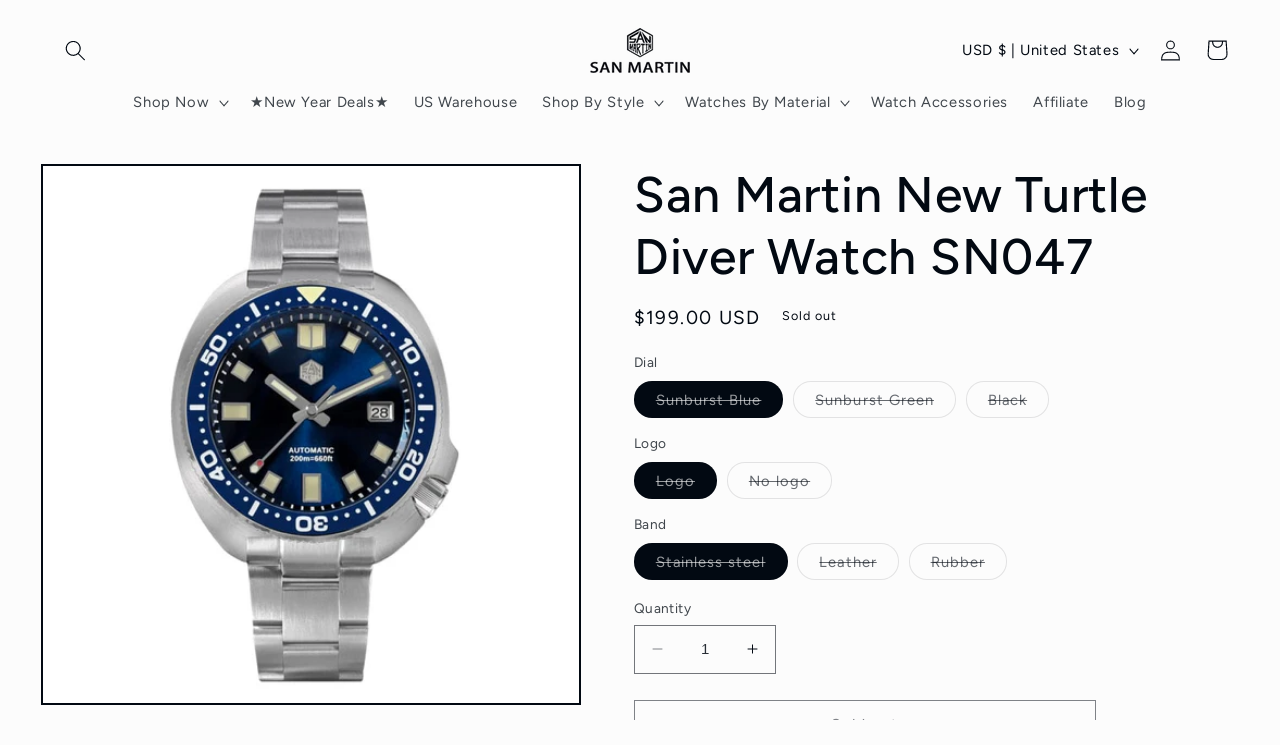

--- FILE ---
content_type: text/html; charset=utf-8
request_url: https://sanmartinwatchstore.com/products/san-martin-new-turtle-diver-watch
body_size: 42592
content:
<!doctype html>
<html class="no-js" lang="en">
  <head>
  <meta name="trustpilot-one-time-domain-verification-id" content="2b1c7598-59bf-4a77-bce8-362cbe333437"/>
    <meta charset="utf-8">
    <meta http-equiv="X-UA-Compatible" content="IE=edge">
    <meta name="viewport" content="width=device-width,initial-scale=1">
    <meta name="theme-color" content="">
    <link rel="canonical" href="https://sanmartinwatchstore.com/products/san-martin-new-turtle-diver-watch">
    <link rel="preconnect" href="https://cdn.shopify.com" crossorigin><link rel="icon" type="image/png" href="//sanmartinwatchstore.com/cdn/shop/files/totop.png?crop=center&height=32&v=1692350255&width=32"><link rel="preconnect" href="https://fonts.shopifycdn.com" crossorigin><title>
      Shop San Martin New Turtle Diver Stainless Steel Watch SN047 | San Martin Watch Store
</title>

    
      <meta name="description" content="Make a statement with the San Martin New Turtle Diver Watch SN047. This watch features an automatic mechanical movement and a durable 316L stainless steel case. Dive into style with this exceptional timepiece.">
    

    

<meta property="og:site_name" content="San Martin Watch">
<meta property="og:url" content="https://sanmartinwatchstore.com/products/san-martin-new-turtle-diver-watch">
<meta property="og:title" content="Shop San Martin New Turtle Diver Stainless Steel Watch SN047 | San Martin Watch Store">
<meta property="og:type" content="product">
<meta property="og:description" content="Make a statement with the San Martin New Turtle Diver Watch SN047. This watch features an automatic mechanical movement and a durable 316L stainless steel case. Dive into style with this exceptional timepiece."><meta property="og:image" content="http://sanmartinwatchstore.com/cdn/shop/products/product-image-1938840919.jpg?v=1692871275">
  <meta property="og:image:secure_url" content="https://sanmartinwatchstore.com/cdn/shop/products/product-image-1938840919.jpg?v=1692871275">
  <meta property="og:image:width" content="640">
  <meta property="og:image:height" content="640"><meta property="og:price:amount" content="199.00">
  <meta property="og:price:currency" content="USD"><meta name="twitter:card" content="summary_large_image">
<meta name="twitter:title" content="Shop San Martin New Turtle Diver Stainless Steel Watch SN047 | San Martin Watch Store">
<meta name="twitter:description" content="Make a statement with the San Martin New Turtle Diver Watch SN047. This watch features an automatic mechanical movement and a durable 316L stainless steel case. Dive into style with this exceptional timepiece.">


    <script src="//sanmartinwatchstore.com/cdn/shop/t/5/assets/constants.js?v=95358004781563950421685064404" defer="defer"></script>
    <script src="//sanmartinwatchstore.com/cdn/shop/t/5/assets/pubsub.js?v=2921868252632587581685064405" defer="defer"></script>
    <script src="//sanmartinwatchstore.com/cdn/shop/t/5/assets/global.js?v=127210358271191040921685064404" defer="defer"></script>
    <script>window.performance && window.performance.mark && window.performance.mark('shopify.content_for_header.start');</script><meta id="shopify-digital-wallet" name="shopify-digital-wallet" content="/64373686513/digital_wallets/dialog">
<meta name="shopify-checkout-api-token" content="0a24f9d6feb866a741c47a7e044feeb6">
<meta id="in-context-paypal-metadata" data-shop-id="64373686513" data-venmo-supported="false" data-environment="production" data-locale="en_US" data-paypal-v4="true" data-currency="USD">
<link rel="alternate" type="application/json+oembed" href="https://sanmartinwatchstore.com/products/san-martin-new-turtle-diver-watch.oembed">
<script async="async" src="/checkouts/internal/preloads.js?locale=en-US"></script>
<script id="shopify-features" type="application/json">{"accessToken":"0a24f9d6feb866a741c47a7e044feeb6","betas":["rich-media-storefront-analytics"],"domain":"sanmartinwatchstore.com","predictiveSearch":true,"shopId":64373686513,"locale":"en"}</script>
<script>var Shopify = Shopify || {};
Shopify.shop = "sanmartinwatchstore.myshopify.com";
Shopify.locale = "en";
Shopify.currency = {"active":"USD","rate":"1.0"};
Shopify.country = "US";
Shopify.theme = {"name":"Taste","id":136667889905,"schema_name":"Taste","schema_version":"9.0.0","theme_store_id":1434,"role":"main"};
Shopify.theme.handle = "null";
Shopify.theme.style = {"id":null,"handle":null};
Shopify.cdnHost = "sanmartinwatchstore.com/cdn";
Shopify.routes = Shopify.routes || {};
Shopify.routes.root = "/";</script>
<script type="module">!function(o){(o.Shopify=o.Shopify||{}).modules=!0}(window);</script>
<script>!function(o){function n(){var o=[];function n(){o.push(Array.prototype.slice.apply(arguments))}return n.q=o,n}var t=o.Shopify=o.Shopify||{};t.loadFeatures=n(),t.autoloadFeatures=n()}(window);</script>
<script id="shop-js-analytics" type="application/json">{"pageType":"product"}</script>
<script defer="defer" async type="module" src="//sanmartinwatchstore.com/cdn/shopifycloud/shop-js/modules/v2/client.init-shop-cart-sync_C5BV16lS.en.esm.js"></script>
<script defer="defer" async type="module" src="//sanmartinwatchstore.com/cdn/shopifycloud/shop-js/modules/v2/chunk.common_CygWptCX.esm.js"></script>
<script type="module">
  await import("//sanmartinwatchstore.com/cdn/shopifycloud/shop-js/modules/v2/client.init-shop-cart-sync_C5BV16lS.en.esm.js");
await import("//sanmartinwatchstore.com/cdn/shopifycloud/shop-js/modules/v2/chunk.common_CygWptCX.esm.js");

  window.Shopify.SignInWithShop?.initShopCartSync?.({"fedCMEnabled":true,"windoidEnabled":true});

</script>
<script>(function() {
  var isLoaded = false;
  function asyncLoad() {
    if (isLoaded) return;
    isLoaded = true;
    var urls = ["https:\/\/sdks.automizely.com\/conversions\/v1\/conversions.js?app_connection_id=f1f70d86f46141adb3e151ffc2386a91\u0026mapped_org_id=fd67c7f7b1b23d0472a4eb5522167dd6_v1\u0026shop=sanmartinwatchstore.myshopify.com","https:\/\/ecommplugins-scripts.trustpilot.com\/v2.1\/js\/header.min.js?settings=eyJrZXkiOiJKOUdHbkpKVVA4VEJhYVJRIiwicyI6Im5vbmUifQ==\u0026shop=sanmartinwatchstore.myshopify.com","https:\/\/ecommplugins-trustboxsettings.trustpilot.com\/sanmartinwatchstore.myshopify.com.js?settings=1703215233809\u0026shop=sanmartinwatchstore.myshopify.com","\/\/cdn.shopify.com\/proxy\/a3aa3c5afdb1ebe56dde897a289f80b374152059eedaeb41fe65064b6af0554f\/api.goaffpro.com\/loader.js?shop=sanmartinwatchstore.myshopify.com\u0026sp-cache-control=cHVibGljLCBtYXgtYWdlPTkwMA","https:\/\/sdks.zalify.com\/pixel.js?wid=clz87dnco7p8psh2dl4bwahya\u0026shop=sanmartinwatchstore.myshopify.com","https:\/\/dkov91l6wait7.cloudfront.net\/almighty.js?shop=sanmartinwatchstore.myshopify.com","https:\/\/cdn.hextom.com\/js\/eventpromotionbar.js?shop=sanmartinwatchstore.myshopify.com"];
    for (var i = 0; i < urls.length; i++) {
      var s = document.createElement('script');
      s.type = 'text/javascript';
      s.async = true;
      s.src = urls[i];
      var x = document.getElementsByTagName('script')[0];
      x.parentNode.insertBefore(s, x);
    }
  };
  if(window.attachEvent) {
    window.attachEvent('onload', asyncLoad);
  } else {
    window.addEventListener('load', asyncLoad, false);
  }
})();</script>
<script id="__st">var __st={"a":64373686513,"offset":28800,"reqid":"694c1fd1-3ab2-4864-a26c-58b7c0b8fe22-1768738822","pageurl":"sanmartinwatchstore.com\/products\/san-martin-new-turtle-diver-watch","u":"0f4f34d3186f","p":"product","rtyp":"product","rid":7950215315697};</script>
<script>window.ShopifyPaypalV4VisibilityTracking = true;</script>
<script id="captcha-bootstrap">!function(){'use strict';const t='contact',e='account',n='new_comment',o=[[t,t],['blogs',n],['comments',n],[t,'customer']],c=[[e,'customer_login'],[e,'guest_login'],[e,'recover_customer_password'],[e,'create_customer']],r=t=>t.map((([t,e])=>`form[action*='/${t}']:not([data-nocaptcha='true']) input[name='form_type'][value='${e}']`)).join(','),a=t=>()=>t?[...document.querySelectorAll(t)].map((t=>t.form)):[];function s(){const t=[...o],e=r(t);return a(e)}const i='password',u='form_key',d=['recaptcha-v3-token','g-recaptcha-response','h-captcha-response',i],f=()=>{try{return window.sessionStorage}catch{return}},m='__shopify_v',_=t=>t.elements[u];function p(t,e,n=!1){try{const o=window.sessionStorage,c=JSON.parse(o.getItem(e)),{data:r}=function(t){const{data:e,action:n}=t;return t[m]||n?{data:e,action:n}:{data:t,action:n}}(c);for(const[e,n]of Object.entries(r))t.elements[e]&&(t.elements[e].value=n);n&&o.removeItem(e)}catch(o){console.error('form repopulation failed',{error:o})}}const l='form_type',E='cptcha';function T(t){t.dataset[E]=!0}const w=window,h=w.document,L='Shopify',v='ce_forms',y='captcha';let A=!1;((t,e)=>{const n=(g='f06e6c50-85a8-45c8-87d0-21a2b65856fe',I='https://cdn.shopify.com/shopifycloud/storefront-forms-hcaptcha/ce_storefront_forms_captcha_hcaptcha.v1.5.2.iife.js',D={infoText:'Protected by hCaptcha',privacyText:'Privacy',termsText:'Terms'},(t,e,n)=>{const o=w[L][v],c=o.bindForm;if(c)return c(t,g,e,D).then(n);var r;o.q.push([[t,g,e,D],n]),r=I,A||(h.body.append(Object.assign(h.createElement('script'),{id:'captcha-provider',async:!0,src:r})),A=!0)});var g,I,D;w[L]=w[L]||{},w[L][v]=w[L][v]||{},w[L][v].q=[],w[L][y]=w[L][y]||{},w[L][y].protect=function(t,e){n(t,void 0,e),T(t)},Object.freeze(w[L][y]),function(t,e,n,w,h,L){const[v,y,A,g]=function(t,e,n){const i=e?o:[],u=t?c:[],d=[...i,...u],f=r(d),m=r(i),_=r(d.filter((([t,e])=>n.includes(e))));return[a(f),a(m),a(_),s()]}(w,h,L),I=t=>{const e=t.target;return e instanceof HTMLFormElement?e:e&&e.form},D=t=>v().includes(t);t.addEventListener('submit',(t=>{const e=I(t);if(!e)return;const n=D(e)&&!e.dataset.hcaptchaBound&&!e.dataset.recaptchaBound,o=_(e),c=g().includes(e)&&(!o||!o.value);(n||c)&&t.preventDefault(),c&&!n&&(function(t){try{if(!f())return;!function(t){const e=f();if(!e)return;const n=_(t);if(!n)return;const o=n.value;o&&e.removeItem(o)}(t);const e=Array.from(Array(32),(()=>Math.random().toString(36)[2])).join('');!function(t,e){_(t)||t.append(Object.assign(document.createElement('input'),{type:'hidden',name:u})),t.elements[u].value=e}(t,e),function(t,e){const n=f();if(!n)return;const o=[...t.querySelectorAll(`input[type='${i}']`)].map((({name:t})=>t)),c=[...d,...o],r={};for(const[a,s]of new FormData(t).entries())c.includes(a)||(r[a]=s);n.setItem(e,JSON.stringify({[m]:1,action:t.action,data:r}))}(t,e)}catch(e){console.error('failed to persist form',e)}}(e),e.submit())}));const S=(t,e)=>{t&&!t.dataset[E]&&(n(t,e.some((e=>e===t))),T(t))};for(const o of['focusin','change'])t.addEventListener(o,(t=>{const e=I(t);D(e)&&S(e,y())}));const B=e.get('form_key'),M=e.get(l),P=B&&M;t.addEventListener('DOMContentLoaded',(()=>{const t=y();if(P)for(const e of t)e.elements[l].value===M&&p(e,B);[...new Set([...A(),...v().filter((t=>'true'===t.dataset.shopifyCaptcha))])].forEach((e=>S(e,t)))}))}(h,new URLSearchParams(w.location.search),n,t,e,['guest_login'])})(!0,!0)}();</script>
<script integrity="sha256-4kQ18oKyAcykRKYeNunJcIwy7WH5gtpwJnB7kiuLZ1E=" data-source-attribution="shopify.loadfeatures" defer="defer" src="//sanmartinwatchstore.com/cdn/shopifycloud/storefront/assets/storefront/load_feature-a0a9edcb.js" crossorigin="anonymous"></script>
<script data-source-attribution="shopify.dynamic_checkout.dynamic.init">var Shopify=Shopify||{};Shopify.PaymentButton=Shopify.PaymentButton||{isStorefrontPortableWallets:!0,init:function(){window.Shopify.PaymentButton.init=function(){};var t=document.createElement("script");t.src="https://sanmartinwatchstore.com/cdn/shopifycloud/portable-wallets/latest/portable-wallets.en.js",t.type="module",document.head.appendChild(t)}};
</script>
<script data-source-attribution="shopify.dynamic_checkout.buyer_consent">
  function portableWalletsHideBuyerConsent(e){var t=document.getElementById("shopify-buyer-consent"),n=document.getElementById("shopify-subscription-policy-button");t&&n&&(t.classList.add("hidden"),t.setAttribute("aria-hidden","true"),n.removeEventListener("click",e))}function portableWalletsShowBuyerConsent(e){var t=document.getElementById("shopify-buyer-consent"),n=document.getElementById("shopify-subscription-policy-button");t&&n&&(t.classList.remove("hidden"),t.removeAttribute("aria-hidden"),n.addEventListener("click",e))}window.Shopify?.PaymentButton&&(window.Shopify.PaymentButton.hideBuyerConsent=portableWalletsHideBuyerConsent,window.Shopify.PaymentButton.showBuyerConsent=portableWalletsShowBuyerConsent);
</script>
<script>
  function portableWalletsCleanup(e){e&&e.src&&console.error("Failed to load portable wallets script "+e.src);var t=document.querySelectorAll("shopify-accelerated-checkout .shopify-payment-button__skeleton, shopify-accelerated-checkout-cart .wallet-cart-button__skeleton"),e=document.getElementById("shopify-buyer-consent");for(let e=0;e<t.length;e++)t[e].remove();e&&e.remove()}function portableWalletsNotLoadedAsModule(e){e instanceof ErrorEvent&&"string"==typeof e.message&&e.message.includes("import.meta")&&"string"==typeof e.filename&&e.filename.includes("portable-wallets")&&(window.removeEventListener("error",portableWalletsNotLoadedAsModule),window.Shopify.PaymentButton.failedToLoad=e,"loading"===document.readyState?document.addEventListener("DOMContentLoaded",window.Shopify.PaymentButton.init):window.Shopify.PaymentButton.init())}window.addEventListener("error",portableWalletsNotLoadedAsModule);
</script>

<script type="module" src="https://sanmartinwatchstore.com/cdn/shopifycloud/portable-wallets/latest/portable-wallets.en.js" onError="portableWalletsCleanup(this)" crossorigin="anonymous"></script>
<script nomodule>
  document.addEventListener("DOMContentLoaded", portableWalletsCleanup);
</script>

<link id="shopify-accelerated-checkout-styles" rel="stylesheet" media="screen" href="https://sanmartinwatchstore.com/cdn/shopifycloud/portable-wallets/latest/accelerated-checkout-backwards-compat.css" crossorigin="anonymous">
<style id="shopify-accelerated-checkout-cart">
        #shopify-buyer-consent {
  margin-top: 1em;
  display: inline-block;
  width: 100%;
}

#shopify-buyer-consent.hidden {
  display: none;
}

#shopify-subscription-policy-button {
  background: none;
  border: none;
  padding: 0;
  text-decoration: underline;
  font-size: inherit;
  cursor: pointer;
}

#shopify-subscription-policy-button::before {
  box-shadow: none;
}

      </style>
<script id="sections-script" data-sections="header" defer="defer" src="//sanmartinwatchstore.com/cdn/shop/t/5/compiled_assets/scripts.js?454"></script>
<script>window.performance && window.performance.mark && window.performance.mark('shopify.content_for_header.end');</script>


    <style data-shopify>
      @font-face {
  font-family: Figtree;
  font-weight: 400;
  font-style: normal;
  font-display: swap;
  src: url("//sanmartinwatchstore.com/cdn/fonts/figtree/figtree_n4.3c0838aba1701047e60be6a99a1b0a40ce9b8419.woff2") format("woff2"),
       url("//sanmartinwatchstore.com/cdn/fonts/figtree/figtree_n4.c0575d1db21fc3821f17fd6617d3dee552312137.woff") format("woff");
}

      @font-face {
  font-family: Figtree;
  font-weight: 700;
  font-style: normal;
  font-display: swap;
  src: url("//sanmartinwatchstore.com/cdn/fonts/figtree/figtree_n7.2fd9bfe01586148e644724096c9d75e8c7a90e55.woff2") format("woff2"),
       url("//sanmartinwatchstore.com/cdn/fonts/figtree/figtree_n7.ea05de92d862f9594794ab281c4c3a67501ef5fc.woff") format("woff");
}

      @font-face {
  font-family: Figtree;
  font-weight: 400;
  font-style: italic;
  font-display: swap;
  src: url("//sanmartinwatchstore.com/cdn/fonts/figtree/figtree_i4.89f7a4275c064845c304a4cf8a4a586060656db2.woff2") format("woff2"),
       url("//sanmartinwatchstore.com/cdn/fonts/figtree/figtree_i4.6f955aaaafc55a22ffc1f32ecf3756859a5ad3e2.woff") format("woff");
}

      @font-face {
  font-family: Figtree;
  font-weight: 700;
  font-style: italic;
  font-display: swap;
  src: url("//sanmartinwatchstore.com/cdn/fonts/figtree/figtree_i7.06add7096a6f2ab742e09ec7e498115904eda1fe.woff2") format("woff2"),
       url("//sanmartinwatchstore.com/cdn/fonts/figtree/figtree_i7.ee584b5fcaccdbb5518c0228158941f8df81b101.woff") format("woff");
}

      @font-face {
  font-family: Figtree;
  font-weight: 500;
  font-style: normal;
  font-display: swap;
  src: url("//sanmartinwatchstore.com/cdn/fonts/figtree/figtree_n5.3b6b7df38aa5986536945796e1f947445832047c.woff2") format("woff2"),
       url("//sanmartinwatchstore.com/cdn/fonts/figtree/figtree_n5.f26bf6dcae278b0ed902605f6605fa3338e81dab.woff") format("woff");
}


      :root {
        --font-body-family: Figtree, sans-serif;
        --font-body-style: normal;
        --font-body-weight: 400;
        --font-body-weight-bold: 700;

        --font-heading-family: Figtree, sans-serif;
        --font-heading-style: normal;
        --font-heading-weight: 500;

        --font-body-scale: 1.05;
        --font-heading-scale: 1.1904761904761905;

        --color-base-text: 2, 9, 18;
        --color-shadow: 2, 9, 18;
        --color-base-background-1: 252, 252, 252;
        --color-base-background-2: 228, 246, 255;
        --color-base-solid-button-labels: 252, 252, 252;
        --color-base-outline-button-labels: 2, 9, 18;
        --color-base-accent-1: 2, 9, 18;
        --color-base-accent-2: 221, 29, 29;
        --payment-terms-background-color: #fcfcfc;

        --gradient-base-background-1: #fcfcfc;
        --gradient-base-background-2: #e4f6ff;
        --gradient-base-accent-1: #020912;
        --gradient-base-accent-2: #dd1d1d;

        --media-padding: px;
        --media-border-opacity: 1.0;
        --media-border-width: 2px;
        --media-radius: 0px;
        --media-shadow-opacity: 0.0;
        --media-shadow-horizontal-offset: 0px;
        --media-shadow-vertical-offset: 0px;
        --media-shadow-blur-radius: 0px;
        --media-shadow-visible: 0;

        --page-width: 140rem;
        --page-width-margin: 0rem;

        --product-card-image-padding: 0.0rem;
        --product-card-corner-radius: 0.0rem;
        --product-card-text-alignment: center;
        --product-card-border-width: 0.0rem;
        --product-card-border-opacity: 0.1;
        --product-card-shadow-opacity: 0.1;
        --product-card-shadow-visible: 1;
        --product-card-shadow-horizontal-offset: 0.0rem;
        --product-card-shadow-vertical-offset: 0.0rem;
        --product-card-shadow-blur-radius: 0.0rem;

        --collection-card-image-padding: 0.0rem;
        --collection-card-corner-radius: 0.0rem;
        --collection-card-text-alignment: center;
        --collection-card-border-width: 0.0rem;
        --collection-card-border-opacity: 0.1;
        --collection-card-shadow-opacity: 0.1;
        --collection-card-shadow-visible: 1;
        --collection-card-shadow-horizontal-offset: 0.0rem;
        --collection-card-shadow-vertical-offset: 0.0rem;
        --collection-card-shadow-blur-radius: 0.0rem;

        --blog-card-image-padding: 0.0rem;
        --blog-card-corner-radius: 0.0rem;
        --blog-card-text-alignment: center;
        --blog-card-border-width: 0.0rem;
        --blog-card-border-opacity: 0.1;
        --blog-card-shadow-opacity: 0.1;
        --blog-card-shadow-visible: 1;
        --blog-card-shadow-horizontal-offset: 0.0rem;
        --blog-card-shadow-vertical-offset: 0.0rem;
        --blog-card-shadow-blur-radius: 0.0rem;

        --badge-corner-radius: 4.0rem;

        --popup-border-width: 2px;
        --popup-border-opacity: 1.0;
        --popup-corner-radius: 0px;
        --popup-shadow-opacity: 0.0;
        --popup-shadow-horizontal-offset: 0px;
        --popup-shadow-vertical-offset: 0px;
        --popup-shadow-blur-radius: 0px;

        --drawer-border-width: 2px;
        --drawer-border-opacity: 1.0;
        --drawer-shadow-opacity: 0.0;
        --drawer-shadow-horizontal-offset: 0px;
        --drawer-shadow-vertical-offset: 0px;
        --drawer-shadow-blur-radius: 0px;

        --spacing-sections-desktop: 20px;
        --spacing-sections-mobile: 20px;

        --grid-desktop-vertical-spacing: 24px;
        --grid-desktop-horizontal-spacing: 24px;
        --grid-mobile-vertical-spacing: 12px;
        --grid-mobile-horizontal-spacing: 12px;

        --text-boxes-border-opacity: 1.0;
        --text-boxes-border-width: 2px;
        --text-boxes-radius: 0px;
        --text-boxes-shadow-opacity: 0.0;
        --text-boxes-shadow-visible: 0;
        --text-boxes-shadow-horizontal-offset: 0px;
        --text-boxes-shadow-vertical-offset: 0px;
        --text-boxes-shadow-blur-radius: 0px;

        --buttons-radius: 0px;
        --buttons-radius-outset: 0px;
        --buttons-border-width: 1px;
        --buttons-border-opacity: 1.0;
        --buttons-shadow-opacity: 0.0;
        --buttons-shadow-visible: 0;
        --buttons-shadow-horizontal-offset: 0px;
        --buttons-shadow-vertical-offset: 0px;
        --buttons-shadow-blur-radius: 0px;
        --buttons-border-offset: 0px;

        --inputs-radius: 0px;
        --inputs-border-width: 1px;
        --inputs-border-opacity: 0.55;
        --inputs-shadow-opacity: 0.0;
        --inputs-shadow-horizontal-offset: 0px;
        --inputs-margin-offset: 0px;
        --inputs-shadow-vertical-offset: 0px;
        --inputs-shadow-blur-radius: 0px;
        --inputs-radius-outset: 0px;

        --variant-pills-radius: 40px;
        --variant-pills-border-width: 1px;
        --variant-pills-border-opacity: 0.55;
        --variant-pills-shadow-opacity: 0.0;
        --variant-pills-shadow-horizontal-offset: 0px;
        --variant-pills-shadow-vertical-offset: 0px;
        --variant-pills-shadow-blur-radius: 0px;
      }

      *,
      *::before,
      *::after {
        box-sizing: inherit;
      }

      html {
        box-sizing: border-box;
        font-size: calc(var(--font-body-scale) * 62.5%);
        height: 100%;
      }

      body {
        display: grid;
        grid-template-rows: auto auto 1fr auto;
        grid-template-columns: 100%;
        min-height: 100%;
        margin: 0;
        font-size: 1.5rem;
        letter-spacing: 0.06rem;
        line-height: calc(1 + 0.8 / var(--font-body-scale));
        font-family: var(--font-body-family);
        font-style: var(--font-body-style);
        font-weight: var(--font-body-weight);
      }

      @media screen and (min-width: 750px) {
        body {
          font-size: 1.6rem;
        }
      }
    </style>

    <link href="//sanmartinwatchstore.com/cdn/shop/t/5/assets/base.css?v=140624990073879848751685064403" rel="stylesheet" type="text/css" media="all" />
<link rel="preload" as="font" href="//sanmartinwatchstore.com/cdn/fonts/figtree/figtree_n4.3c0838aba1701047e60be6a99a1b0a40ce9b8419.woff2" type="font/woff2" crossorigin><link rel="preload" as="font" href="//sanmartinwatchstore.com/cdn/fonts/figtree/figtree_n5.3b6b7df38aa5986536945796e1f947445832047c.woff2" type="font/woff2" crossorigin><link rel="stylesheet" href="//sanmartinwatchstore.com/cdn/shop/t/5/assets/component-predictive-search.css?v=85913294783299393391685064404" media="print" onload="this.media='all'"><script>document.documentElement.className = document.documentElement.className.replace('no-js', 'js');
    if (Shopify.designMode) {
      document.documentElement.classList.add('shopify-design-mode');
    }
    </script>
  <!-- BEGIN app block: shopify://apps/searchpie-seo-speed/blocks/sb-snippets/29f6c508-9bb9-4e93-9f98-b637b62f3552 -->



<!-- BEGIN app snippet: sb-detect-broken-link --><script></script><!-- END app snippet -->
<!-- BEGIN app snippet: internal-link --><script>
	
</script><!-- END app snippet -->
<!-- BEGIN app snippet: social-tags --><!-- SearchPie Social Tags -->


<!-- END SearchPie Social Tags --><!-- END app snippet -->
<!-- BEGIN app snippet: sb-nx -->

<!-- END app snippet -->
<!-- END SearchPie snippets -->
<!-- END app block --><!-- BEGIN app block: shopify://apps/zalify-pixel-popups-emails/blocks/popup-embed/0f5e9b69-424e-42a3-8bd7-8d5b75dd8130 -->
<meta class="zalify-popup" data-app-key="sanmartinwatchstore" />
<script data-version="2.0">


const isCheckLightHouse = () => {
  try {
    const lightHouse =
      (navigator.userAgentData &&
        JSON.stringify(navigator.userAgentData).indexOf('Lighthouse') >
          -1) ||
      navigator.userAgent.indexOf('Chrome-Lighthouse') > -1;
    return Boolean(lightHouse);
  } catch (error) {}
  return false;
};
if (!isCheckLightHouse()) {
  document.write('\<script src="https://sdks.zalify.com/pixel.js"\>\<\/script\>\<script src="https://sdk-tracking.zalify.com/app-embed.js?shop_key=sanmartinwatchstore"\>\<\/script\>')
}


</script>

<script>
  window.zalifyShopify = {
    product :  
          {
            "id": "7950215315697",
            "title": "San Martin New Turtle Diver Watch SN047",
            "handle": "san-martin-new-turtle-diver-watch",
            "published_at": "2023-05-26 15:30:50 +0800",
            "created_at":  "2023-05-26 15:31:23 +0800",
            "vendor": "San Martin Watch",
            "type": "Automatic Mechanical Watches",
            "price": 19900,
            "price_min": 19900,
            "price_max": 19900,
            "available": false,
            "variants": [{"id":43811990569201,"title":"Sunburst Blue \/ Logo \/ Stainless steel","option1":"Sunburst Blue","option2":"Logo","option3":"Stainless steel","sku":"圣马丁-SN047GB-蓝色-logo-钢带-980","requires_shipping":true,"taxable":false,"featured_image":{"id":38879429886193,"product_id":7950215315697,"position":1,"created_at":"2023-05-26T15:31:23+08:00","updated_at":"2023-08-24T18:01:15+08:00","alt":null,"width":640,"height":640,"src":"\/\/sanmartinwatchstore.com\/cdn\/shop\/products\/product-image-1938840919.jpg?v=1692871275","variant_ids":[43811990569201]},"available":false,"name":"San Martin New Turtle Diver Watch SN047 - Sunburst Blue \/ Logo \/ Stainless steel","public_title":"Sunburst Blue \/ Logo \/ Stainless steel","options":["Sunburst Blue","Logo","Stainless steel"],"price":19900,"weight":0,"compare_at_price":0,"inventory_management":"shopify","barcode":"","featured_media":{"alt":null,"id":31483330363633,"position":1,"preview_image":{"aspect_ratio":1.0,"height":640,"width":640,"src":"\/\/sanmartinwatchstore.com\/cdn\/shop\/products\/product-image-1938840919.jpg?v=1692871275"}},"requires_selling_plan":false,"selling_plan_allocations":[]},{"id":43811990601969,"title":"Sunburst Blue \/ Logo \/ Leather","option1":"Sunburst Blue","option2":"Logo","option3":"Leather","sku":"圣马丁-SN047GB-蓝色-logo-皮带-910","requires_shipping":true,"taxable":false,"featured_image":{"id":38879429984497,"product_id":7950215315697,"position":17,"created_at":"2023-05-26T15:31:23+08:00","updated_at":"2023-05-26T15:31:23+08:00","alt":null,"width":1000,"height":1000,"src":"\/\/sanmartinwatchstore.com\/cdn\/shop\/products\/san-martin-turtle-watch_14.jpg?v=1685086283","variant_ids":[43811990601969]},"available":false,"name":"San Martin New Turtle Diver Watch SN047 - Sunburst Blue \/ Logo \/ Leather","public_title":"Sunburst Blue \/ Logo \/ Leather","options":["Sunburst Blue","Logo","Leather"],"price":19900,"weight":0,"compare_at_price":0,"inventory_management":"shopify","barcode":"","featured_media":{"alt":null,"id":31483330461937,"position":17,"preview_image":{"aspect_ratio":1.0,"height":1000,"width":1000,"src":"\/\/sanmartinwatchstore.com\/cdn\/shop\/products\/san-martin-turtle-watch_14.jpg?v=1685086283"}},"requires_selling_plan":false,"selling_plan_allocations":[]},]

          }
        ,
    collection:
        
            null
        


     ,
    search:
      
        null
      


  }
</script>

<script>
(function(){

// 增强实时分析
function getCookie(cname) {
 const name = cname + '=';
 const ca = document.cookie.split(';');
 for (let i = 0; i < ca.length; i++) {
   const c = ca[i].trim();
   if (c.indexOf(name) == 0) return c.substring(name.length, c.length);
 }
 return '';
}

function setCookie(
 name,
 value,
 timeout = 365 * 86400,
) {
 try {
   const d = new Date();
   d.setTime(d.getTime() + timeout * 1000);
   const expires = 'expires=' + d.toUTCString();
   const mainDomain = location.origin.includes('wwww') ? getMainDomain(location.origin) :'';
   const domain =  mainDomain?'domain=' + mainDomain :'';
   const expiresString = timeout === 0 ? '' : ';' + expires;

   document.cookie = name + '=' + value + expiresString + ';' + domain + '';
 } catch (error) {

 }
}

function getMainDomain(url) {
 let mainDomain = url.match(
   /(?:https?:\/\/)?(?:[^@\n]+@)?(?:www\.)?([^:/\n]+)/im,
 )?.[1];
 if (!mainDomain) {
   return url;
 }
 if (mainDomain.split('.').length > 2) {
   const parts = mainDomain.split('.');
   mainDomain = parts.slice(parts.length - 2).join('.');
 }

 return mainDomain;
}


const landingPageKey = 'zalify_landing_page';

function getLandingPage() {
 return localStorage.getItem(landingPageKey) || getCookie(landingPageKey);
}

function setLandingPage(url) {
 if (getLandingPage()) {
   return;
 }
 localStorage.setItem(landingPageKey, url);
 setCookie(landingPageKey, url);
}

const key = 'zalify_referrer';


function setReferrer(url) {
 // 因为只拿第一个 landing page 匹配的 referrer，
 if (getLandingPage()) {
   return;
 }
 localStorage.setItem(key, url);
 setCookie(key, url);
}
try {
 // 顺序不能反
 setReferrer(document.referrer);
 setLandingPage(location.href);
 console.log('landing_page',getLandingPage())
} catch (error) {}
})()
</script>

<!-- END app block --><script src="https://cdn.shopify.com/extensions/019bc2d0-6182-7c57-a6b2-0b786d3800eb/event-promotion-bar-79/assets/eventpromotionbar.js" type="text/javascript" defer="defer"></script>
<script src="https://cdn.shopify.com/extensions/019b8d54-2388-79d8-becc-d32a3afe2c7a/omnisend-50/assets/omnisend-in-shop.js" type="text/javascript" defer="defer"></script>
<link href="https://monorail-edge.shopifysvc.com" rel="dns-prefetch">
<script>(function(){if ("sendBeacon" in navigator && "performance" in window) {try {var session_token_from_headers = performance.getEntriesByType('navigation')[0].serverTiming.find(x => x.name == '_s').description;} catch {var session_token_from_headers = undefined;}var session_cookie_matches = document.cookie.match(/_shopify_s=([^;]*)/);var session_token_from_cookie = session_cookie_matches && session_cookie_matches.length === 2 ? session_cookie_matches[1] : "";var session_token = session_token_from_headers || session_token_from_cookie || "";function handle_abandonment_event(e) {var entries = performance.getEntries().filter(function(entry) {return /monorail-edge.shopifysvc.com/.test(entry.name);});if (!window.abandonment_tracked && entries.length === 0) {window.abandonment_tracked = true;var currentMs = Date.now();var navigation_start = performance.timing.navigationStart;var payload = {shop_id: 64373686513,url: window.location.href,navigation_start,duration: currentMs - navigation_start,session_token,page_type: "product"};window.navigator.sendBeacon("https://monorail-edge.shopifysvc.com/v1/produce", JSON.stringify({schema_id: "online_store_buyer_site_abandonment/1.1",payload: payload,metadata: {event_created_at_ms: currentMs,event_sent_at_ms: currentMs}}));}}window.addEventListener('pagehide', handle_abandonment_event);}}());</script>
<script id="web-pixels-manager-setup">(function e(e,d,r,n,o){if(void 0===o&&(o={}),!Boolean(null===(a=null===(i=window.Shopify)||void 0===i?void 0:i.analytics)||void 0===a?void 0:a.replayQueue)){var i,a;window.Shopify=window.Shopify||{};var t=window.Shopify;t.analytics=t.analytics||{};var s=t.analytics;s.replayQueue=[],s.publish=function(e,d,r){return s.replayQueue.push([e,d,r]),!0};try{self.performance.mark("wpm:start")}catch(e){}var l=function(){var e={modern:/Edge?\/(1{2}[4-9]|1[2-9]\d|[2-9]\d{2}|\d{4,})\.\d+(\.\d+|)|Firefox\/(1{2}[4-9]|1[2-9]\d|[2-9]\d{2}|\d{4,})\.\d+(\.\d+|)|Chrom(ium|e)\/(9{2}|\d{3,})\.\d+(\.\d+|)|(Maci|X1{2}).+ Version\/(15\.\d+|(1[6-9]|[2-9]\d|\d{3,})\.\d+)([,.]\d+|)( \(\w+\)|)( Mobile\/\w+|) Safari\/|Chrome.+OPR\/(9{2}|\d{3,})\.\d+\.\d+|(CPU[ +]OS|iPhone[ +]OS|CPU[ +]iPhone|CPU IPhone OS|CPU iPad OS)[ +]+(15[._]\d+|(1[6-9]|[2-9]\d|\d{3,})[._]\d+)([._]\d+|)|Android:?[ /-](13[3-9]|1[4-9]\d|[2-9]\d{2}|\d{4,})(\.\d+|)(\.\d+|)|Android.+Firefox\/(13[5-9]|1[4-9]\d|[2-9]\d{2}|\d{4,})\.\d+(\.\d+|)|Android.+Chrom(ium|e)\/(13[3-9]|1[4-9]\d|[2-9]\d{2}|\d{4,})\.\d+(\.\d+|)|SamsungBrowser\/([2-9]\d|\d{3,})\.\d+/,legacy:/Edge?\/(1[6-9]|[2-9]\d|\d{3,})\.\d+(\.\d+|)|Firefox\/(5[4-9]|[6-9]\d|\d{3,})\.\d+(\.\d+|)|Chrom(ium|e)\/(5[1-9]|[6-9]\d|\d{3,})\.\d+(\.\d+|)([\d.]+$|.*Safari\/(?![\d.]+ Edge\/[\d.]+$))|(Maci|X1{2}).+ Version\/(10\.\d+|(1[1-9]|[2-9]\d|\d{3,})\.\d+)([,.]\d+|)( \(\w+\)|)( Mobile\/\w+|) Safari\/|Chrome.+OPR\/(3[89]|[4-9]\d|\d{3,})\.\d+\.\d+|(CPU[ +]OS|iPhone[ +]OS|CPU[ +]iPhone|CPU IPhone OS|CPU iPad OS)[ +]+(10[._]\d+|(1[1-9]|[2-9]\d|\d{3,})[._]\d+)([._]\d+|)|Android:?[ /-](13[3-9]|1[4-9]\d|[2-9]\d{2}|\d{4,})(\.\d+|)(\.\d+|)|Mobile Safari.+OPR\/([89]\d|\d{3,})\.\d+\.\d+|Android.+Firefox\/(13[5-9]|1[4-9]\d|[2-9]\d{2}|\d{4,})\.\d+(\.\d+|)|Android.+Chrom(ium|e)\/(13[3-9]|1[4-9]\d|[2-9]\d{2}|\d{4,})\.\d+(\.\d+|)|Android.+(UC? ?Browser|UCWEB|U3)[ /]?(15\.([5-9]|\d{2,})|(1[6-9]|[2-9]\d|\d{3,})\.\d+)\.\d+|SamsungBrowser\/(5\.\d+|([6-9]|\d{2,})\.\d+)|Android.+MQ{2}Browser\/(14(\.(9|\d{2,})|)|(1[5-9]|[2-9]\d|\d{3,})(\.\d+|))(\.\d+|)|K[Aa][Ii]OS\/(3\.\d+|([4-9]|\d{2,})\.\d+)(\.\d+|)/},d=e.modern,r=e.legacy,n=navigator.userAgent;return n.match(d)?"modern":n.match(r)?"legacy":"unknown"}(),u="modern"===l?"modern":"legacy",c=(null!=n?n:{modern:"",legacy:""})[u],f=function(e){return[e.baseUrl,"/wpm","/b",e.hashVersion,"modern"===e.buildTarget?"m":"l",".js"].join("")}({baseUrl:d,hashVersion:r,buildTarget:u}),m=function(e){var d=e.version,r=e.bundleTarget,n=e.surface,o=e.pageUrl,i=e.monorailEndpoint;return{emit:function(e){var a=e.status,t=e.errorMsg,s=(new Date).getTime(),l=JSON.stringify({metadata:{event_sent_at_ms:s},events:[{schema_id:"web_pixels_manager_load/3.1",payload:{version:d,bundle_target:r,page_url:o,status:a,surface:n,error_msg:t},metadata:{event_created_at_ms:s}}]});if(!i)return console&&console.warn&&console.warn("[Web Pixels Manager] No Monorail endpoint provided, skipping logging."),!1;try{return self.navigator.sendBeacon.bind(self.navigator)(i,l)}catch(e){}var u=new XMLHttpRequest;try{return u.open("POST",i,!0),u.setRequestHeader("Content-Type","text/plain"),u.send(l),!0}catch(e){return console&&console.warn&&console.warn("[Web Pixels Manager] Got an unhandled error while logging to Monorail."),!1}}}}({version:r,bundleTarget:l,surface:e.surface,pageUrl:self.location.href,monorailEndpoint:e.monorailEndpoint});try{o.browserTarget=l,function(e){var d=e.src,r=e.async,n=void 0===r||r,o=e.onload,i=e.onerror,a=e.sri,t=e.scriptDataAttributes,s=void 0===t?{}:t,l=document.createElement("script"),u=document.querySelector("head"),c=document.querySelector("body");if(l.async=n,l.src=d,a&&(l.integrity=a,l.crossOrigin="anonymous"),s)for(var f in s)if(Object.prototype.hasOwnProperty.call(s,f))try{l.dataset[f]=s[f]}catch(e){}if(o&&l.addEventListener("load",o),i&&l.addEventListener("error",i),u)u.appendChild(l);else{if(!c)throw new Error("Did not find a head or body element to append the script");c.appendChild(l)}}({src:f,async:!0,onload:function(){if(!function(){var e,d;return Boolean(null===(d=null===(e=window.Shopify)||void 0===e?void 0:e.analytics)||void 0===d?void 0:d.initialized)}()){var d=window.webPixelsManager.init(e)||void 0;if(d){var r=window.Shopify.analytics;r.replayQueue.forEach((function(e){var r=e[0],n=e[1],o=e[2];d.publishCustomEvent(r,n,o)})),r.replayQueue=[],r.publish=d.publishCustomEvent,r.visitor=d.visitor,r.initialized=!0}}},onerror:function(){return m.emit({status:"failed",errorMsg:"".concat(f," has failed to load")})},sri:function(e){var d=/^sha384-[A-Za-z0-9+/=]+$/;return"string"==typeof e&&d.test(e)}(c)?c:"",scriptDataAttributes:o}),m.emit({status:"loading"})}catch(e){m.emit({status:"failed",errorMsg:(null==e?void 0:e.message)||"Unknown error"})}}})({shopId: 64373686513,storefrontBaseUrl: "https://sanmartinwatchstore.com",extensionsBaseUrl: "https://extensions.shopifycdn.com/cdn/shopifycloud/web-pixels-manager",monorailEndpoint: "https://monorail-edge.shopifysvc.com/unstable/produce_batch",surface: "storefront-renderer",enabledBetaFlags: ["2dca8a86"],webPixelsConfigList: [{"id":"838238449","configuration":"{\"hashed_organization_id\":\"fd67c7f7b1b23d0472a4eb5522167dd6_v1\",\"app_key\":\"sanmartinwatchstore\",\"allow_collect_personal_data\":\"true\"}","eventPayloadVersion":"v1","runtimeContext":"STRICT","scriptVersion":"6f6660f15c595d517f203f6e1abcb171","type":"APP","apiClientId":2814809,"privacyPurposes":["ANALYTICS","MARKETING","SALE_OF_DATA"],"dataSharingAdjustments":{"protectedCustomerApprovalScopes":["read_customer_address","read_customer_email","read_customer_name","read_customer_personal_data","read_customer_phone"]}},{"id":"696058097","configuration":"{\"shop\":\"sanmartinwatchstore.myshopify.com\",\"cookie_duration\":\"604800\"}","eventPayloadVersion":"v1","runtimeContext":"STRICT","scriptVersion":"a2e7513c3708f34b1f617d7ce88f9697","type":"APP","apiClientId":2744533,"privacyPurposes":["ANALYTICS","MARKETING"],"dataSharingAdjustments":{"protectedCustomerApprovalScopes":["read_customer_address","read_customer_email","read_customer_name","read_customer_personal_data","read_customer_phone"]}},{"id":"256246001","configuration":"{\"workspaceId\":\"clz87dnco7p8psh2dl4bwahya\",\"appKey\":\"sanmartinwatchstore\"}","eventPayloadVersion":"v1","runtimeContext":"STRICT","scriptVersion":"95bebf24f90b400ec6e8de03a911407e","type":"APP","apiClientId":6868347,"privacyPurposes":[],"dataSharingAdjustments":{"protectedCustomerApprovalScopes":["read_customer_address","read_customer_email","read_customer_name","read_customer_personal_data","read_customer_phone"]}},{"id":"66453745","eventPayloadVersion":"v1","runtimeContext":"LAX","scriptVersion":"1","type":"CUSTOM","privacyPurposes":["ANALYTICS"],"name":"Google Analytics tag (migrated)"},{"id":"shopify-app-pixel","configuration":"{}","eventPayloadVersion":"v1","runtimeContext":"STRICT","scriptVersion":"0450","apiClientId":"shopify-pixel","type":"APP","privacyPurposes":["ANALYTICS","MARKETING"]},{"id":"shopify-custom-pixel","eventPayloadVersion":"v1","runtimeContext":"LAX","scriptVersion":"0450","apiClientId":"shopify-pixel","type":"CUSTOM","privacyPurposes":["ANALYTICS","MARKETING"]}],isMerchantRequest: false,initData: {"shop":{"name":"San Martin Watch","paymentSettings":{"currencyCode":"USD"},"myshopifyDomain":"sanmartinwatchstore.myshopify.com","countryCode":"HK","storefrontUrl":"https:\/\/sanmartinwatchstore.com"},"customer":null,"cart":null,"checkout":null,"productVariants":[{"price":{"amount":199.0,"currencyCode":"USD"},"product":{"title":"San Martin New Turtle Diver Watch SN047","vendor":"San Martin Watch","id":"7950215315697","untranslatedTitle":"San Martin New Turtle Diver Watch SN047","url":"\/products\/san-martin-new-turtle-diver-watch","type":"Automatic Mechanical Watches"},"id":"43811990569201","image":{"src":"\/\/sanmartinwatchstore.com\/cdn\/shop\/products\/product-image-1938840919.jpg?v=1692871275"},"sku":"圣马丁-SN047GB-蓝色-logo-钢带-980","title":"Sunburst Blue \/ Logo \/ Stainless steel","untranslatedTitle":"Sunburst Blue \/ Logo \/ Stainless steel"},{"price":{"amount":199.0,"currencyCode":"USD"},"product":{"title":"San Martin New Turtle Diver Watch SN047","vendor":"San Martin Watch","id":"7950215315697","untranslatedTitle":"San Martin New Turtle Diver Watch SN047","url":"\/products\/san-martin-new-turtle-diver-watch","type":"Automatic Mechanical Watches"},"id":"43811990601969","image":{"src":"\/\/sanmartinwatchstore.com\/cdn\/shop\/products\/san-martin-turtle-watch_14.jpg?v=1685086283"},"sku":"圣马丁-SN047GB-蓝色-logo-皮带-910","title":"Sunburst Blue \/ Logo \/ Leather","untranslatedTitle":"Sunburst Blue \/ Logo \/ Leather"},{"price":{"amount":199.0,"currencyCode":"USD"},"product":{"title":"San Martin New Turtle Diver Watch SN047","vendor":"San Martin Watch","id":"7950215315697","untranslatedTitle":"San Martin New Turtle Diver Watch SN047","url":"\/products\/san-martin-new-turtle-diver-watch","type":"Automatic Mechanical Watches"},"id":"43811990634737","image":{"src":"\/\/sanmartinwatchstore.com\/cdn\/shop\/products\/san-martin-turtle-watch_17.jpg?v=1685086283"},"sku":"圣马丁-SN047GB-蓝色-logo-胶带-910","title":"Sunburst Blue \/ Logo \/ Rubber","untranslatedTitle":"Sunburst Blue \/ Logo \/ Rubber"},{"price":{"amount":199.0,"currencyCode":"USD"},"product":{"title":"San Martin New Turtle Diver Watch SN047","vendor":"San Martin Watch","id":"7950215315697","untranslatedTitle":"San Martin New Turtle Diver Watch SN047","url":"\/products\/san-martin-new-turtle-diver-watch","type":"Automatic Mechanical Watches"},"id":"43811990667505","image":{"src":"\/\/sanmartinwatchstore.com\/cdn\/shop\/products\/product-image-1938840921.jpg?v=1685086283"},"sku":"圣马丁-SN047GB-蓝色-无logo-钢带-980","title":"Sunburst Blue \/ No logo \/ Stainless steel","untranslatedTitle":"Sunburst Blue \/ No logo \/ Stainless steel"},{"price":{"amount":199.0,"currencyCode":"USD"},"product":{"title":"San Martin New Turtle Diver Watch SN047","vendor":"San Martin Watch","id":"7950215315697","untranslatedTitle":"San Martin New Turtle Diver Watch SN047","url":"\/products\/san-martin-new-turtle-diver-watch","type":"Automatic Mechanical Watches"},"id":"43811990700273","image":{"src":"\/\/sanmartinwatchstore.com\/cdn\/shop\/products\/san-martin-turtle-watch_5.jpg?v=1685086283"},"sku":"圣马丁-SN047GB-蓝色-无logo-皮带-910","title":"Sunburst Blue \/ No logo \/ Leather","untranslatedTitle":"Sunburst Blue \/ No logo \/ Leather"},{"price":{"amount":199.0,"currencyCode":"USD"},"product":{"title":"San Martin New Turtle Diver Watch SN047","vendor":"San Martin Watch","id":"7950215315697","untranslatedTitle":"San Martin New Turtle Diver Watch SN047","url":"\/products\/san-martin-new-turtle-diver-watch","type":"Automatic Mechanical Watches"},"id":"43811990733041","image":{"src":"\/\/sanmartinwatchstore.com\/cdn\/shop\/products\/san-martin-turtle-watch_8.jpg?v=1685086283"},"sku":"圣马丁-SN047GB-蓝色-无logo-胶带-910","title":"Sunburst Blue \/ No logo \/ Rubber","untranslatedTitle":"Sunburst Blue \/ No logo \/ Rubber"},{"price":{"amount":199.0,"currencyCode":"USD"},"product":{"title":"San Martin New Turtle Diver Watch SN047","vendor":"San Martin Watch","id":"7950215315697","untranslatedTitle":"San Martin New Turtle Diver Watch SN047","url":"\/products\/san-martin-new-turtle-diver-watch","type":"Automatic Mechanical Watches"},"id":"43811990765809","image":{"src":"\/\/sanmartinwatchstore.com\/cdn\/shop\/products\/product-image-1938840920.jpg?v=1692871275"},"sku":"圣马丁-SN047GB-绿色-logo-钢带-980","title":"Sunburst Green \/ Logo \/ Stainless steel","untranslatedTitle":"Sunburst Green \/ Logo \/ Stainless steel"},{"price":{"amount":199.0,"currencyCode":"USD"},"product":{"title":"San Martin New Turtle Diver Watch SN047","vendor":"San Martin Watch","id":"7950215315697","untranslatedTitle":"San Martin New Turtle Diver Watch SN047","url":"\/products\/san-martin-new-turtle-diver-watch","type":"Automatic Mechanical Watches"},"id":"43811990798577","image":{"src":"\/\/sanmartinwatchstore.com\/cdn\/shop\/products\/san-martin-turtle-watch_15.jpg?v=1685086283"},"sku":"圣马丁-SN047GB-绿色-logo-皮带-910","title":"Sunburst Green \/ Logo \/ Leather","untranslatedTitle":"Sunburst Green \/ Logo \/ Leather"},{"price":{"amount":199.0,"currencyCode":"USD"},"product":{"title":"San Martin New Turtle Diver Watch SN047","vendor":"San Martin Watch","id":"7950215315697","untranslatedTitle":"San Martin New Turtle Diver Watch SN047","url":"\/products\/san-martin-new-turtle-diver-watch","type":"Automatic Mechanical Watches"},"id":"43811990831345","image":{"src":"\/\/sanmartinwatchstore.com\/cdn\/shop\/products\/san-martin-turtle-watch_18.jpg?v=1685086283"},"sku":"圣马丁-SN047GB-绿色-logo-胶带-910","title":"Sunburst Green \/ Logo \/ Rubber","untranslatedTitle":"Sunburst Green \/ Logo \/ Rubber"},{"price":{"amount":199.0,"currencyCode":"USD"},"product":{"title":"San Martin New Turtle Diver Watch SN047","vendor":"San Martin Watch","id":"7950215315697","untranslatedTitle":"San Martin New Turtle Diver Watch SN047","url":"\/products\/san-martin-new-turtle-diver-watch","type":"Automatic Mechanical Watches"},"id":"43811990864113","image":{"src":"\/\/sanmartinwatchstore.com\/cdn\/shop\/products\/product-image-1938840922.jpg?v=1685086283"},"sku":"圣马丁-SN047GB-绿色-无logo-钢带-980","title":"Sunburst Green \/ No logo \/ Stainless steel","untranslatedTitle":"Sunburst Green \/ No logo \/ Stainless steel"},{"price":{"amount":199.0,"currencyCode":"USD"},"product":{"title":"San Martin New Turtle Diver Watch SN047","vendor":"San Martin Watch","id":"7950215315697","untranslatedTitle":"San Martin New Turtle Diver Watch SN047","url":"\/products\/san-martin-new-turtle-diver-watch","type":"Automatic Mechanical Watches"},"id":"43811990896881","image":{"src":"\/\/sanmartinwatchstore.com\/cdn\/shop\/products\/san-martin-turtle-watch_6.jpg?v=1685086283"},"sku":"圣马丁-SN047GB-绿色-无logo-皮带-910","title":"Sunburst Green \/ No logo \/ Leather","untranslatedTitle":"Sunburst Green \/ No logo \/ Leather"},{"price":{"amount":199.0,"currencyCode":"USD"},"product":{"title":"San Martin New Turtle Diver Watch SN047","vendor":"San Martin Watch","id":"7950215315697","untranslatedTitle":"San Martin New Turtle Diver Watch SN047","url":"\/products\/san-martin-new-turtle-diver-watch","type":"Automatic Mechanical Watches"},"id":"43811990929649","image":{"src":"\/\/sanmartinwatchstore.com\/cdn\/shop\/products\/san-martin-turtle-watch_9.jpg?v=1685086284"},"sku":"圣马丁-SN047GB-绿色-无logo-胶带-910","title":"Sunburst Green \/ No logo \/ Rubber","untranslatedTitle":"Sunburst Green \/ No logo \/ Rubber"},{"price":{"amount":199.0,"currencyCode":"USD"},"product":{"title":"San Martin New Turtle Diver Watch SN047","vendor":"San Martin Watch","id":"7950215315697","untranslatedTitle":"San Martin New Turtle Diver Watch SN047","url":"\/products\/san-martin-new-turtle-diver-watch","type":"Automatic Mechanical Watches"},"id":"43811990962417","image":{"src":"\/\/sanmartinwatchstore.com\/cdn\/shop\/products\/san-martin-turtle-watch_13.jpg?v=1685086284"},"sku":"圣马丁-SN047GB-黑色-logo-钢带-980","title":"Black \/ Logo \/ Stainless steel","untranslatedTitle":"Black \/ Logo \/ Stainless steel"},{"price":{"amount":199.0,"currencyCode":"USD"},"product":{"title":"San Martin New Turtle Diver Watch SN047","vendor":"San Martin Watch","id":"7950215315697","untranslatedTitle":"San Martin New Turtle Diver Watch SN047","url":"\/products\/san-martin-new-turtle-diver-watch","type":"Automatic Mechanical Watches"},"id":"43811990995185","image":{"src":"\/\/sanmartinwatchstore.com\/cdn\/shop\/products\/san-martin-turtle-watch_16.jpg?v=1685086283"},"sku":"圣马丁-SN047GB-黑色-logo-皮带-910","title":"Black \/ Logo \/ Leather","untranslatedTitle":"Black \/ Logo \/ Leather"},{"price":{"amount":199.0,"currencyCode":"USD"},"product":{"title":"San Martin New Turtle Diver Watch SN047","vendor":"San Martin Watch","id":"7950215315697","untranslatedTitle":"San Martin New Turtle Diver Watch SN047","url":"\/products\/san-martin-new-turtle-diver-watch","type":"Automatic Mechanical Watches"},"id":"43811991027953","image":{"src":"\/\/sanmartinwatchstore.com\/cdn\/shop\/products\/san-martin-turtle-watch_1.jpg?v=1685086283"},"sku":"圣马丁-SN047GB-黑色-logo-胶带-910","title":"Black \/ Logo \/ Rubber","untranslatedTitle":"Black \/ Logo \/ Rubber"},{"price":{"amount":199.0,"currencyCode":"USD"},"product":{"title":"San Martin New Turtle Diver Watch SN047","vendor":"San Martin Watch","id":"7950215315697","untranslatedTitle":"San Martin New Turtle Diver Watch SN047","url":"\/products\/san-martin-new-turtle-diver-watch","type":"Automatic Mechanical Watches"},"id":"43811991060721","image":{"src":"\/\/sanmartinwatchstore.com\/cdn\/shop\/products\/san-martin-turtle-watch_4.jpg?v=1685086283"},"sku":"圣马丁-SN047GB-黑色-无logo-钢带-980","title":"Black \/ No logo \/ Stainless steel","untranslatedTitle":"Black \/ No logo \/ Stainless steel"},{"price":{"amount":199.0,"currencyCode":"USD"},"product":{"title":"San Martin New Turtle Diver Watch SN047","vendor":"San Martin Watch","id":"7950215315697","untranslatedTitle":"San Martin New Turtle Diver Watch SN047","url":"\/products\/san-martin-new-turtle-diver-watch","type":"Automatic Mechanical Watches"},"id":"43811991093489","image":{"src":"\/\/sanmartinwatchstore.com\/cdn\/shop\/products\/san-martin-turtle-watch_7.jpg?v=1685086283"},"sku":"圣马丁-SN047GB-黑色-无logo-皮带-910","title":"Black \/ No logo \/ Leather","untranslatedTitle":"Black \/ No logo \/ Leather"},{"price":{"amount":199.0,"currencyCode":"USD"},"product":{"title":"San Martin New Turtle Diver Watch SN047","vendor":"San Martin Watch","id":"7950215315697","untranslatedTitle":"San Martin New Turtle Diver Watch SN047","url":"\/products\/san-martin-new-turtle-diver-watch","type":"Automatic Mechanical Watches"},"id":"43811991126257","image":{"src":"\/\/sanmartinwatchstore.com\/cdn\/shop\/products\/san-martin-turtle-watch_10.jpg?v=1685086284"},"sku":"圣马丁-SN047GB-黑色-无logo-胶带-910","title":"Black \/ No logo \/ Rubber","untranslatedTitle":"Black \/ No logo \/ Rubber"}],"purchasingCompany":null},},"https://sanmartinwatchstore.com/cdn","fcfee988w5aeb613cpc8e4bc33m6693e112",{"modern":"","legacy":""},{"shopId":"64373686513","storefrontBaseUrl":"https:\/\/sanmartinwatchstore.com","extensionBaseUrl":"https:\/\/extensions.shopifycdn.com\/cdn\/shopifycloud\/web-pixels-manager","surface":"storefront-renderer","enabledBetaFlags":"[\"2dca8a86\"]","isMerchantRequest":"false","hashVersion":"fcfee988w5aeb613cpc8e4bc33m6693e112","publish":"custom","events":"[[\"page_viewed\",{}],[\"product_viewed\",{\"productVariant\":{\"price\":{\"amount\":199.0,\"currencyCode\":\"USD\"},\"product\":{\"title\":\"San Martin New Turtle Diver Watch SN047\",\"vendor\":\"San Martin Watch\",\"id\":\"7950215315697\",\"untranslatedTitle\":\"San Martin New Turtle Diver Watch SN047\",\"url\":\"\/products\/san-martin-new-turtle-diver-watch\",\"type\":\"Automatic Mechanical Watches\"},\"id\":\"43811990569201\",\"image\":{\"src\":\"\/\/sanmartinwatchstore.com\/cdn\/shop\/products\/product-image-1938840919.jpg?v=1692871275\"},\"sku\":\"圣马丁-SN047GB-蓝色-logo-钢带-980\",\"title\":\"Sunburst Blue \/ Logo \/ Stainless steel\",\"untranslatedTitle\":\"Sunburst Blue \/ Logo \/ Stainless steel\"}}]]"});</script><script>
  window.ShopifyAnalytics = window.ShopifyAnalytics || {};
  window.ShopifyAnalytics.meta = window.ShopifyAnalytics.meta || {};
  window.ShopifyAnalytics.meta.currency = 'USD';
  var meta = {"product":{"id":7950215315697,"gid":"gid:\/\/shopify\/Product\/7950215315697","vendor":"San Martin Watch","type":"Automatic Mechanical Watches","handle":"san-martin-new-turtle-diver-watch","variants":[{"id":43811990569201,"price":19900,"name":"San Martin New Turtle Diver Watch SN047 - Sunburst Blue \/ Logo \/ Stainless steel","public_title":"Sunburst Blue \/ Logo \/ Stainless steel","sku":"圣马丁-SN047GB-蓝色-logo-钢带-980"},{"id":43811990601969,"price":19900,"name":"San Martin New Turtle Diver Watch SN047 - Sunburst Blue \/ Logo \/ Leather","public_title":"Sunburst Blue \/ Logo \/ Leather","sku":"圣马丁-SN047GB-蓝色-logo-皮带-910"},{"id":43811990634737,"price":19900,"name":"San Martin New Turtle Diver Watch SN047 - Sunburst Blue \/ Logo \/ Rubber","public_title":"Sunburst Blue \/ Logo \/ Rubber","sku":"圣马丁-SN047GB-蓝色-logo-胶带-910"},{"id":43811990667505,"price":19900,"name":"San Martin New Turtle Diver Watch SN047 - Sunburst Blue \/ No logo \/ Stainless steel","public_title":"Sunburst Blue \/ No logo \/ Stainless steel","sku":"圣马丁-SN047GB-蓝色-无logo-钢带-980"},{"id":43811990700273,"price":19900,"name":"San Martin New Turtle Diver Watch SN047 - Sunburst Blue \/ No logo \/ Leather","public_title":"Sunburst Blue \/ No logo \/ Leather","sku":"圣马丁-SN047GB-蓝色-无logo-皮带-910"},{"id":43811990733041,"price":19900,"name":"San Martin New Turtle Diver Watch SN047 - Sunburst Blue \/ No logo \/ Rubber","public_title":"Sunburst Blue \/ No logo \/ Rubber","sku":"圣马丁-SN047GB-蓝色-无logo-胶带-910"},{"id":43811990765809,"price":19900,"name":"San Martin New Turtle Diver Watch SN047 - Sunburst Green \/ Logo \/ Stainless steel","public_title":"Sunburst Green \/ Logo \/ Stainless steel","sku":"圣马丁-SN047GB-绿色-logo-钢带-980"},{"id":43811990798577,"price":19900,"name":"San Martin New Turtle Diver Watch SN047 - Sunburst Green \/ Logo \/ Leather","public_title":"Sunburst Green \/ Logo \/ Leather","sku":"圣马丁-SN047GB-绿色-logo-皮带-910"},{"id":43811990831345,"price":19900,"name":"San Martin New Turtle Diver Watch SN047 - Sunburst Green \/ Logo \/ Rubber","public_title":"Sunburst Green \/ Logo \/ Rubber","sku":"圣马丁-SN047GB-绿色-logo-胶带-910"},{"id":43811990864113,"price":19900,"name":"San Martin New Turtle Diver Watch SN047 - Sunburst Green \/ No logo \/ Stainless steel","public_title":"Sunburst Green \/ No logo \/ Stainless steel","sku":"圣马丁-SN047GB-绿色-无logo-钢带-980"},{"id":43811990896881,"price":19900,"name":"San Martin New Turtle Diver Watch SN047 - Sunburst Green \/ No logo \/ Leather","public_title":"Sunburst Green \/ No logo \/ Leather","sku":"圣马丁-SN047GB-绿色-无logo-皮带-910"},{"id":43811990929649,"price":19900,"name":"San Martin New Turtle Diver Watch SN047 - Sunburst Green \/ No logo \/ Rubber","public_title":"Sunburst Green \/ No logo \/ Rubber","sku":"圣马丁-SN047GB-绿色-无logo-胶带-910"},{"id":43811990962417,"price":19900,"name":"San Martin New Turtle Diver Watch SN047 - Black \/ Logo \/ Stainless steel","public_title":"Black \/ Logo \/ Stainless steel","sku":"圣马丁-SN047GB-黑色-logo-钢带-980"},{"id":43811990995185,"price":19900,"name":"San Martin New Turtle Diver Watch SN047 - Black \/ Logo \/ Leather","public_title":"Black \/ Logo \/ Leather","sku":"圣马丁-SN047GB-黑色-logo-皮带-910"},{"id":43811991027953,"price":19900,"name":"San Martin New Turtle Diver Watch SN047 - Black \/ Logo \/ Rubber","public_title":"Black \/ Logo \/ Rubber","sku":"圣马丁-SN047GB-黑色-logo-胶带-910"},{"id":43811991060721,"price":19900,"name":"San Martin New Turtle Diver Watch SN047 - Black \/ No logo \/ Stainless steel","public_title":"Black \/ No logo \/ Stainless steel","sku":"圣马丁-SN047GB-黑色-无logo-钢带-980"},{"id":43811991093489,"price":19900,"name":"San Martin New Turtle Diver Watch SN047 - Black \/ No logo \/ Leather","public_title":"Black \/ No logo \/ Leather","sku":"圣马丁-SN047GB-黑色-无logo-皮带-910"},{"id":43811991126257,"price":19900,"name":"San Martin New Turtle Diver Watch SN047 - Black \/ No logo \/ Rubber","public_title":"Black \/ No logo \/ Rubber","sku":"圣马丁-SN047GB-黑色-无logo-胶带-910"}],"remote":false},"page":{"pageType":"product","resourceType":"product","resourceId":7950215315697,"requestId":"694c1fd1-3ab2-4864-a26c-58b7c0b8fe22-1768738822"}};
  for (var attr in meta) {
    window.ShopifyAnalytics.meta[attr] = meta[attr];
  }
</script>
<script class="analytics">
  (function () {
    var customDocumentWrite = function(content) {
      var jquery = null;

      if (window.jQuery) {
        jquery = window.jQuery;
      } else if (window.Checkout && window.Checkout.$) {
        jquery = window.Checkout.$;
      }

      if (jquery) {
        jquery('body').append(content);
      }
    };

    var hasLoggedConversion = function(token) {
      if (token) {
        return document.cookie.indexOf('loggedConversion=' + token) !== -1;
      }
      return false;
    }

    var setCookieIfConversion = function(token) {
      if (token) {
        var twoMonthsFromNow = new Date(Date.now());
        twoMonthsFromNow.setMonth(twoMonthsFromNow.getMonth() + 2);

        document.cookie = 'loggedConversion=' + token + '; expires=' + twoMonthsFromNow;
      }
    }

    var trekkie = window.ShopifyAnalytics.lib = window.trekkie = window.trekkie || [];
    if (trekkie.integrations) {
      return;
    }
    trekkie.methods = [
      'identify',
      'page',
      'ready',
      'track',
      'trackForm',
      'trackLink'
    ];
    trekkie.factory = function(method) {
      return function() {
        var args = Array.prototype.slice.call(arguments);
        args.unshift(method);
        trekkie.push(args);
        return trekkie;
      };
    };
    for (var i = 0; i < trekkie.methods.length; i++) {
      var key = trekkie.methods[i];
      trekkie[key] = trekkie.factory(key);
    }
    trekkie.load = function(config) {
      trekkie.config = config || {};
      trekkie.config.initialDocumentCookie = document.cookie;
      var first = document.getElementsByTagName('script')[0];
      var script = document.createElement('script');
      script.type = 'text/javascript';
      script.onerror = function(e) {
        var scriptFallback = document.createElement('script');
        scriptFallback.type = 'text/javascript';
        scriptFallback.onerror = function(error) {
                var Monorail = {
      produce: function produce(monorailDomain, schemaId, payload) {
        var currentMs = new Date().getTime();
        var event = {
          schema_id: schemaId,
          payload: payload,
          metadata: {
            event_created_at_ms: currentMs,
            event_sent_at_ms: currentMs
          }
        };
        return Monorail.sendRequest("https://" + monorailDomain + "/v1/produce", JSON.stringify(event));
      },
      sendRequest: function sendRequest(endpointUrl, payload) {
        // Try the sendBeacon API
        if (window && window.navigator && typeof window.navigator.sendBeacon === 'function' && typeof window.Blob === 'function' && !Monorail.isIos12()) {
          var blobData = new window.Blob([payload], {
            type: 'text/plain'
          });

          if (window.navigator.sendBeacon(endpointUrl, blobData)) {
            return true;
          } // sendBeacon was not successful

        } // XHR beacon

        var xhr = new XMLHttpRequest();

        try {
          xhr.open('POST', endpointUrl);
          xhr.setRequestHeader('Content-Type', 'text/plain');
          xhr.send(payload);
        } catch (e) {
          console.log(e);
        }

        return false;
      },
      isIos12: function isIos12() {
        return window.navigator.userAgent.lastIndexOf('iPhone; CPU iPhone OS 12_') !== -1 || window.navigator.userAgent.lastIndexOf('iPad; CPU OS 12_') !== -1;
      }
    };
    Monorail.produce('monorail-edge.shopifysvc.com',
      'trekkie_storefront_load_errors/1.1',
      {shop_id: 64373686513,
      theme_id: 136667889905,
      app_name: "storefront",
      context_url: window.location.href,
      source_url: "//sanmartinwatchstore.com/cdn/s/trekkie.storefront.cd680fe47e6c39ca5d5df5f0a32d569bc48c0f27.min.js"});

        };
        scriptFallback.async = true;
        scriptFallback.src = '//sanmartinwatchstore.com/cdn/s/trekkie.storefront.cd680fe47e6c39ca5d5df5f0a32d569bc48c0f27.min.js';
        first.parentNode.insertBefore(scriptFallback, first);
      };
      script.async = true;
      script.src = '//sanmartinwatchstore.com/cdn/s/trekkie.storefront.cd680fe47e6c39ca5d5df5f0a32d569bc48c0f27.min.js';
      first.parentNode.insertBefore(script, first);
    };
    trekkie.load(
      {"Trekkie":{"appName":"storefront","development":false,"defaultAttributes":{"shopId":64373686513,"isMerchantRequest":null,"themeId":136667889905,"themeCityHash":"12049464976601316851","contentLanguage":"en","currency":"USD","eventMetadataId":"a329a6e5-c329-4791-a273-52eb57a702b8"},"isServerSideCookieWritingEnabled":true,"monorailRegion":"shop_domain","enabledBetaFlags":["65f19447"]},"Session Attribution":{},"S2S":{"facebookCapiEnabled":false,"source":"trekkie-storefront-renderer","apiClientId":580111}}
    );

    var loaded = false;
    trekkie.ready(function() {
      if (loaded) return;
      loaded = true;

      window.ShopifyAnalytics.lib = window.trekkie;

      var originalDocumentWrite = document.write;
      document.write = customDocumentWrite;
      try { window.ShopifyAnalytics.merchantGoogleAnalytics.call(this); } catch(error) {};
      document.write = originalDocumentWrite;

      window.ShopifyAnalytics.lib.page(null,{"pageType":"product","resourceType":"product","resourceId":7950215315697,"requestId":"694c1fd1-3ab2-4864-a26c-58b7c0b8fe22-1768738822","shopifyEmitted":true});

      var match = window.location.pathname.match(/checkouts\/(.+)\/(thank_you|post_purchase)/)
      var token = match? match[1]: undefined;
      if (!hasLoggedConversion(token)) {
        setCookieIfConversion(token);
        window.ShopifyAnalytics.lib.track("Viewed Product",{"currency":"USD","variantId":43811990569201,"productId":7950215315697,"productGid":"gid:\/\/shopify\/Product\/7950215315697","name":"San Martin New Turtle Diver Watch SN047 - Sunburst Blue \/ Logo \/ Stainless steel","price":"199.00","sku":"圣马丁-SN047GB-蓝色-logo-钢带-980","brand":"San Martin Watch","variant":"Sunburst Blue \/ Logo \/ Stainless steel","category":"Automatic Mechanical Watches","nonInteraction":true,"remote":false},undefined,undefined,{"shopifyEmitted":true});
      window.ShopifyAnalytics.lib.track("monorail:\/\/trekkie_storefront_viewed_product\/1.1",{"currency":"USD","variantId":43811990569201,"productId":7950215315697,"productGid":"gid:\/\/shopify\/Product\/7950215315697","name":"San Martin New Turtle Diver Watch SN047 - Sunburst Blue \/ Logo \/ Stainless steel","price":"199.00","sku":"圣马丁-SN047GB-蓝色-logo-钢带-980","brand":"San Martin Watch","variant":"Sunburst Blue \/ Logo \/ Stainless steel","category":"Automatic Mechanical Watches","nonInteraction":true,"remote":false,"referer":"https:\/\/sanmartinwatchstore.com\/products\/san-martin-new-turtle-diver-watch"});
      }
    });


        var eventsListenerScript = document.createElement('script');
        eventsListenerScript.async = true;
        eventsListenerScript.src = "//sanmartinwatchstore.com/cdn/shopifycloud/storefront/assets/shop_events_listener-3da45d37.js";
        document.getElementsByTagName('head')[0].appendChild(eventsListenerScript);

})();</script>
  <script>
  if (!window.ga || (window.ga && typeof window.ga !== 'function')) {
    window.ga = function ga() {
      (window.ga.q = window.ga.q || []).push(arguments);
      if (window.Shopify && window.Shopify.analytics && typeof window.Shopify.analytics.publish === 'function') {
        window.Shopify.analytics.publish("ga_stub_called", {}, {sendTo: "google_osp_migration"});
      }
      console.error("Shopify's Google Analytics stub called with:", Array.from(arguments), "\nSee https://help.shopify.com/manual/promoting-marketing/pixels/pixel-migration#google for more information.");
    };
    if (window.Shopify && window.Shopify.analytics && typeof window.Shopify.analytics.publish === 'function') {
      window.Shopify.analytics.publish("ga_stub_initialized", {}, {sendTo: "google_osp_migration"});
    }
  }
</script>
<script
  defer
  src="https://sanmartinwatchstore.com/cdn/shopifycloud/perf-kit/shopify-perf-kit-3.0.4.min.js"
  data-application="storefront-renderer"
  data-shop-id="64373686513"
  data-render-region="gcp-us-central1"
  data-page-type="product"
  data-theme-instance-id="136667889905"
  data-theme-name="Taste"
  data-theme-version="9.0.0"
  data-monorail-region="shop_domain"
  data-resource-timing-sampling-rate="10"
  data-shs="true"
  data-shs-beacon="true"
  data-shs-export-with-fetch="true"
  data-shs-logs-sample-rate="1"
  data-shs-beacon-endpoint="https://sanmartinwatchstore.com/api/collect"
></script>
</head>

  <body class="gradient">
    <a class="skip-to-content-link button visually-hidden" href="#MainContent">
      Skip to content
    </a><!-- BEGIN sections: header-group -->
<div id="shopify-section-sections--16747994513649__announcement-bar" class="shopify-section shopify-section-group-header-group announcement-bar-section">
</div><div id="shopify-section-sections--16747994513649__header" class="shopify-section shopify-section-group-header-group section-header"><link rel="stylesheet" href="//sanmartinwatchstore.com/cdn/shop/t/5/assets/component-list-menu.css?v=151968516119678728991685064404" media="print" onload="this.media='all'">
<link rel="stylesheet" href="//sanmartinwatchstore.com/cdn/shop/t/5/assets/component-search.css?v=184225813856820874251685064404" media="print" onload="this.media='all'">
<link rel="stylesheet" href="//sanmartinwatchstore.com/cdn/shop/t/5/assets/component-menu-drawer.css?v=94074963897493609391685064404" media="print" onload="this.media='all'">
<link rel="stylesheet" href="//sanmartinwatchstore.com/cdn/shop/t/5/assets/component-cart-notification.css?v=108833082844665799571685064404" media="print" onload="this.media='all'">
<link rel="stylesheet" href="//sanmartinwatchstore.com/cdn/shop/t/5/assets/component-cart-items.css?v=29412722223528841861685064404" media="print" onload="this.media='all'"><link rel="stylesheet" href="//sanmartinwatchstore.com/cdn/shop/t/5/assets/component-price.css?v=65402837579211014041685064404" media="print" onload="this.media='all'">
  <link rel="stylesheet" href="//sanmartinwatchstore.com/cdn/shop/t/5/assets/component-loading-overlay.css?v=167310470843593579841685064404" media="print" onload="this.media='all'"><link href="//sanmartinwatchstore.com/cdn/shop/t/5/assets/component-localization-form.css?v=173603692892863148811685064404" rel="stylesheet" type="text/css" media="all" />
<noscript><link href="//sanmartinwatchstore.com/cdn/shop/t/5/assets/component-list-menu.css?v=151968516119678728991685064404" rel="stylesheet" type="text/css" media="all" /></noscript>
<noscript><link href="//sanmartinwatchstore.com/cdn/shop/t/5/assets/component-search.css?v=184225813856820874251685064404" rel="stylesheet" type="text/css" media="all" /></noscript>
<noscript><link href="//sanmartinwatchstore.com/cdn/shop/t/5/assets/component-menu-drawer.css?v=94074963897493609391685064404" rel="stylesheet" type="text/css" media="all" /></noscript>
<noscript><link href="//sanmartinwatchstore.com/cdn/shop/t/5/assets/component-cart-notification.css?v=108833082844665799571685064404" rel="stylesheet" type="text/css" media="all" /></noscript>
<noscript><link href="//sanmartinwatchstore.com/cdn/shop/t/5/assets/component-cart-items.css?v=29412722223528841861685064404" rel="stylesheet" type="text/css" media="all" /></noscript>

<style>
  header-drawer {
    justify-self: start;
    margin-left: -1.2rem;
  }@media screen and (min-width: 990px) {
      header-drawer {
        display: none;
      }
    }.menu-drawer-container {
    display: flex;
  }

  .list-menu {
    list-style: none;
    padding: 0;
    margin: 0;
  }

  .list-menu--inline {
    display: inline-flex;
    flex-wrap: wrap;
  }

  summary.list-menu__item {
    padding-right: 2.7rem;
  }

  .list-menu__item {
    display: flex;
    align-items: center;
    line-height: calc(1 + 0.3 / var(--font-body-scale));
  }

  .list-menu__item--link {
    text-decoration: none;
    padding-bottom: 1rem;
    padding-top: 1rem;
    line-height: calc(1 + 0.8 / var(--font-body-scale));
  }

  @media screen and (min-width: 750px) {
    .list-menu__item--link {
      padding-bottom: 0.5rem;
      padding-top: 0.5rem;
    }
  }
</style><style data-shopify>.header {
    padding-top: 10px;
    padding-bottom: 10px;
  }

  .section-header {
    position: sticky; /* This is for fixing a Safari z-index issue. PR #2147 */
    margin-bottom: 0px;
  }

  @media screen and (min-width: 750px) {
    .section-header {
      margin-bottom: 0px;
    }
  }

  @media screen and (min-width: 990px) {
    .header {
      padding-top: 20px;
      padding-bottom: 20px;
    }
  }</style><script src="//sanmartinwatchstore.com/cdn/shop/t/5/assets/details-disclosure.js?v=153497636716254413831685064404" defer="defer"></script>
<script src="//sanmartinwatchstore.com/cdn/shop/t/5/assets/details-modal.js?v=4511761896672669691685064404" defer="defer"></script>
<script src="//sanmartinwatchstore.com/cdn/shop/t/5/assets/cart-notification.js?v=160453272920806432391685064404" defer="defer"></script>
<script src="//sanmartinwatchstore.com/cdn/shop/t/5/assets/search-form.js?v=113639710312857635801685064405" defer="defer"></script><script src="//sanmartinwatchstore.com/cdn/shop/t/5/assets/localization-form.js?v=131562513936691783521685064404" defer="defer"></script><svg xmlns="http://www.w3.org/2000/svg" class="hidden">
  <symbol id="icon-search" viewbox="0 0 18 19" fill="none">
    <path fill-rule="evenodd" clip-rule="evenodd" d="M11.03 11.68A5.784 5.784 0 112.85 3.5a5.784 5.784 0 018.18 8.18zm.26 1.12a6.78 6.78 0 11.72-.7l5.4 5.4a.5.5 0 11-.71.7l-5.41-5.4z" fill="currentColor"/>
  </symbol>

  <symbol id="icon-reset" class="icon icon-close"  fill="none" viewBox="0 0 18 18" stroke="currentColor">
    <circle r="8.5" cy="9" cx="9" stroke-opacity="0.2"/>
    <path d="M6.82972 6.82915L1.17193 1.17097" stroke-linecap="round" stroke-linejoin="round" transform="translate(5 5)"/>
    <path d="M1.22896 6.88502L6.77288 1.11523" stroke-linecap="round" stroke-linejoin="round" transform="translate(5 5)"/>
  </symbol>

  <symbol id="icon-close" class="icon icon-close" fill="none" viewBox="0 0 18 17">
    <path d="M.865 15.978a.5.5 0 00.707.707l7.433-7.431 7.579 7.282a.501.501 0 00.846-.37.5.5 0 00-.153-.351L9.712 8.546l7.417-7.416a.5.5 0 10-.707-.708L8.991 7.853 1.413.573a.5.5 0 10-.693.72l7.563 7.268-7.418 7.417z" fill="currentColor">
  </symbol>
</svg><sticky-header data-sticky-type="on-scroll-up" class="header-wrapper color-background-1 gradient">
  <header class="header header--top-center header--mobile-center page-width header--has-menu"><header-drawer data-breakpoint="tablet">
        <details id="Details-menu-drawer-container" class="menu-drawer-container">
          <summary class="header__icon header__icon--menu header__icon--summary link focus-inset" aria-label="Menu">
            <span>
              <svg
  xmlns="http://www.w3.org/2000/svg"
  aria-hidden="true"
  focusable="false"
  class="icon icon-hamburger"
  fill="none"
  viewBox="0 0 18 16"
>
  <path d="M1 .5a.5.5 0 100 1h15.71a.5.5 0 000-1H1zM.5 8a.5.5 0 01.5-.5h15.71a.5.5 0 010 1H1A.5.5 0 01.5 8zm0 7a.5.5 0 01.5-.5h15.71a.5.5 0 010 1H1a.5.5 0 01-.5-.5z" fill="currentColor">
</svg>

              <svg
  xmlns="http://www.w3.org/2000/svg"
  aria-hidden="true"
  focusable="false"
  class="icon icon-close"
  fill="none"
  viewBox="0 0 18 17"
>
  <path d="M.865 15.978a.5.5 0 00.707.707l7.433-7.431 7.579 7.282a.501.501 0 00.846-.37.5.5 0 00-.153-.351L9.712 8.546l7.417-7.416a.5.5 0 10-.707-.708L8.991 7.853 1.413.573a.5.5 0 10-.693.72l7.563 7.268-7.418 7.417z" fill="currentColor">
</svg>

            </span>
          </summary>
          <div id="menu-drawer" class="gradient menu-drawer motion-reduce" tabindex="-1">
            <div class="menu-drawer__inner-container">
              <div class="menu-drawer__navigation-container">
                <nav class="menu-drawer__navigation">
                  <ul class="menu-drawer__menu has-submenu list-menu" role="list"><li><details id="Details-menu-drawer-menu-item-1">
                            <summary class="menu-drawer__menu-item list-menu__item link link--text focus-inset">
                              Shop Now
                              <svg
  viewBox="0 0 14 10"
  fill="none"
  aria-hidden="true"
  focusable="false"
  class="icon icon-arrow"
  xmlns="http://www.w3.org/2000/svg"
>
  <path fill-rule="evenodd" clip-rule="evenodd" d="M8.537.808a.5.5 0 01.817-.162l4 4a.5.5 0 010 .708l-4 4a.5.5 0 11-.708-.708L11.793 5.5H1a.5.5 0 010-1h10.793L8.646 1.354a.5.5 0 01-.109-.546z" fill="currentColor">
</svg>

                              <svg aria-hidden="true" focusable="false" class="icon icon-caret" viewBox="0 0 10 6">
  <path fill-rule="evenodd" clip-rule="evenodd" d="M9.354.646a.5.5 0 00-.708 0L5 4.293 1.354.646a.5.5 0 00-.708.708l4 4a.5.5 0 00.708 0l4-4a.5.5 0 000-.708z" fill="currentColor">
</svg>

                            </summary>
                            <div id="link-shop-now" class="menu-drawer__submenu has-submenu gradient motion-reduce" tabindex="-1">
                              <div class="menu-drawer__inner-submenu">
                                <button class="menu-drawer__close-button link link--text focus-inset" aria-expanded="true">
                                  <svg
  viewBox="0 0 14 10"
  fill="none"
  aria-hidden="true"
  focusable="false"
  class="icon icon-arrow"
  xmlns="http://www.w3.org/2000/svg"
>
  <path fill-rule="evenodd" clip-rule="evenodd" d="M8.537.808a.5.5 0 01.817-.162l4 4a.5.5 0 010 .708l-4 4a.5.5 0 11-.708-.708L11.793 5.5H1a.5.5 0 010-1h10.793L8.646 1.354a.5.5 0 01-.109-.546z" fill="currentColor">
</svg>

                                  Shop Now
                                </button>
                                <ul class="menu-drawer__menu list-menu" role="list" tabindex="-1"><li><a href="/collections/new-arrivals" class="menu-drawer__menu-item link link--text list-menu__item focus-inset">
                                          New Arrivals
                                        </a></li><li><a href="/collections/hot-sale" class="menu-drawer__menu-item link link--text list-menu__item focus-inset">
                                          Hot Sale
                                        </a></li></ul>
                              </div>
                            </div>
                          </details></li><li><a href="/collections/limited-time-flash-sale" class="menu-drawer__menu-item list-menu__item link link--text focus-inset">
                            ★New Year Deals★
                          </a></li><li><a href="/collections/us-warehouse" class="menu-drawer__menu-item list-menu__item link link--text focus-inset">
                            US Warehouse
                          </a></li><li><details id="Details-menu-drawer-menu-item-4">
                            <summary class="menu-drawer__menu-item list-menu__item link link--text focus-inset">
                              Shop By Style
                              <svg
  viewBox="0 0 14 10"
  fill="none"
  aria-hidden="true"
  focusable="false"
  class="icon icon-arrow"
  xmlns="http://www.w3.org/2000/svg"
>
  <path fill-rule="evenodd" clip-rule="evenodd" d="M8.537.808a.5.5 0 01.817-.162l4 4a.5.5 0 010 .708l-4 4a.5.5 0 11-.708-.708L11.793 5.5H1a.5.5 0 010-1h10.793L8.646 1.354a.5.5 0 01-.109-.546z" fill="currentColor">
</svg>

                              <svg aria-hidden="true" focusable="false" class="icon icon-caret" viewBox="0 0 10 6">
  <path fill-rule="evenodd" clip-rule="evenodd" d="M9.354.646a.5.5 0 00-.708 0L5 4.293 1.354.646a.5.5 0 00-.708.708l4 4a.5.5 0 00.708 0l4-4a.5.5 0 000-.708z" fill="currentColor">
</svg>

                            </summary>
                            <div id="link-shop-by-style" class="menu-drawer__submenu has-submenu gradient motion-reduce" tabindex="-1">
                              <div class="menu-drawer__inner-submenu">
                                <button class="menu-drawer__close-button link link--text focus-inset" aria-expanded="true">
                                  <svg
  viewBox="0 0 14 10"
  fill="none"
  aria-hidden="true"
  focusable="false"
  class="icon icon-arrow"
  xmlns="http://www.w3.org/2000/svg"
>
  <path fill-rule="evenodd" clip-rule="evenodd" d="M8.537.808a.5.5 0 01.817-.162l4 4a.5.5 0 010 .708l-4 4a.5.5 0 11-.708-.708L11.793 5.5H1a.5.5 0 010-1h10.793L8.646 1.354a.5.5 0 01-.109-.546z" fill="currentColor">
</svg>

                                  Shop By Style
                                </button>
                                <ul class="menu-drawer__menu list-menu" role="list" tabindex="-1"><li><a href="/collections/gmt" class="menu-drawer__menu-item link link--text list-menu__item focus-inset">
                                          GMT
                                        </a></li><li><a href="/collections/chronograph" class="menu-drawer__menu-item link link--text list-menu__item focus-inset">
                                          Chronograph
                                        </a></li><li><a href="/collections/limited-editionwatchdives-x-san-martin" class="menu-drawer__menu-item link link--text list-menu__item focus-inset">
                                          Limited Edition(watchdives X san martin)
                                        </a></li></ul>
                              </div>
                            </div>
                          </details></li><li><details id="Details-menu-drawer-menu-item-5">
                            <summary class="menu-drawer__menu-item list-menu__item link link--text focus-inset">
                              Watches By Material
                              <svg
  viewBox="0 0 14 10"
  fill="none"
  aria-hidden="true"
  focusable="false"
  class="icon icon-arrow"
  xmlns="http://www.w3.org/2000/svg"
>
  <path fill-rule="evenodd" clip-rule="evenodd" d="M8.537.808a.5.5 0 01.817-.162l4 4a.5.5 0 010 .708l-4 4a.5.5 0 11-.708-.708L11.793 5.5H1a.5.5 0 010-1h10.793L8.646 1.354a.5.5 0 01-.109-.546z" fill="currentColor">
</svg>

                              <svg aria-hidden="true" focusable="false" class="icon icon-caret" viewBox="0 0 10 6">
  <path fill-rule="evenodd" clip-rule="evenodd" d="M9.354.646a.5.5 0 00-.708 0L5 4.293 1.354.646a.5.5 0 00-.708.708l4 4a.5.5 0 00.708 0l4-4a.5.5 0 000-.708z" fill="currentColor">
</svg>

                            </summary>
                            <div id="link-watches-by-material" class="menu-drawer__submenu has-submenu gradient motion-reduce" tabindex="-1">
                              <div class="menu-drawer__inner-submenu">
                                <button class="menu-drawer__close-button link link--text focus-inset" aria-expanded="true">
                                  <svg
  viewBox="0 0 14 10"
  fill="none"
  aria-hidden="true"
  focusable="false"
  class="icon icon-arrow"
  xmlns="http://www.w3.org/2000/svg"
>
  <path fill-rule="evenodd" clip-rule="evenodd" d="M8.537.808a.5.5 0 01.817-.162l4 4a.5.5 0 010 .708l-4 4a.5.5 0 11-.708-.708L11.793 5.5H1a.5.5 0 010-1h10.793L8.646 1.354a.5.5 0 01-.109-.546z" fill="currentColor">
</svg>

                                  Watches By Material
                                </button>
                                <ul class="menu-drawer__menu list-menu" role="list" tabindex="-1"><li><a href="/collections/stainless-steel-watches" class="menu-drawer__menu-item link link--text list-menu__item focus-inset">
                                          Stainless Steel Watches
                                        </a></li><li><a href="/collections/bronze-watches" class="menu-drawer__menu-item link link--text list-menu__item focus-inset">
                                          Bronze Watches
                                        </a></li><li><a href="/collections/titanium" class="menu-drawer__menu-item link link--text list-menu__item focus-inset">
                                          Titanium Watches
                                        </a></li></ul>
                              </div>
                            </div>
                          </details></li><li><a href="/collections/watch-accessories" class="menu-drawer__menu-item list-menu__item link link--text focus-inset">
                            Watch Accessories
                          </a></li><li><a href="https://sanmartinwatchstore.goaffpro.com" class="menu-drawer__menu-item list-menu__item link link--text focus-inset">
                            Affiliate
                          </a></li><li><a href="/blogs/blog" class="menu-drawer__menu-item list-menu__item link link--text focus-inset">
                            Blog
                          </a></li></ul>
                </nav>
                <div class="menu-drawer__utility-links"><a href="https://shopify.com/64373686513/account?locale=en&region_country=US" class="menu-drawer__account link focus-inset h5 medium-hide large-up-hide">
                      <svg
  xmlns="http://www.w3.org/2000/svg"
  aria-hidden="true"
  focusable="false"
  class="icon icon-account"
  fill="none"
  viewBox="0 0 18 19"
>
  <path fill-rule="evenodd" clip-rule="evenodd" d="M6 4.5a3 3 0 116 0 3 3 0 01-6 0zm3-4a4 4 0 100 8 4 4 0 000-8zm5.58 12.15c1.12.82 1.83 2.24 1.91 4.85H1.51c.08-2.6.79-4.03 1.9-4.85C4.66 11.75 6.5 11.5 9 11.5s4.35.26 5.58 1.15zM9 10.5c-2.5 0-4.65.24-6.17 1.35C1.27 12.98.5 14.93.5 18v.5h17V18c0-3.07-.77-5.02-2.33-6.15-1.52-1.1-3.67-1.35-6.17-1.35z" fill="currentColor">
</svg>

Log in</a><div class="menu-drawer__localization header__localization"><localization-form><form method="post" action="/localization" id="HeaderCountryMobileForm" accept-charset="UTF-8" class="localization-form" enctype="multipart/form-data"><input type="hidden" name="form_type" value="localization" /><input type="hidden" name="utf8" value="✓" /><input type="hidden" name="_method" value="put" /><input type="hidden" name="return_to" value="/products/san-martin-new-turtle-diver-watch" /><div class="no-js-hidden">
                              <h2 class="visually-hidden" id="HeaderCountryMobileLabel">Country/region</h2><div class="disclosure">
  <button
    type="button"
    class="disclosure__button localization-form__select localization-selector link link--text caption-large"
    aria-expanded="false"
    aria-controls="HeaderCountryMobileList"
    aria-describedby="HeaderCountryMobileLabel"
  >
    <span>USD
      $ | United States</span>
    <svg aria-hidden="true" focusable="false" class="icon icon-caret" viewBox="0 0 10 6">
  <path fill-rule="evenodd" clip-rule="evenodd" d="M9.354.646a.5.5 0 00-.708 0L5 4.293 1.354.646a.5.5 0 00-.708.708l4 4a.5.5 0 00.708 0l4-4a.5.5 0 000-.708z" fill="currentColor">
</svg>

  </button>
  <div class="disclosure__list-wrapper" hidden>
    <ul id="HeaderCountryMobileList" role="list" class="disclosure__list list-unstyled"><li class="disclosure__item" tabindex="-1">
          <a
            class="link link--text disclosure__link caption-large focus-inset"
            href="#"
            
            data-value="AD"
          >
            <span class="localization-form__currency">USD
              $ |</span
            >
            Andorra
          </a>
        </li><li class="disclosure__item" tabindex="-1">
          <a
            class="link link--text disclosure__link caption-large focus-inset"
            href="#"
            
            data-value="AU"
          >
            <span class="localization-form__currency">USD
              $ |</span
            >
            Australia
          </a>
        </li><li class="disclosure__item" tabindex="-1">
          <a
            class="link link--text disclosure__link caption-large focus-inset"
            href="#"
            
            data-value="AT"
          >
            <span class="localization-form__currency">USD
              $ |</span
            >
            Austria
          </a>
        </li><li class="disclosure__item" tabindex="-1">
          <a
            class="link link--text disclosure__link caption-large focus-inset"
            href="#"
            
            data-value="AZ"
          >
            <span class="localization-form__currency">USD
              $ |</span
            >
            Azerbaijan
          </a>
        </li><li class="disclosure__item" tabindex="-1">
          <a
            class="link link--text disclosure__link caption-large focus-inset"
            href="#"
            
            data-value="BD"
          >
            <span class="localization-form__currency">USD
              $ |</span
            >
            Bangladesh
          </a>
        </li><li class="disclosure__item" tabindex="-1">
          <a
            class="link link--text disclosure__link caption-large focus-inset"
            href="#"
            
            data-value="BE"
          >
            <span class="localization-form__currency">USD
              $ |</span
            >
            Belgium
          </a>
        </li><li class="disclosure__item" tabindex="-1">
          <a
            class="link link--text disclosure__link caption-large focus-inset"
            href="#"
            
            data-value="BT"
          >
            <span class="localization-form__currency">USD
              $ |</span
            >
            Bhutan
          </a>
        </li><li class="disclosure__item" tabindex="-1">
          <a
            class="link link--text disclosure__link caption-large focus-inset"
            href="#"
            
            data-value="BR"
          >
            <span class="localization-form__currency">USD
              $ |</span
            >
            Brazil
          </a>
        </li><li class="disclosure__item" tabindex="-1">
          <a
            class="link link--text disclosure__link caption-large focus-inset"
            href="#"
            
            data-value="BN"
          >
            <span class="localization-form__currency">USD
              $ |</span
            >
            Brunei
          </a>
        </li><li class="disclosure__item" tabindex="-1">
          <a
            class="link link--text disclosure__link caption-large focus-inset"
            href="#"
            
            data-value="CA"
          >
            <span class="localization-form__currency">USD
              $ |</span
            >
            Canada
          </a>
        </li><li class="disclosure__item" tabindex="-1">
          <a
            class="link link--text disclosure__link caption-large focus-inset"
            href="#"
            
            data-value="CN"
          >
            <span class="localization-form__currency">USD
              $ |</span
            >
            China
          </a>
        </li><li class="disclosure__item" tabindex="-1">
          <a
            class="link link--text disclosure__link caption-large focus-inset"
            href="#"
            
            data-value="HR"
          >
            <span class="localization-form__currency">USD
              $ |</span
            >
            Croatia
          </a>
        </li><li class="disclosure__item" tabindex="-1">
          <a
            class="link link--text disclosure__link caption-large focus-inset"
            href="#"
            
            data-value="CZ"
          >
            <span class="localization-form__currency">USD
              $ |</span
            >
            Czechia
          </a>
        </li><li class="disclosure__item" tabindex="-1">
          <a
            class="link link--text disclosure__link caption-large focus-inset"
            href="#"
            
            data-value="DK"
          >
            <span class="localization-form__currency">USD
              $ |</span
            >
            Denmark
          </a>
        </li><li class="disclosure__item" tabindex="-1">
          <a
            class="link link--text disclosure__link caption-large focus-inset"
            href="#"
            
            data-value="EE"
          >
            <span class="localization-form__currency">USD
              $ |</span
            >
            Estonia
          </a>
        </li><li class="disclosure__item" tabindex="-1">
          <a
            class="link link--text disclosure__link caption-large focus-inset"
            href="#"
            
            data-value="FI"
          >
            <span class="localization-form__currency">USD
              $ |</span
            >
            Finland
          </a>
        </li><li class="disclosure__item" tabindex="-1">
          <a
            class="link link--text disclosure__link caption-large focus-inset"
            href="#"
            
            data-value="FR"
          >
            <span class="localization-form__currency">USD
              $ |</span
            >
            France
          </a>
        </li><li class="disclosure__item" tabindex="-1">
          <a
            class="link link--text disclosure__link caption-large focus-inset"
            href="#"
            
            data-value="DE"
          >
            <span class="localization-form__currency">USD
              $ |</span
            >
            Germany
          </a>
        </li><li class="disclosure__item" tabindex="-1">
          <a
            class="link link--text disclosure__link caption-large focus-inset"
            href="#"
            
            data-value="GR"
          >
            <span class="localization-form__currency">USD
              $ |</span
            >
            Greece
          </a>
        </li><li class="disclosure__item" tabindex="-1">
          <a
            class="link link--text disclosure__link caption-large focus-inset"
            href="#"
            
            data-value="GL"
          >
            <span class="localization-form__currency">USD
              $ |</span
            >
            Greenland
          </a>
        </li><li class="disclosure__item" tabindex="-1">
          <a
            class="link link--text disclosure__link caption-large focus-inset"
            href="#"
            
            data-value="HK"
          >
            <span class="localization-form__currency">USD
              $ |</span
            >
            Hong Kong SAR
          </a>
        </li><li class="disclosure__item" tabindex="-1">
          <a
            class="link link--text disclosure__link caption-large focus-inset"
            href="#"
            
            data-value="HU"
          >
            <span class="localization-form__currency">USD
              $ |</span
            >
            Hungary
          </a>
        </li><li class="disclosure__item" tabindex="-1">
          <a
            class="link link--text disclosure__link caption-large focus-inset"
            href="#"
            
            data-value="IN"
          >
            <span class="localization-form__currency">USD
              $ |</span
            >
            India
          </a>
        </li><li class="disclosure__item" tabindex="-1">
          <a
            class="link link--text disclosure__link caption-large focus-inset"
            href="#"
            
            data-value="ID"
          >
            <span class="localization-form__currency">USD
              $ |</span
            >
            Indonesia
          </a>
        </li><li class="disclosure__item" tabindex="-1">
          <a
            class="link link--text disclosure__link caption-large focus-inset"
            href="#"
            
            data-value="IE"
          >
            <span class="localization-form__currency">USD
              $ |</span
            >
            Ireland
          </a>
        </li><li class="disclosure__item" tabindex="-1">
          <a
            class="link link--text disclosure__link caption-large focus-inset"
            href="#"
            
            data-value="IM"
          >
            <span class="localization-form__currency">USD
              $ |</span
            >
            Isle of Man
          </a>
        </li><li class="disclosure__item" tabindex="-1">
          <a
            class="link link--text disclosure__link caption-large focus-inset"
            href="#"
            
            data-value="IL"
          >
            <span class="localization-form__currency">USD
              $ |</span
            >
            Israel
          </a>
        </li><li class="disclosure__item" tabindex="-1">
          <a
            class="link link--text disclosure__link caption-large focus-inset"
            href="#"
            
            data-value="IT"
          >
            <span class="localization-form__currency">USD
              $ |</span
            >
            Italy
          </a>
        </li><li class="disclosure__item" tabindex="-1">
          <a
            class="link link--text disclosure__link caption-large focus-inset"
            href="#"
            
            data-value="JP"
          >
            <span class="localization-form__currency">USD
              $ |</span
            >
            Japan
          </a>
        </li><li class="disclosure__item" tabindex="-1">
          <a
            class="link link--text disclosure__link caption-large focus-inset"
            href="#"
            
            data-value="KZ"
          >
            <span class="localization-form__currency">USD
              $ |</span
            >
            Kazakhstan
          </a>
        </li><li class="disclosure__item" tabindex="-1">
          <a
            class="link link--text disclosure__link caption-large focus-inset"
            href="#"
            
            data-value="XK"
          >
            <span class="localization-form__currency">USD
              $ |</span
            >
            Kosovo
          </a>
        </li><li class="disclosure__item" tabindex="-1">
          <a
            class="link link--text disclosure__link caption-large focus-inset"
            href="#"
            
            data-value="KW"
          >
            <span class="localization-form__currency">USD
              $ |</span
            >
            Kuwait
          </a>
        </li><li class="disclosure__item" tabindex="-1">
          <a
            class="link link--text disclosure__link caption-large focus-inset"
            href="#"
            
            data-value="LA"
          >
            <span class="localization-form__currency">USD
              $ |</span
            >
            Laos
          </a>
        </li><li class="disclosure__item" tabindex="-1">
          <a
            class="link link--text disclosure__link caption-large focus-inset"
            href="#"
            
            data-value="LV"
          >
            <span class="localization-form__currency">USD
              $ |</span
            >
            Latvia
          </a>
        </li><li class="disclosure__item" tabindex="-1">
          <a
            class="link link--text disclosure__link caption-large focus-inset"
            href="#"
            
            data-value="LB"
          >
            <span class="localization-form__currency">USD
              $ |</span
            >
            Lebanon
          </a>
        </li><li class="disclosure__item" tabindex="-1">
          <a
            class="link link--text disclosure__link caption-large focus-inset"
            href="#"
            
            data-value="LT"
          >
            <span class="localization-form__currency">USD
              $ |</span
            >
            Lithuania
          </a>
        </li><li class="disclosure__item" tabindex="-1">
          <a
            class="link link--text disclosure__link caption-large focus-inset"
            href="#"
            
            data-value="LU"
          >
            <span class="localization-form__currency">USD
              $ |</span
            >
            Luxembourg
          </a>
        </li><li class="disclosure__item" tabindex="-1">
          <a
            class="link link--text disclosure__link caption-large focus-inset"
            href="#"
            
            data-value="MO"
          >
            <span class="localization-form__currency">USD
              $ |</span
            >
            Macao SAR
          </a>
        </li><li class="disclosure__item" tabindex="-1">
          <a
            class="link link--text disclosure__link caption-large focus-inset"
            href="#"
            
            data-value="MY"
          >
            <span class="localization-form__currency">USD
              $ |</span
            >
            Malaysia
          </a>
        </li><li class="disclosure__item" tabindex="-1">
          <a
            class="link link--text disclosure__link caption-large focus-inset"
            href="#"
            
            data-value="MV"
          >
            <span class="localization-form__currency">USD
              $ |</span
            >
            Maldives
          </a>
        </li><li class="disclosure__item" tabindex="-1">
          <a
            class="link link--text disclosure__link caption-large focus-inset"
            href="#"
            
            data-value="MT"
          >
            <span class="localization-form__currency">USD
              $ |</span
            >
            Malta
          </a>
        </li><li class="disclosure__item" tabindex="-1">
          <a
            class="link link--text disclosure__link caption-large focus-inset"
            href="#"
            
            data-value="YT"
          >
            <span class="localization-form__currency">USD
              $ |</span
            >
            Mayotte
          </a>
        </li><li class="disclosure__item" tabindex="-1">
          <a
            class="link link--text disclosure__link caption-large focus-inset"
            href="#"
            
            data-value="MX"
          >
            <span class="localization-form__currency">USD
              $ |</span
            >
            Mexico
          </a>
        </li><li class="disclosure__item" tabindex="-1">
          <a
            class="link link--text disclosure__link caption-large focus-inset"
            href="#"
            
            data-value="NL"
          >
            <span class="localization-form__currency">USD
              $ |</span
            >
            Netherlands
          </a>
        </li><li class="disclosure__item" tabindex="-1">
          <a
            class="link link--text disclosure__link caption-large focus-inset"
            href="#"
            
            data-value="NZ"
          >
            <span class="localization-form__currency">USD
              $ |</span
            >
            New Zealand
          </a>
        </li><li class="disclosure__item" tabindex="-1">
          <a
            class="link link--text disclosure__link caption-large focus-inset"
            href="#"
            
            data-value="NO"
          >
            <span class="localization-form__currency">USD
              $ |</span
            >
            Norway
          </a>
        </li><li class="disclosure__item" tabindex="-1">
          <a
            class="link link--text disclosure__link caption-large focus-inset"
            href="#"
            
            data-value="OM"
          >
            <span class="localization-form__currency">USD
              $ |</span
            >
            Oman
          </a>
        </li><li class="disclosure__item" tabindex="-1">
          <a
            class="link link--text disclosure__link caption-large focus-inset"
            href="#"
            
            data-value="PH"
          >
            <span class="localization-form__currency">USD
              $ |</span
            >
            Philippines
          </a>
        </li><li class="disclosure__item" tabindex="-1">
          <a
            class="link link--text disclosure__link caption-large focus-inset"
            href="#"
            
            data-value="PL"
          >
            <span class="localization-form__currency">USD
              $ |</span
            >
            Poland
          </a>
        </li><li class="disclosure__item" tabindex="-1">
          <a
            class="link link--text disclosure__link caption-large focus-inset"
            href="#"
            
            data-value="PT"
          >
            <span class="localization-form__currency">USD
              $ |</span
            >
            Portugal
          </a>
        </li><li class="disclosure__item" tabindex="-1">
          <a
            class="link link--text disclosure__link caption-large focus-inset"
            href="#"
            
            data-value="QA"
          >
            <span class="localization-form__currency">USD
              $ |</span
            >
            Qatar
          </a>
        </li><li class="disclosure__item" tabindex="-1">
          <a
            class="link link--text disclosure__link caption-large focus-inset"
            href="#"
            
            data-value="RO"
          >
            <span class="localization-form__currency">USD
              $ |</span
            >
            Romania
          </a>
        </li><li class="disclosure__item" tabindex="-1">
          <a
            class="link link--text disclosure__link caption-large focus-inset"
            href="#"
            
            data-value="SA"
          >
            <span class="localization-form__currency">USD
              $ |</span
            >
            Saudi Arabia
          </a>
        </li><li class="disclosure__item" tabindex="-1">
          <a
            class="link link--text disclosure__link caption-large focus-inset"
            href="#"
            
            data-value="RS"
          >
            <span class="localization-form__currency">USD
              $ |</span
            >
            Serbia
          </a>
        </li><li class="disclosure__item" tabindex="-1">
          <a
            class="link link--text disclosure__link caption-large focus-inset"
            href="#"
            
            data-value="SG"
          >
            <span class="localization-form__currency">USD
              $ |</span
            >
            Singapore
          </a>
        </li><li class="disclosure__item" tabindex="-1">
          <a
            class="link link--text disclosure__link caption-large focus-inset"
            href="#"
            
            data-value="SI"
          >
            <span class="localization-form__currency">USD
              $ |</span
            >
            Slovenia
          </a>
        </li><li class="disclosure__item" tabindex="-1">
          <a
            class="link link--text disclosure__link caption-large focus-inset"
            href="#"
            
            data-value="ZA"
          >
            <span class="localization-form__currency">USD
              $ |</span
            >
            South Africa
          </a>
        </li><li class="disclosure__item" tabindex="-1">
          <a
            class="link link--text disclosure__link caption-large focus-inset"
            href="#"
            
            data-value="KR"
          >
            <span class="localization-form__currency">USD
              $ |</span
            >
            South Korea
          </a>
        </li><li class="disclosure__item" tabindex="-1">
          <a
            class="link link--text disclosure__link caption-large focus-inset"
            href="#"
            
            data-value="ES"
          >
            <span class="localization-form__currency">USD
              $ |</span
            >
            Spain
          </a>
        </li><li class="disclosure__item" tabindex="-1">
          <a
            class="link link--text disclosure__link caption-large focus-inset"
            href="#"
            
            data-value="SE"
          >
            <span class="localization-form__currency">USD
              $ |</span
            >
            Sweden
          </a>
        </li><li class="disclosure__item" tabindex="-1">
          <a
            class="link link--text disclosure__link caption-large focus-inset"
            href="#"
            
            data-value="CH"
          >
            <span class="localization-form__currency">USD
              $ |</span
            >
            Switzerland
          </a>
        </li><li class="disclosure__item" tabindex="-1">
          <a
            class="link link--text disclosure__link caption-large focus-inset"
            href="#"
            
            data-value="TW"
          >
            <span class="localization-form__currency">USD
              $ |</span
            >
            Taiwan
          </a>
        </li><li class="disclosure__item" tabindex="-1">
          <a
            class="link link--text disclosure__link caption-large focus-inset"
            href="#"
            
            data-value="TH"
          >
            <span class="localization-form__currency">USD
              $ |</span
            >
            Thailand
          </a>
        </li><li class="disclosure__item" tabindex="-1">
          <a
            class="link link--text disclosure__link caption-large focus-inset"
            href="#"
            
            data-value="TR"
          >
            <span class="localization-form__currency">USD
              $ |</span
            >
            Türkiye
          </a>
        </li><li class="disclosure__item" tabindex="-1">
          <a
            class="link link--text disclosure__link caption-large focus-inset"
            href="#"
            
            data-value="AE"
          >
            <span class="localization-form__currency">USD
              $ |</span
            >
            United Arab Emirates
          </a>
        </li><li class="disclosure__item" tabindex="-1">
          <a
            class="link link--text disclosure__link caption-large focus-inset"
            href="#"
            
            data-value="GB"
          >
            <span class="localization-form__currency">USD
              $ |</span
            >
            United Kingdom
          </a>
        </li><li class="disclosure__item" tabindex="-1">
          <a
            class="link link--text disclosure__link caption-large focus-inset disclosure__link--active"
            href="#"
            
              aria-current="true"
            
            data-value="US"
          >
            <span class="localization-form__currency">USD
              $ |</span
            >
            United States
          </a>
        </li><li class="disclosure__item" tabindex="-1">
          <a
            class="link link--text disclosure__link caption-large focus-inset"
            href="#"
            
            data-value="VN"
          >
            <span class="localization-form__currency">USD
              $ |</span
            >
            Vietnam
          </a>
        </li></ul>
  </div>
</div>
<input type="hidden" name="country_code" value="US">
</div></form></localization-form>
                      
</div><ul class="list list-social list-unstyled" role="list"></ul>
                </div>
              </div>
            </div>
          </div>
        </details>
      </header-drawer><details-modal class="header__search">
        <details>
          <summary class="header__icon header__icon--search header__icon--summary link focus-inset modal__toggle" aria-haspopup="dialog" aria-label="Search">
            <span>
              <svg class="modal__toggle-open icon icon-search" aria-hidden="true" focusable="false">
                <use href="#icon-search">
              </svg>
              <svg class="modal__toggle-close icon icon-close" aria-hidden="true" focusable="false">
                <use href="#icon-close">
              </svg>
            </span>
          </summary>
          <div class="search-modal modal__content gradient" role="dialog" aria-modal="true" aria-label="Search">
            <div class="modal-overlay"></div>
            <div class="search-modal__content search-modal__content-bottom" tabindex="-1"><predictive-search class="search-modal__form" data-loading-text="Loading..."><form action="/search" method="get" role="search" class="search search-modal__form">
                    <div class="field">
                      <input class="search__input field__input"
                        id="Search-In-Modal-1"
                        type="search"
                        name="q"
                        value=""
                        placeholder="Search"role="combobox"
                          aria-expanded="false"
                          aria-owns="predictive-search-results"
                          aria-controls="predictive-search-results"
                          aria-haspopup="listbox"
                          aria-autocomplete="list"
                          autocorrect="off"
                          autocomplete="off"
                          autocapitalize="off"
                          spellcheck="false">
                      <label class="field__label" for="Search-In-Modal-1">Search</label>
                      <input type="hidden" name="options[prefix]" value="last">
                      <button type="reset" class="reset__button field__button hidden" aria-label="Clear search term">
                        <svg class="icon icon-close" aria-hidden="true" focusable="false">
                          <use xlink:href="#icon-reset">
                        </svg>
                      </button>
                      <button class="search__button field__button" aria-label="Search">
                        <svg class="icon icon-search" aria-hidden="true" focusable="false">
                          <use href="#icon-search">
                        </svg>
                      </button>
                    </div><div class="predictive-search predictive-search--header" tabindex="-1" data-predictive-search>
                        <div class="predictive-search__loading-state">
                          <svg aria-hidden="true" focusable="false" class="spinner" viewBox="0 0 66 66" xmlns="http://www.w3.org/2000/svg">
                            <circle class="path" fill="none" stroke-width="6" cx="33" cy="33" r="30"></circle>
                          </svg>
                        </div>
                      </div>

                      <span class="predictive-search-status visually-hidden" role="status" aria-hidden="true"></span></form></predictive-search><button type="button" class="modal__close-button link link--text focus-inset" aria-label="Close">
                <svg class="icon icon-close" aria-hidden="true" focusable="false">
                  <use href="#icon-close">
                </svg>
              </button>
            </div>
          </div>
        </details>
      </details-modal><a href="/" class="header__heading-link link link--text focus-inset"><div class="header__heading-logo-wrapper">
                
                <img src="//sanmartinwatchstore.com/cdn/shop/files/dachicun_11e1120d-90e6-48e1-a3dd-aef52898d862.png?v=1685073411&amp;width=600" alt="San Martin Watch" srcset="//sanmartinwatchstore.com/cdn/shop/files/dachicun_11e1120d-90e6-48e1-a3dd-aef52898d862.png?v=1685073411&amp;width=100 100w, //sanmartinwatchstore.com/cdn/shop/files/dachicun_11e1120d-90e6-48e1-a3dd-aef52898d862.png?v=1685073411&amp;width=150 150w, //sanmartinwatchstore.com/cdn/shop/files/dachicun_11e1120d-90e6-48e1-a3dd-aef52898d862.png?v=1685073411&amp;width=200 200w" width="100" height="45.166666666666664" loading="eager" class="header__heading-logo motion-reduce" sizes="(max-width: 200px) 50vw, 100px">
              </div></a><nav class="header__inline-menu">
          <ul class="list-menu list-menu--inline" role="list"><li><header-menu>
                    <details id="Details-HeaderMenu-1">
                      <summary class="header__menu-item list-menu__item link focus-inset">
                        <span>Shop Now</span>
                        <svg aria-hidden="true" focusable="false" class="icon icon-caret" viewBox="0 0 10 6">
  <path fill-rule="evenodd" clip-rule="evenodd" d="M9.354.646a.5.5 0 00-.708 0L5 4.293 1.354.646a.5.5 0 00-.708.708l4 4a.5.5 0 00.708 0l4-4a.5.5 0 000-.708z" fill="currentColor">
</svg>

                      </summary>
                      <ul id="HeaderMenu-MenuList-1" class="header__submenu list-menu list-menu--disclosure gradient caption-large motion-reduce global-settings-popup" role="list" tabindex="-1"><li><a href="/collections/new-arrivals" class="header__menu-item list-menu__item link link--text focus-inset caption-large">
                                New Arrivals
                              </a></li><li><a href="/collections/hot-sale" class="header__menu-item list-menu__item link link--text focus-inset caption-large">
                                Hot Sale
                              </a></li></ul>
                    </details>
                  </header-menu></li><li><a href="/collections/limited-time-flash-sale" class="header__menu-item list-menu__item link link--text focus-inset">
                    <span>★New Year Deals★</span>
                  </a></li><li><a href="/collections/us-warehouse" class="header__menu-item list-menu__item link link--text focus-inset">
                    <span>US Warehouse</span>
                  </a></li><li><header-menu>
                    <details id="Details-HeaderMenu-4">
                      <summary class="header__menu-item list-menu__item link focus-inset">
                        <span>Shop By Style</span>
                        <svg aria-hidden="true" focusable="false" class="icon icon-caret" viewBox="0 0 10 6">
  <path fill-rule="evenodd" clip-rule="evenodd" d="M9.354.646a.5.5 0 00-.708 0L5 4.293 1.354.646a.5.5 0 00-.708.708l4 4a.5.5 0 00.708 0l4-4a.5.5 0 000-.708z" fill="currentColor">
</svg>

                      </summary>
                      <ul id="HeaderMenu-MenuList-4" class="header__submenu list-menu list-menu--disclosure gradient caption-large motion-reduce global-settings-popup" role="list" tabindex="-1"><li><a href="/collections/gmt" class="header__menu-item list-menu__item link link--text focus-inset caption-large">
                                GMT
                              </a></li><li><a href="/collections/chronograph" class="header__menu-item list-menu__item link link--text focus-inset caption-large">
                                Chronograph
                              </a></li><li><a href="/collections/limited-editionwatchdives-x-san-martin" class="header__menu-item list-menu__item link link--text focus-inset caption-large">
                                Limited Edition(watchdives X san martin)
                              </a></li></ul>
                    </details>
                  </header-menu></li><li><header-menu>
                    <details id="Details-HeaderMenu-5">
                      <summary class="header__menu-item list-menu__item link focus-inset">
                        <span>Watches By Material</span>
                        <svg aria-hidden="true" focusable="false" class="icon icon-caret" viewBox="0 0 10 6">
  <path fill-rule="evenodd" clip-rule="evenodd" d="M9.354.646a.5.5 0 00-.708 0L5 4.293 1.354.646a.5.5 0 00-.708.708l4 4a.5.5 0 00.708 0l4-4a.5.5 0 000-.708z" fill="currentColor">
</svg>

                      </summary>
                      <ul id="HeaderMenu-MenuList-5" class="header__submenu list-menu list-menu--disclosure gradient caption-large motion-reduce global-settings-popup" role="list" tabindex="-1"><li><a href="/collections/stainless-steel-watches" class="header__menu-item list-menu__item link link--text focus-inset caption-large">
                                Stainless Steel Watches
                              </a></li><li><a href="/collections/bronze-watches" class="header__menu-item list-menu__item link link--text focus-inset caption-large">
                                Bronze Watches
                              </a></li><li><a href="/collections/titanium" class="header__menu-item list-menu__item link link--text focus-inset caption-large">
                                Titanium Watches
                              </a></li></ul>
                    </details>
                  </header-menu></li><li><a href="/collections/watch-accessories" class="header__menu-item list-menu__item link link--text focus-inset">
                    <span>Watch Accessories</span>
                  </a></li><li><a href="https://sanmartinwatchstore.goaffpro.com" class="header__menu-item list-menu__item link link--text focus-inset">
                    <span>Affiliate</span>
                  </a></li><li><a href="/blogs/blog" class="header__menu-item list-menu__item link link--text focus-inset">
                    <span>Blog</span>
                  </a></li></ul>
        </nav><div class="header__icons header__icons--localization header__localization">
      <div class="desktop-localization-wrapper"><localization-form class="small-hide medium-hide"><form method="post" action="/localization" id="HeaderCountryForm" accept-charset="UTF-8" class="localization-form" enctype="multipart/form-data"><input type="hidden" name="form_type" value="localization" /><input type="hidden" name="utf8" value="✓" /><input type="hidden" name="_method" value="put" /><input type="hidden" name="return_to" value="/products/san-martin-new-turtle-diver-watch" /><div class="no-js-hidden">
                <h2 class="visually-hidden" id="HeaderCountryLabel">Country/region</h2><div class="disclosure">
  <button
    type="button"
    class="disclosure__button localization-form__select localization-selector link link--text caption-large"
    aria-expanded="false"
    aria-controls="HeaderCountryList"
    aria-describedby="HeaderCountryLabel"
  >
    <span>USD
      $ | United States</span>
    <svg aria-hidden="true" focusable="false" class="icon icon-caret" viewBox="0 0 10 6">
  <path fill-rule="evenodd" clip-rule="evenodd" d="M9.354.646a.5.5 0 00-.708 0L5 4.293 1.354.646a.5.5 0 00-.708.708l4 4a.5.5 0 00.708 0l4-4a.5.5 0 000-.708z" fill="currentColor">
</svg>

  </button>
  <div class="disclosure__list-wrapper" hidden>
    <ul id="HeaderCountryList" role="list" class="disclosure__list list-unstyled"><li class="disclosure__item" tabindex="-1">
          <a
            class="link link--text disclosure__link caption-large focus-inset"
            href="#"
            
            data-value="AD"
          >
            <span class="localization-form__currency">USD
              $ |</span
            >
            Andorra
          </a>
        </li><li class="disclosure__item" tabindex="-1">
          <a
            class="link link--text disclosure__link caption-large focus-inset"
            href="#"
            
            data-value="AU"
          >
            <span class="localization-form__currency">USD
              $ |</span
            >
            Australia
          </a>
        </li><li class="disclosure__item" tabindex="-1">
          <a
            class="link link--text disclosure__link caption-large focus-inset"
            href="#"
            
            data-value="AT"
          >
            <span class="localization-form__currency">USD
              $ |</span
            >
            Austria
          </a>
        </li><li class="disclosure__item" tabindex="-1">
          <a
            class="link link--text disclosure__link caption-large focus-inset"
            href="#"
            
            data-value="AZ"
          >
            <span class="localization-form__currency">USD
              $ |</span
            >
            Azerbaijan
          </a>
        </li><li class="disclosure__item" tabindex="-1">
          <a
            class="link link--text disclosure__link caption-large focus-inset"
            href="#"
            
            data-value="BD"
          >
            <span class="localization-form__currency">USD
              $ |</span
            >
            Bangladesh
          </a>
        </li><li class="disclosure__item" tabindex="-1">
          <a
            class="link link--text disclosure__link caption-large focus-inset"
            href="#"
            
            data-value="BE"
          >
            <span class="localization-form__currency">USD
              $ |</span
            >
            Belgium
          </a>
        </li><li class="disclosure__item" tabindex="-1">
          <a
            class="link link--text disclosure__link caption-large focus-inset"
            href="#"
            
            data-value="BT"
          >
            <span class="localization-form__currency">USD
              $ |</span
            >
            Bhutan
          </a>
        </li><li class="disclosure__item" tabindex="-1">
          <a
            class="link link--text disclosure__link caption-large focus-inset"
            href="#"
            
            data-value="BR"
          >
            <span class="localization-form__currency">USD
              $ |</span
            >
            Brazil
          </a>
        </li><li class="disclosure__item" tabindex="-1">
          <a
            class="link link--text disclosure__link caption-large focus-inset"
            href="#"
            
            data-value="BN"
          >
            <span class="localization-form__currency">USD
              $ |</span
            >
            Brunei
          </a>
        </li><li class="disclosure__item" tabindex="-1">
          <a
            class="link link--text disclosure__link caption-large focus-inset"
            href="#"
            
            data-value="CA"
          >
            <span class="localization-form__currency">USD
              $ |</span
            >
            Canada
          </a>
        </li><li class="disclosure__item" tabindex="-1">
          <a
            class="link link--text disclosure__link caption-large focus-inset"
            href="#"
            
            data-value="CN"
          >
            <span class="localization-form__currency">USD
              $ |</span
            >
            China
          </a>
        </li><li class="disclosure__item" tabindex="-1">
          <a
            class="link link--text disclosure__link caption-large focus-inset"
            href="#"
            
            data-value="HR"
          >
            <span class="localization-form__currency">USD
              $ |</span
            >
            Croatia
          </a>
        </li><li class="disclosure__item" tabindex="-1">
          <a
            class="link link--text disclosure__link caption-large focus-inset"
            href="#"
            
            data-value="CZ"
          >
            <span class="localization-form__currency">USD
              $ |</span
            >
            Czechia
          </a>
        </li><li class="disclosure__item" tabindex="-1">
          <a
            class="link link--text disclosure__link caption-large focus-inset"
            href="#"
            
            data-value="DK"
          >
            <span class="localization-form__currency">USD
              $ |</span
            >
            Denmark
          </a>
        </li><li class="disclosure__item" tabindex="-1">
          <a
            class="link link--text disclosure__link caption-large focus-inset"
            href="#"
            
            data-value="EE"
          >
            <span class="localization-form__currency">USD
              $ |</span
            >
            Estonia
          </a>
        </li><li class="disclosure__item" tabindex="-1">
          <a
            class="link link--text disclosure__link caption-large focus-inset"
            href="#"
            
            data-value="FI"
          >
            <span class="localization-form__currency">USD
              $ |</span
            >
            Finland
          </a>
        </li><li class="disclosure__item" tabindex="-1">
          <a
            class="link link--text disclosure__link caption-large focus-inset"
            href="#"
            
            data-value="FR"
          >
            <span class="localization-form__currency">USD
              $ |</span
            >
            France
          </a>
        </li><li class="disclosure__item" tabindex="-1">
          <a
            class="link link--text disclosure__link caption-large focus-inset"
            href="#"
            
            data-value="DE"
          >
            <span class="localization-form__currency">USD
              $ |</span
            >
            Germany
          </a>
        </li><li class="disclosure__item" tabindex="-1">
          <a
            class="link link--text disclosure__link caption-large focus-inset"
            href="#"
            
            data-value="GR"
          >
            <span class="localization-form__currency">USD
              $ |</span
            >
            Greece
          </a>
        </li><li class="disclosure__item" tabindex="-1">
          <a
            class="link link--text disclosure__link caption-large focus-inset"
            href="#"
            
            data-value="GL"
          >
            <span class="localization-form__currency">USD
              $ |</span
            >
            Greenland
          </a>
        </li><li class="disclosure__item" tabindex="-1">
          <a
            class="link link--text disclosure__link caption-large focus-inset"
            href="#"
            
            data-value="HK"
          >
            <span class="localization-form__currency">USD
              $ |</span
            >
            Hong Kong SAR
          </a>
        </li><li class="disclosure__item" tabindex="-1">
          <a
            class="link link--text disclosure__link caption-large focus-inset"
            href="#"
            
            data-value="HU"
          >
            <span class="localization-form__currency">USD
              $ |</span
            >
            Hungary
          </a>
        </li><li class="disclosure__item" tabindex="-1">
          <a
            class="link link--text disclosure__link caption-large focus-inset"
            href="#"
            
            data-value="IN"
          >
            <span class="localization-form__currency">USD
              $ |</span
            >
            India
          </a>
        </li><li class="disclosure__item" tabindex="-1">
          <a
            class="link link--text disclosure__link caption-large focus-inset"
            href="#"
            
            data-value="ID"
          >
            <span class="localization-form__currency">USD
              $ |</span
            >
            Indonesia
          </a>
        </li><li class="disclosure__item" tabindex="-1">
          <a
            class="link link--text disclosure__link caption-large focus-inset"
            href="#"
            
            data-value="IE"
          >
            <span class="localization-form__currency">USD
              $ |</span
            >
            Ireland
          </a>
        </li><li class="disclosure__item" tabindex="-1">
          <a
            class="link link--text disclosure__link caption-large focus-inset"
            href="#"
            
            data-value="IM"
          >
            <span class="localization-form__currency">USD
              $ |</span
            >
            Isle of Man
          </a>
        </li><li class="disclosure__item" tabindex="-1">
          <a
            class="link link--text disclosure__link caption-large focus-inset"
            href="#"
            
            data-value="IL"
          >
            <span class="localization-form__currency">USD
              $ |</span
            >
            Israel
          </a>
        </li><li class="disclosure__item" tabindex="-1">
          <a
            class="link link--text disclosure__link caption-large focus-inset"
            href="#"
            
            data-value="IT"
          >
            <span class="localization-form__currency">USD
              $ |</span
            >
            Italy
          </a>
        </li><li class="disclosure__item" tabindex="-1">
          <a
            class="link link--text disclosure__link caption-large focus-inset"
            href="#"
            
            data-value="JP"
          >
            <span class="localization-form__currency">USD
              $ |</span
            >
            Japan
          </a>
        </li><li class="disclosure__item" tabindex="-1">
          <a
            class="link link--text disclosure__link caption-large focus-inset"
            href="#"
            
            data-value="KZ"
          >
            <span class="localization-form__currency">USD
              $ |</span
            >
            Kazakhstan
          </a>
        </li><li class="disclosure__item" tabindex="-1">
          <a
            class="link link--text disclosure__link caption-large focus-inset"
            href="#"
            
            data-value="XK"
          >
            <span class="localization-form__currency">USD
              $ |</span
            >
            Kosovo
          </a>
        </li><li class="disclosure__item" tabindex="-1">
          <a
            class="link link--text disclosure__link caption-large focus-inset"
            href="#"
            
            data-value="KW"
          >
            <span class="localization-form__currency">USD
              $ |</span
            >
            Kuwait
          </a>
        </li><li class="disclosure__item" tabindex="-1">
          <a
            class="link link--text disclosure__link caption-large focus-inset"
            href="#"
            
            data-value="LA"
          >
            <span class="localization-form__currency">USD
              $ |</span
            >
            Laos
          </a>
        </li><li class="disclosure__item" tabindex="-1">
          <a
            class="link link--text disclosure__link caption-large focus-inset"
            href="#"
            
            data-value="LV"
          >
            <span class="localization-form__currency">USD
              $ |</span
            >
            Latvia
          </a>
        </li><li class="disclosure__item" tabindex="-1">
          <a
            class="link link--text disclosure__link caption-large focus-inset"
            href="#"
            
            data-value="LB"
          >
            <span class="localization-form__currency">USD
              $ |</span
            >
            Lebanon
          </a>
        </li><li class="disclosure__item" tabindex="-1">
          <a
            class="link link--text disclosure__link caption-large focus-inset"
            href="#"
            
            data-value="LT"
          >
            <span class="localization-form__currency">USD
              $ |</span
            >
            Lithuania
          </a>
        </li><li class="disclosure__item" tabindex="-1">
          <a
            class="link link--text disclosure__link caption-large focus-inset"
            href="#"
            
            data-value="LU"
          >
            <span class="localization-form__currency">USD
              $ |</span
            >
            Luxembourg
          </a>
        </li><li class="disclosure__item" tabindex="-1">
          <a
            class="link link--text disclosure__link caption-large focus-inset"
            href="#"
            
            data-value="MO"
          >
            <span class="localization-form__currency">USD
              $ |</span
            >
            Macao SAR
          </a>
        </li><li class="disclosure__item" tabindex="-1">
          <a
            class="link link--text disclosure__link caption-large focus-inset"
            href="#"
            
            data-value="MY"
          >
            <span class="localization-form__currency">USD
              $ |</span
            >
            Malaysia
          </a>
        </li><li class="disclosure__item" tabindex="-1">
          <a
            class="link link--text disclosure__link caption-large focus-inset"
            href="#"
            
            data-value="MV"
          >
            <span class="localization-form__currency">USD
              $ |</span
            >
            Maldives
          </a>
        </li><li class="disclosure__item" tabindex="-1">
          <a
            class="link link--text disclosure__link caption-large focus-inset"
            href="#"
            
            data-value="MT"
          >
            <span class="localization-form__currency">USD
              $ |</span
            >
            Malta
          </a>
        </li><li class="disclosure__item" tabindex="-1">
          <a
            class="link link--text disclosure__link caption-large focus-inset"
            href="#"
            
            data-value="YT"
          >
            <span class="localization-form__currency">USD
              $ |</span
            >
            Mayotte
          </a>
        </li><li class="disclosure__item" tabindex="-1">
          <a
            class="link link--text disclosure__link caption-large focus-inset"
            href="#"
            
            data-value="MX"
          >
            <span class="localization-form__currency">USD
              $ |</span
            >
            Mexico
          </a>
        </li><li class="disclosure__item" tabindex="-1">
          <a
            class="link link--text disclosure__link caption-large focus-inset"
            href="#"
            
            data-value="NL"
          >
            <span class="localization-form__currency">USD
              $ |</span
            >
            Netherlands
          </a>
        </li><li class="disclosure__item" tabindex="-1">
          <a
            class="link link--text disclosure__link caption-large focus-inset"
            href="#"
            
            data-value="NZ"
          >
            <span class="localization-form__currency">USD
              $ |</span
            >
            New Zealand
          </a>
        </li><li class="disclosure__item" tabindex="-1">
          <a
            class="link link--text disclosure__link caption-large focus-inset"
            href="#"
            
            data-value="NO"
          >
            <span class="localization-form__currency">USD
              $ |</span
            >
            Norway
          </a>
        </li><li class="disclosure__item" tabindex="-1">
          <a
            class="link link--text disclosure__link caption-large focus-inset"
            href="#"
            
            data-value="OM"
          >
            <span class="localization-form__currency">USD
              $ |</span
            >
            Oman
          </a>
        </li><li class="disclosure__item" tabindex="-1">
          <a
            class="link link--text disclosure__link caption-large focus-inset"
            href="#"
            
            data-value="PH"
          >
            <span class="localization-form__currency">USD
              $ |</span
            >
            Philippines
          </a>
        </li><li class="disclosure__item" tabindex="-1">
          <a
            class="link link--text disclosure__link caption-large focus-inset"
            href="#"
            
            data-value="PL"
          >
            <span class="localization-form__currency">USD
              $ |</span
            >
            Poland
          </a>
        </li><li class="disclosure__item" tabindex="-1">
          <a
            class="link link--text disclosure__link caption-large focus-inset"
            href="#"
            
            data-value="PT"
          >
            <span class="localization-form__currency">USD
              $ |</span
            >
            Portugal
          </a>
        </li><li class="disclosure__item" tabindex="-1">
          <a
            class="link link--text disclosure__link caption-large focus-inset"
            href="#"
            
            data-value="QA"
          >
            <span class="localization-form__currency">USD
              $ |</span
            >
            Qatar
          </a>
        </li><li class="disclosure__item" tabindex="-1">
          <a
            class="link link--text disclosure__link caption-large focus-inset"
            href="#"
            
            data-value="RO"
          >
            <span class="localization-form__currency">USD
              $ |</span
            >
            Romania
          </a>
        </li><li class="disclosure__item" tabindex="-1">
          <a
            class="link link--text disclosure__link caption-large focus-inset"
            href="#"
            
            data-value="SA"
          >
            <span class="localization-form__currency">USD
              $ |</span
            >
            Saudi Arabia
          </a>
        </li><li class="disclosure__item" tabindex="-1">
          <a
            class="link link--text disclosure__link caption-large focus-inset"
            href="#"
            
            data-value="RS"
          >
            <span class="localization-form__currency">USD
              $ |</span
            >
            Serbia
          </a>
        </li><li class="disclosure__item" tabindex="-1">
          <a
            class="link link--text disclosure__link caption-large focus-inset"
            href="#"
            
            data-value="SG"
          >
            <span class="localization-form__currency">USD
              $ |</span
            >
            Singapore
          </a>
        </li><li class="disclosure__item" tabindex="-1">
          <a
            class="link link--text disclosure__link caption-large focus-inset"
            href="#"
            
            data-value="SI"
          >
            <span class="localization-form__currency">USD
              $ |</span
            >
            Slovenia
          </a>
        </li><li class="disclosure__item" tabindex="-1">
          <a
            class="link link--text disclosure__link caption-large focus-inset"
            href="#"
            
            data-value="ZA"
          >
            <span class="localization-form__currency">USD
              $ |</span
            >
            South Africa
          </a>
        </li><li class="disclosure__item" tabindex="-1">
          <a
            class="link link--text disclosure__link caption-large focus-inset"
            href="#"
            
            data-value="KR"
          >
            <span class="localization-form__currency">USD
              $ |</span
            >
            South Korea
          </a>
        </li><li class="disclosure__item" tabindex="-1">
          <a
            class="link link--text disclosure__link caption-large focus-inset"
            href="#"
            
            data-value="ES"
          >
            <span class="localization-form__currency">USD
              $ |</span
            >
            Spain
          </a>
        </li><li class="disclosure__item" tabindex="-1">
          <a
            class="link link--text disclosure__link caption-large focus-inset"
            href="#"
            
            data-value="SE"
          >
            <span class="localization-form__currency">USD
              $ |</span
            >
            Sweden
          </a>
        </li><li class="disclosure__item" tabindex="-1">
          <a
            class="link link--text disclosure__link caption-large focus-inset"
            href="#"
            
            data-value="CH"
          >
            <span class="localization-form__currency">USD
              $ |</span
            >
            Switzerland
          </a>
        </li><li class="disclosure__item" tabindex="-1">
          <a
            class="link link--text disclosure__link caption-large focus-inset"
            href="#"
            
            data-value="TW"
          >
            <span class="localization-form__currency">USD
              $ |</span
            >
            Taiwan
          </a>
        </li><li class="disclosure__item" tabindex="-1">
          <a
            class="link link--text disclosure__link caption-large focus-inset"
            href="#"
            
            data-value="TH"
          >
            <span class="localization-form__currency">USD
              $ |</span
            >
            Thailand
          </a>
        </li><li class="disclosure__item" tabindex="-1">
          <a
            class="link link--text disclosure__link caption-large focus-inset"
            href="#"
            
            data-value="TR"
          >
            <span class="localization-form__currency">USD
              $ |</span
            >
            Türkiye
          </a>
        </li><li class="disclosure__item" tabindex="-1">
          <a
            class="link link--text disclosure__link caption-large focus-inset"
            href="#"
            
            data-value="AE"
          >
            <span class="localization-form__currency">USD
              $ |</span
            >
            United Arab Emirates
          </a>
        </li><li class="disclosure__item" tabindex="-1">
          <a
            class="link link--text disclosure__link caption-large focus-inset"
            href="#"
            
            data-value="GB"
          >
            <span class="localization-form__currency">USD
              $ |</span
            >
            United Kingdom
          </a>
        </li><li class="disclosure__item" tabindex="-1">
          <a
            class="link link--text disclosure__link caption-large focus-inset disclosure__link--active"
            href="#"
            
              aria-current="true"
            
            data-value="US"
          >
            <span class="localization-form__currency">USD
              $ |</span
            >
            United States
          </a>
        </li><li class="disclosure__item" tabindex="-1">
          <a
            class="link link--text disclosure__link caption-large focus-inset"
            href="#"
            
            data-value="VN"
          >
            <span class="localization-form__currency">USD
              $ |</span
            >
            Vietnam
          </a>
        </li></ul>
  </div>
</div>
<input type="hidden" name="country_code" value="US">
</div></form></localization-form>
        
</div>
      <details-modal class="header__search">
        <details>
          <summary class="header__icon header__icon--search header__icon--summary link focus-inset modal__toggle" aria-haspopup="dialog" aria-label="Search">
            <span>
              <svg class="modal__toggle-open icon icon-search" aria-hidden="true" focusable="false">
                <use href="#icon-search">
              </svg>
              <svg class="modal__toggle-close icon icon-close" aria-hidden="true" focusable="false">
                <use href="#icon-close">
              </svg>
            </span>
          </summary>
          <div class="search-modal modal__content gradient" role="dialog" aria-modal="true" aria-label="Search">
            <div class="modal-overlay"></div>
            <div class="search-modal__content search-modal__content-bottom" tabindex="-1"><predictive-search class="search-modal__form" data-loading-text="Loading..."><form action="/search" method="get" role="search" class="search search-modal__form">
                    <div class="field">
                      <input class="search__input field__input"
                        id="Search-In-Modal"
                        type="search"
                        name="q"
                        value=""
                        placeholder="Search"role="combobox"
                          aria-expanded="false"
                          aria-owns="predictive-search-results"
                          aria-controls="predictive-search-results"
                          aria-haspopup="listbox"
                          aria-autocomplete="list"
                          autocorrect="off"
                          autocomplete="off"
                          autocapitalize="off"
                          spellcheck="false">
                      <label class="field__label" for="Search-In-Modal">Search</label>
                      <input type="hidden" name="options[prefix]" value="last">
                      <button type="reset" class="reset__button field__button hidden" aria-label="Clear search term">
                        <svg class="icon icon-close" aria-hidden="true" focusable="false">
                          <use xlink:href="#icon-reset">
                        </svg>
                      </button>
                      <button class="search__button field__button" aria-label="Search">
                        <svg class="icon icon-search" aria-hidden="true" focusable="false">
                          <use href="#icon-search">
                        </svg>
                      </button>
                    </div><div class="predictive-search predictive-search--header" tabindex="-1" data-predictive-search>
                        <div class="predictive-search__loading-state">
                          <svg aria-hidden="true" focusable="false" class="spinner" viewBox="0 0 66 66" xmlns="http://www.w3.org/2000/svg">
                            <circle class="path" fill="none" stroke-width="6" cx="33" cy="33" r="30"></circle>
                          </svg>
                        </div>
                      </div>

                      <span class="predictive-search-status visually-hidden" role="status" aria-hidden="true"></span></form></predictive-search><button type="button" class="search-modal__close-button modal__close-button link link--text focus-inset" aria-label="Close">
                <svg class="icon icon-close" aria-hidden="true" focusable="false">
                  <use href="#icon-close">
                </svg>
              </button>
            </div>
          </div>
        </details>
      </details-modal><a href="https://shopify.com/64373686513/account?locale=en&region_country=US" class="header__icon header__icon--account link focus-inset small-hide">
          <svg
  xmlns="http://www.w3.org/2000/svg"
  aria-hidden="true"
  focusable="false"
  class="icon icon-account"
  fill="none"
  viewBox="0 0 18 19"
>
  <path fill-rule="evenodd" clip-rule="evenodd" d="M6 4.5a3 3 0 116 0 3 3 0 01-6 0zm3-4a4 4 0 100 8 4 4 0 000-8zm5.58 12.15c1.12.82 1.83 2.24 1.91 4.85H1.51c.08-2.6.79-4.03 1.9-4.85C4.66 11.75 6.5 11.5 9 11.5s4.35.26 5.58 1.15zM9 10.5c-2.5 0-4.65.24-6.17 1.35C1.27 12.98.5 14.93.5 18v.5h17V18c0-3.07-.77-5.02-2.33-6.15-1.52-1.1-3.67-1.35-6.17-1.35z" fill="currentColor">
</svg>

          <span class="visually-hidden">Log in</span>
        </a><a href="/cart" class="header__icon header__icon--cart link focus-inset" id="cart-icon-bubble"><svg
  class="icon icon-cart-empty"
  aria-hidden="true"
  focusable="false"
  xmlns="http://www.w3.org/2000/svg"
  viewBox="0 0 40 40"
  fill="none"
>
  <path d="m15.75 11.8h-3.16l-.77 11.6a5 5 0 0 0 4.99 5.34h7.38a5 5 0 0 0 4.99-5.33l-.78-11.61zm0 1h-2.22l-.71 10.67a4 4 0 0 0 3.99 4.27h7.38a4 4 0 0 0 4-4.27l-.72-10.67h-2.22v.63a4.75 4.75 0 1 1 -9.5 0zm8.5 0h-7.5v.63a3.75 3.75 0 1 0 7.5 0z" fill="currentColor" fill-rule="evenodd"/>
</svg>
<span class="visually-hidden">Cart</span></a>
    </div>
  </header>
</sticky-header>

<cart-notification>
  <div class="cart-notification-wrapper page-width">
    <div
      id="cart-notification"
      class="cart-notification focus-inset color-background-1 gradient"
      aria-modal="true"
      aria-label="Item added to your cart"
      role="dialog"
      tabindex="-1"
    >
      <div class="cart-notification__header">
        <h2 class="cart-notification__heading caption-large text-body"><svg
  class="icon icon-checkmark color-foreground-text"
  aria-hidden="true"
  focusable="false"
  xmlns="http://www.w3.org/2000/svg"
  viewBox="0 0 12 9"
  fill="none"
>
  <path fill-rule="evenodd" clip-rule="evenodd" d="M11.35.643a.5.5 0 01.006.707l-6.77 6.886a.5.5 0 01-.719-.006L.638 4.845a.5.5 0 11.724-.69l2.872 3.011 6.41-6.517a.5.5 0 01.707-.006h-.001z" fill="currentColor"/>
</svg>
Item added to your cart
        </h2>
        <button
          type="button"
          class="cart-notification__close modal__close-button link link--text focus-inset"
          aria-label="Close"
        >
          <svg class="icon icon-close" aria-hidden="true" focusable="false">
            <use href="#icon-close">
          </svg>
        </button>
      </div>
      <div id="cart-notification-product" class="cart-notification-product"></div>
      <div class="cart-notification__links">
        <a
          href="/cart"
          id="cart-notification-button"
          class="button button--secondary button--full-width"
        >View cart</a>
        <form action="/cart" method="post" id="cart-notification-form">
          <button class="button button--primary button--full-width" name="checkout">
            Check out
          </button>
        </form>
        <button type="button" class="link button-label">Continue shopping</button>
      </div>
    </div>
  </div>
</cart-notification>
<style data-shopify>
  .cart-notification {
    display: none;
  }
</style>


<script type="application/ld+json">
  {
    "@context": "http://schema.org",
    "@type": "Organization",
    "name": "San Martin Watch",
    
      "logo": "https:\/\/sanmartinwatchstore.com\/cdn\/shop\/files\/dachicun_11e1120d-90e6-48e1-a3dd-aef52898d862.png?v=1685073411\u0026width=500",
    
    "sameAs": [
      "",
      "",
      "",
      "",
      "",
      "",
      "",
      "",
      ""
    ],
    "url": "https:\/\/sanmartinwatchstore.com"
  }
</script>
</div>
<!-- END sections: header-group -->

    <main id="MainContent" class="content-for-layout focus-none" role="main" tabindex="-1">
      <section id="shopify-section-template--16747994185969__main" class="shopify-section section"><section
  id="MainProduct-template--16747994185969__main"
  class="page-width section-template--16747994185969__main-padding"
  data-section="template--16747994185969__main"
>
  <link href="//sanmartinwatchstore.com/cdn/shop/t/5/assets/section-main-product.css?v=157092525546755742111685064405" rel="stylesheet" type="text/css" media="all" />
  <link href="//sanmartinwatchstore.com/cdn/shop/t/5/assets/component-accordion.css?v=180964204318874863811685064404" rel="stylesheet" type="text/css" media="all" />
  <link href="//sanmartinwatchstore.com/cdn/shop/t/5/assets/component-price.css?v=65402837579211014041685064404" rel="stylesheet" type="text/css" media="all" />
  <link href="//sanmartinwatchstore.com/cdn/shop/t/5/assets/component-slider.css?v=111384418465749404671685064404" rel="stylesheet" type="text/css" media="all" />
  <link href="//sanmartinwatchstore.com/cdn/shop/t/5/assets/component-rating.css?v=24573085263941240431685064404" rel="stylesheet" type="text/css" media="all" />
  <link href="//sanmartinwatchstore.com/cdn/shop/t/5/assets/component-loading-overlay.css?v=167310470843593579841685064404" rel="stylesheet" type="text/css" media="all" />
  <link href="//sanmartinwatchstore.com/cdn/shop/t/5/assets/component-deferred-media.css?v=8449899997886876191685064404" rel="stylesheet" type="text/css" media="all" />
<style data-shopify>.section-template--16747994185969__main-padding {
      padding-top: 15px;
      padding-bottom: 9px;
    }

    @media screen and (min-width: 750px) {
      .section-template--16747994185969__main-padding {
        padding-top: 20px;
        padding-bottom: 12px;
      }
    }</style><script src="//sanmartinwatchstore.com/cdn/shop/t/5/assets/product-info.js?v=174806172978439001541685064405" defer="defer"></script>
  <script src="//sanmartinwatchstore.com/cdn/shop/t/5/assets/product-form.js?v=70868584464135832471685064405" defer="defer"></script>
  


  <div class="product product--small product--left product--thumbnail_slider product--mobile-hide grid grid--1-col grid--2-col-tablet">
    <div class="grid__item product__media-wrapper">
      
<media-gallery
  id="MediaGallery-template--16747994185969__main"
  role="region"
  
    class="product__column-sticky"
  
  aria-label="Gallery Viewer"
  data-desktop-layout="thumbnail_slider"
>
  <div id="GalleryStatus-template--16747994185969__main" class="visually-hidden" role="status"></div>
  <slider-component id="GalleryViewer-template--16747994185969__main" class="slider-mobile-gutter"><a class="skip-to-content-link button visually-hidden quick-add-hidden" href="#ProductInfo-template--16747994185969__main">
        Skip to product information
      </a><ul
      id="Slider-Gallery-template--16747994185969__main"
      class="product__media-list contains-media grid grid--peek list-unstyled slider slider--mobile"
      role="list"
    ><li
          id="Slide-template--16747994185969__main-31483330363633"
          class="product__media-item grid__item slider__slide is-active"
          data-media-id="template--16747994185969__main-31483330363633"
        >

<div
  class="product-media-container media-type-image media-fit-contain global-media-settings gradient constrain-height"
  style="--ratio: 1.0; --preview-ratio: 1.0;"
>
  <noscript><div class="product__media media">
        <img src="//sanmartinwatchstore.com/cdn/shop/products/product-image-1938840919.jpg?v=1692871275&amp;width=1946" alt="" srcset="//sanmartinwatchstore.com/cdn/shop/products/product-image-1938840919.jpg?v=1692871275&amp;width=246 246w, //sanmartinwatchstore.com/cdn/shop/products/product-image-1938840919.jpg?v=1692871275&amp;width=493 493w, //sanmartinwatchstore.com/cdn/shop/products/product-image-1938840919.jpg?v=1692871275&amp;width=600 600w, //sanmartinwatchstore.com/cdn/shop/products/product-image-1938840919.jpg?v=1692871275&amp;width=713 713w, //sanmartinwatchstore.com/cdn/shop/products/product-image-1938840919.jpg?v=1692871275&amp;width=823 823w, //sanmartinwatchstore.com/cdn/shop/products/product-image-1938840919.jpg?v=1692871275&amp;width=990 990w, //sanmartinwatchstore.com/cdn/shop/products/product-image-1938840919.jpg?v=1692871275&amp;width=1100 1100w, //sanmartinwatchstore.com/cdn/shop/products/product-image-1938840919.jpg?v=1692871275&amp;width=1206 1206w, //sanmartinwatchstore.com/cdn/shop/products/product-image-1938840919.jpg?v=1692871275&amp;width=1346 1346w, //sanmartinwatchstore.com/cdn/shop/products/product-image-1938840919.jpg?v=1692871275&amp;width=1426 1426w, //sanmartinwatchstore.com/cdn/shop/products/product-image-1938840919.jpg?v=1692871275&amp;width=1646 1646w, //sanmartinwatchstore.com/cdn/shop/products/product-image-1938840919.jpg?v=1692871275&amp;width=1946 1946w" width="1946" height="1946" sizes="(min-width: 1400px) 585px, (min-width: 990px) calc(45.0vw - 10rem), (min-width: 750px) calc((100vw - 11.5rem) / 2), calc(100vw / 1 - 4rem)">
      </div></noscript>

  <modal-opener class="product__modal-opener product__modal-opener--image no-js-hidden" data-modal="#ProductModal-template--16747994185969__main">
    <span class="product__media-icon motion-reduce quick-add-hidden product__media-icon--lightbox" aria-hidden="true"><svg
  aria-hidden="true"
  focusable="false"
  class="icon icon-plus"
  width="19"
  height="19"
  viewBox="0 0 19 19"
  fill="none"
  xmlns="http://www.w3.org/2000/svg"
>
  <path fill-rule="evenodd" clip-rule="evenodd" d="M4.66724 7.93978C4.66655 7.66364 4.88984 7.43922 5.16598 7.43853L10.6996 7.42464C10.9758 7.42395 11.2002 7.64724 11.2009 7.92339C11.2016 8.19953 10.9783 8.42395 10.7021 8.42464L5.16849 8.43852C4.89235 8.43922 4.66793 8.21592 4.66724 7.93978Z" fill="currentColor"/>
  <path fill-rule="evenodd" clip-rule="evenodd" d="M7.92576 4.66463C8.2019 4.66394 8.42632 4.88723 8.42702 5.16337L8.4409 10.697C8.44159 10.9732 8.2183 11.1976 7.94215 11.1983C7.66601 11.199 7.44159 10.9757 7.4409 10.6995L7.42702 5.16588C7.42633 4.88974 7.64962 4.66532 7.92576 4.66463Z" fill="currentColor"/>
  <path fill-rule="evenodd" clip-rule="evenodd" d="M12.8324 3.03011C10.1255 0.323296 5.73693 0.323296 3.03011 3.03011C0.323296 5.73693 0.323296 10.1256 3.03011 12.8324C5.73693 15.5392 10.1255 15.5392 12.8324 12.8324C15.5392 10.1256 15.5392 5.73693 12.8324 3.03011ZM2.32301 2.32301C5.42035 -0.774336 10.4421 -0.774336 13.5395 2.32301C16.6101 5.39361 16.6366 10.3556 13.619 13.4588L18.2473 18.0871C18.4426 18.2824 18.4426 18.599 18.2473 18.7943C18.0521 18.9895 17.7355 18.9895 17.5402 18.7943L12.8778 14.1318C9.76383 16.6223 5.20839 16.4249 2.32301 13.5395C-0.774335 10.4421 -0.774335 5.42035 2.32301 2.32301Z" fill="currentColor"/>
</svg>
</span>
    <div class="loading-overlay__spinner hidden">
      <svg
        aria-hidden="true"
        focusable="false"
        class="spinner"
        viewBox="0 0 66 66"
        xmlns="http://www.w3.org/2000/svg"
      >
        <circle class="path" fill="none" stroke-width="4" cx="33" cy="33" r="30"></circle>
      </svg>
    </div>
    <div class="product__media media media--transparent">
      <img src="//sanmartinwatchstore.com/cdn/shop/products/product-image-1938840919.jpg?v=1692871275&amp;width=1946" alt="" srcset="//sanmartinwatchstore.com/cdn/shop/products/product-image-1938840919.jpg?v=1692871275&amp;width=246 246w, //sanmartinwatchstore.com/cdn/shop/products/product-image-1938840919.jpg?v=1692871275&amp;width=493 493w, //sanmartinwatchstore.com/cdn/shop/products/product-image-1938840919.jpg?v=1692871275&amp;width=600 600w, //sanmartinwatchstore.com/cdn/shop/products/product-image-1938840919.jpg?v=1692871275&amp;width=713 713w, //sanmartinwatchstore.com/cdn/shop/products/product-image-1938840919.jpg?v=1692871275&amp;width=823 823w, //sanmartinwatchstore.com/cdn/shop/products/product-image-1938840919.jpg?v=1692871275&amp;width=990 990w, //sanmartinwatchstore.com/cdn/shop/products/product-image-1938840919.jpg?v=1692871275&amp;width=1100 1100w, //sanmartinwatchstore.com/cdn/shop/products/product-image-1938840919.jpg?v=1692871275&amp;width=1206 1206w, //sanmartinwatchstore.com/cdn/shop/products/product-image-1938840919.jpg?v=1692871275&amp;width=1346 1346w, //sanmartinwatchstore.com/cdn/shop/products/product-image-1938840919.jpg?v=1692871275&amp;width=1426 1426w, //sanmartinwatchstore.com/cdn/shop/products/product-image-1938840919.jpg?v=1692871275&amp;width=1646 1646w, //sanmartinwatchstore.com/cdn/shop/products/product-image-1938840919.jpg?v=1692871275&amp;width=1946 1946w" width="1946" height="1946" class="image-magnify-lightbox" sizes="(min-width: 1400px) 585px, (min-width: 990px) calc(45.0vw - 10rem), (min-width: 750px) calc((100vw - 11.5rem) / 2), calc(100vw / 1 - 4rem)">
    </div>
    <button class="product__media-toggle quick-add-hidden product__media-zoom-lightbox" type="button" aria-haspopup="dialog" data-media-id="31483330363633">
      <span class="visually-hidden">
        Open media 1 in modal
      </span>
    </button>
  </modal-opener></div>

        </li><li
            id="Slide-template--16747994185969__main-31483329937649"
            class="product__media-item grid__item slider__slide"
            data-media-id="template--16747994185969__main-31483329937649"
          >

<div
  class="product-media-container media-type-image media-fit-contain global-media-settings gradient constrain-height"
  style="--ratio: 1.0; --preview-ratio: 1.0;"
>
  <noscript><div class="product__media media">
        <img src="//sanmartinwatchstore.com/cdn/shop/products/product-image-1938840889.jpg?v=1692871275&amp;width=1946" alt="San Martin New Turtle Diver Stainless Steel Watch SN047" srcset="//sanmartinwatchstore.com/cdn/shop/products/product-image-1938840889.jpg?v=1692871275&amp;width=246 246w, //sanmartinwatchstore.com/cdn/shop/products/product-image-1938840889.jpg?v=1692871275&amp;width=493 493w, //sanmartinwatchstore.com/cdn/shop/products/product-image-1938840889.jpg?v=1692871275&amp;width=600 600w, //sanmartinwatchstore.com/cdn/shop/products/product-image-1938840889.jpg?v=1692871275&amp;width=713 713w, //sanmartinwatchstore.com/cdn/shop/products/product-image-1938840889.jpg?v=1692871275&amp;width=823 823w, //sanmartinwatchstore.com/cdn/shop/products/product-image-1938840889.jpg?v=1692871275&amp;width=990 990w, //sanmartinwatchstore.com/cdn/shop/products/product-image-1938840889.jpg?v=1692871275&amp;width=1100 1100w, //sanmartinwatchstore.com/cdn/shop/products/product-image-1938840889.jpg?v=1692871275&amp;width=1206 1206w, //sanmartinwatchstore.com/cdn/shop/products/product-image-1938840889.jpg?v=1692871275&amp;width=1346 1346w, //sanmartinwatchstore.com/cdn/shop/products/product-image-1938840889.jpg?v=1692871275&amp;width=1426 1426w, //sanmartinwatchstore.com/cdn/shop/products/product-image-1938840889.jpg?v=1692871275&amp;width=1646 1646w, //sanmartinwatchstore.com/cdn/shop/products/product-image-1938840889.jpg?v=1692871275&amp;width=1946 1946w" width="1946" height="1946" loading="lazy" sizes="(min-width: 1400px) 585px, (min-width: 990px) calc(45.0vw - 10rem), (min-width: 750px) calc((100vw - 11.5rem) / 2), calc(100vw / 1 - 4rem)">
      </div></noscript>

  <modal-opener class="product__modal-opener product__modal-opener--image no-js-hidden" data-modal="#ProductModal-template--16747994185969__main">
    <span class="product__media-icon motion-reduce quick-add-hidden product__media-icon--lightbox" aria-hidden="true"><svg
  aria-hidden="true"
  focusable="false"
  class="icon icon-plus"
  width="19"
  height="19"
  viewBox="0 0 19 19"
  fill="none"
  xmlns="http://www.w3.org/2000/svg"
>
  <path fill-rule="evenodd" clip-rule="evenodd" d="M4.66724 7.93978C4.66655 7.66364 4.88984 7.43922 5.16598 7.43853L10.6996 7.42464C10.9758 7.42395 11.2002 7.64724 11.2009 7.92339C11.2016 8.19953 10.9783 8.42395 10.7021 8.42464L5.16849 8.43852C4.89235 8.43922 4.66793 8.21592 4.66724 7.93978Z" fill="currentColor"/>
  <path fill-rule="evenodd" clip-rule="evenodd" d="M7.92576 4.66463C8.2019 4.66394 8.42632 4.88723 8.42702 5.16337L8.4409 10.697C8.44159 10.9732 8.2183 11.1976 7.94215 11.1983C7.66601 11.199 7.44159 10.9757 7.4409 10.6995L7.42702 5.16588C7.42633 4.88974 7.64962 4.66532 7.92576 4.66463Z" fill="currentColor"/>
  <path fill-rule="evenodd" clip-rule="evenodd" d="M12.8324 3.03011C10.1255 0.323296 5.73693 0.323296 3.03011 3.03011C0.323296 5.73693 0.323296 10.1256 3.03011 12.8324C5.73693 15.5392 10.1255 15.5392 12.8324 12.8324C15.5392 10.1256 15.5392 5.73693 12.8324 3.03011ZM2.32301 2.32301C5.42035 -0.774336 10.4421 -0.774336 13.5395 2.32301C16.6101 5.39361 16.6366 10.3556 13.619 13.4588L18.2473 18.0871C18.4426 18.2824 18.4426 18.599 18.2473 18.7943C18.0521 18.9895 17.7355 18.9895 17.5402 18.7943L12.8778 14.1318C9.76383 16.6223 5.20839 16.4249 2.32301 13.5395C-0.774335 10.4421 -0.774335 5.42035 2.32301 2.32301Z" fill="currentColor"/>
</svg>
</span>
    <div class="loading-overlay__spinner hidden">
      <svg
        aria-hidden="true"
        focusable="false"
        class="spinner"
        viewBox="0 0 66 66"
        xmlns="http://www.w3.org/2000/svg"
      >
        <circle class="path" fill="none" stroke-width="4" cx="33" cy="33" r="30"></circle>
      </svg>
    </div>
    <div class="product__media media media--transparent">
      <img src="//sanmartinwatchstore.com/cdn/shop/products/product-image-1938840889.jpg?v=1692871275&amp;width=1946" alt="San Martin New Turtle Diver Stainless Steel Watch SN047" srcset="//sanmartinwatchstore.com/cdn/shop/products/product-image-1938840889.jpg?v=1692871275&amp;width=246 246w, //sanmartinwatchstore.com/cdn/shop/products/product-image-1938840889.jpg?v=1692871275&amp;width=493 493w, //sanmartinwatchstore.com/cdn/shop/products/product-image-1938840889.jpg?v=1692871275&amp;width=600 600w, //sanmartinwatchstore.com/cdn/shop/products/product-image-1938840889.jpg?v=1692871275&amp;width=713 713w, //sanmartinwatchstore.com/cdn/shop/products/product-image-1938840889.jpg?v=1692871275&amp;width=823 823w, //sanmartinwatchstore.com/cdn/shop/products/product-image-1938840889.jpg?v=1692871275&amp;width=990 990w, //sanmartinwatchstore.com/cdn/shop/products/product-image-1938840889.jpg?v=1692871275&amp;width=1100 1100w, //sanmartinwatchstore.com/cdn/shop/products/product-image-1938840889.jpg?v=1692871275&amp;width=1206 1206w, //sanmartinwatchstore.com/cdn/shop/products/product-image-1938840889.jpg?v=1692871275&amp;width=1346 1346w, //sanmartinwatchstore.com/cdn/shop/products/product-image-1938840889.jpg?v=1692871275&amp;width=1426 1426w, //sanmartinwatchstore.com/cdn/shop/products/product-image-1938840889.jpg?v=1692871275&amp;width=1646 1646w, //sanmartinwatchstore.com/cdn/shop/products/product-image-1938840889.jpg?v=1692871275&amp;width=1946 1946w" width="1946" height="1946" loading="lazy" class="image-magnify-lightbox" sizes="(min-width: 1400px) 585px, (min-width: 990px) calc(45.0vw - 10rem), (min-width: 750px) calc((100vw - 11.5rem) / 2), calc(100vw / 1 - 4rem)">
    </div>
    <button class="product__media-toggle quick-add-hidden product__media-zoom-lightbox" type="button" aria-haspopup="dialog" data-media-id="31483329937649">
      <span class="visually-hidden">
        Open media 2 in modal
      </span>
    </button>
  </modal-opener></div>

          </li><li
            id="Slide-template--16747994185969__main-31483329970417"
            class="product__media-item grid__item slider__slide"
            data-media-id="template--16747994185969__main-31483329970417"
          >

<div
  class="product-media-container media-type-image media-fit-contain global-media-settings gradient constrain-height"
  style="--ratio: 1.0; --preview-ratio: 1.0;"
>
  <noscript><div class="product__media media">
        <img src="//sanmartinwatchstore.com/cdn/shop/products/product-image-1938840893.jpg?v=1692871275&amp;width=1946" alt="" srcset="//sanmartinwatchstore.com/cdn/shop/products/product-image-1938840893.jpg?v=1692871275&amp;width=246 246w, //sanmartinwatchstore.com/cdn/shop/products/product-image-1938840893.jpg?v=1692871275&amp;width=493 493w, //sanmartinwatchstore.com/cdn/shop/products/product-image-1938840893.jpg?v=1692871275&amp;width=600 600w, //sanmartinwatchstore.com/cdn/shop/products/product-image-1938840893.jpg?v=1692871275&amp;width=713 713w, //sanmartinwatchstore.com/cdn/shop/products/product-image-1938840893.jpg?v=1692871275&amp;width=823 823w, //sanmartinwatchstore.com/cdn/shop/products/product-image-1938840893.jpg?v=1692871275&amp;width=990 990w, //sanmartinwatchstore.com/cdn/shop/products/product-image-1938840893.jpg?v=1692871275&amp;width=1100 1100w, //sanmartinwatchstore.com/cdn/shop/products/product-image-1938840893.jpg?v=1692871275&amp;width=1206 1206w, //sanmartinwatchstore.com/cdn/shop/products/product-image-1938840893.jpg?v=1692871275&amp;width=1346 1346w, //sanmartinwatchstore.com/cdn/shop/products/product-image-1938840893.jpg?v=1692871275&amp;width=1426 1426w, //sanmartinwatchstore.com/cdn/shop/products/product-image-1938840893.jpg?v=1692871275&amp;width=1646 1646w, //sanmartinwatchstore.com/cdn/shop/products/product-image-1938840893.jpg?v=1692871275&amp;width=1946 1946w" width="1946" height="1946" loading="lazy" sizes="(min-width: 1400px) 585px, (min-width: 990px) calc(45.0vw - 10rem), (min-width: 750px) calc((100vw - 11.5rem) / 2), calc(100vw / 1 - 4rem)">
      </div></noscript>

  <modal-opener class="product__modal-opener product__modal-opener--image no-js-hidden" data-modal="#ProductModal-template--16747994185969__main">
    <span class="product__media-icon motion-reduce quick-add-hidden product__media-icon--lightbox" aria-hidden="true"><svg
  aria-hidden="true"
  focusable="false"
  class="icon icon-plus"
  width="19"
  height="19"
  viewBox="0 0 19 19"
  fill="none"
  xmlns="http://www.w3.org/2000/svg"
>
  <path fill-rule="evenodd" clip-rule="evenodd" d="M4.66724 7.93978C4.66655 7.66364 4.88984 7.43922 5.16598 7.43853L10.6996 7.42464C10.9758 7.42395 11.2002 7.64724 11.2009 7.92339C11.2016 8.19953 10.9783 8.42395 10.7021 8.42464L5.16849 8.43852C4.89235 8.43922 4.66793 8.21592 4.66724 7.93978Z" fill="currentColor"/>
  <path fill-rule="evenodd" clip-rule="evenodd" d="M7.92576 4.66463C8.2019 4.66394 8.42632 4.88723 8.42702 5.16337L8.4409 10.697C8.44159 10.9732 8.2183 11.1976 7.94215 11.1983C7.66601 11.199 7.44159 10.9757 7.4409 10.6995L7.42702 5.16588C7.42633 4.88974 7.64962 4.66532 7.92576 4.66463Z" fill="currentColor"/>
  <path fill-rule="evenodd" clip-rule="evenodd" d="M12.8324 3.03011C10.1255 0.323296 5.73693 0.323296 3.03011 3.03011C0.323296 5.73693 0.323296 10.1256 3.03011 12.8324C5.73693 15.5392 10.1255 15.5392 12.8324 12.8324C15.5392 10.1256 15.5392 5.73693 12.8324 3.03011ZM2.32301 2.32301C5.42035 -0.774336 10.4421 -0.774336 13.5395 2.32301C16.6101 5.39361 16.6366 10.3556 13.619 13.4588L18.2473 18.0871C18.4426 18.2824 18.4426 18.599 18.2473 18.7943C18.0521 18.9895 17.7355 18.9895 17.5402 18.7943L12.8778 14.1318C9.76383 16.6223 5.20839 16.4249 2.32301 13.5395C-0.774335 10.4421 -0.774335 5.42035 2.32301 2.32301Z" fill="currentColor"/>
</svg>
</span>
    <div class="loading-overlay__spinner hidden">
      <svg
        aria-hidden="true"
        focusable="false"
        class="spinner"
        viewBox="0 0 66 66"
        xmlns="http://www.w3.org/2000/svg"
      >
        <circle class="path" fill="none" stroke-width="4" cx="33" cy="33" r="30"></circle>
      </svg>
    </div>
    <div class="product__media media media--transparent">
      <img src="//sanmartinwatchstore.com/cdn/shop/products/product-image-1938840893.jpg?v=1692871275&amp;width=1946" alt="" srcset="//sanmartinwatchstore.com/cdn/shop/products/product-image-1938840893.jpg?v=1692871275&amp;width=246 246w, //sanmartinwatchstore.com/cdn/shop/products/product-image-1938840893.jpg?v=1692871275&amp;width=493 493w, //sanmartinwatchstore.com/cdn/shop/products/product-image-1938840893.jpg?v=1692871275&amp;width=600 600w, //sanmartinwatchstore.com/cdn/shop/products/product-image-1938840893.jpg?v=1692871275&amp;width=713 713w, //sanmartinwatchstore.com/cdn/shop/products/product-image-1938840893.jpg?v=1692871275&amp;width=823 823w, //sanmartinwatchstore.com/cdn/shop/products/product-image-1938840893.jpg?v=1692871275&amp;width=990 990w, //sanmartinwatchstore.com/cdn/shop/products/product-image-1938840893.jpg?v=1692871275&amp;width=1100 1100w, //sanmartinwatchstore.com/cdn/shop/products/product-image-1938840893.jpg?v=1692871275&amp;width=1206 1206w, //sanmartinwatchstore.com/cdn/shop/products/product-image-1938840893.jpg?v=1692871275&amp;width=1346 1346w, //sanmartinwatchstore.com/cdn/shop/products/product-image-1938840893.jpg?v=1692871275&amp;width=1426 1426w, //sanmartinwatchstore.com/cdn/shop/products/product-image-1938840893.jpg?v=1692871275&amp;width=1646 1646w, //sanmartinwatchstore.com/cdn/shop/products/product-image-1938840893.jpg?v=1692871275&amp;width=1946 1946w" width="1946" height="1946" loading="lazy" class="image-magnify-lightbox" sizes="(min-width: 1400px) 585px, (min-width: 990px) calc(45.0vw - 10rem), (min-width: 750px) calc((100vw - 11.5rem) / 2), calc(100vw / 1 - 4rem)">
    </div>
    <button class="product__media-toggle quick-add-hidden product__media-zoom-lightbox" type="button" aria-haspopup="dialog" data-media-id="31483329970417">
      <span class="visually-hidden">
        Open media 3 in modal
      </span>
    </button>
  </modal-opener></div>

          </li><li
            id="Slide-template--16747994185969__main-31483330003185"
            class="product__media-item grid__item slider__slide"
            data-media-id="template--16747994185969__main-31483330003185"
          >

<div
  class="product-media-container media-type-image media-fit-contain global-media-settings gradient constrain-height"
  style="--ratio: 1.2; --preview-ratio: 1.2;"
>
  <noscript><div class="product__media media">
        <img src="//sanmartinwatchstore.com/cdn/shop/products/product-image-1938840902.jpg?v=1692871275&amp;width=1946" alt="" srcset="//sanmartinwatchstore.com/cdn/shop/products/product-image-1938840902.jpg?v=1692871275&amp;width=246 246w, //sanmartinwatchstore.com/cdn/shop/products/product-image-1938840902.jpg?v=1692871275&amp;width=493 493w, //sanmartinwatchstore.com/cdn/shop/products/product-image-1938840902.jpg?v=1692871275&amp;width=600 600w, //sanmartinwatchstore.com/cdn/shop/products/product-image-1938840902.jpg?v=1692871275&amp;width=713 713w, //sanmartinwatchstore.com/cdn/shop/products/product-image-1938840902.jpg?v=1692871275&amp;width=823 823w, //sanmartinwatchstore.com/cdn/shop/products/product-image-1938840902.jpg?v=1692871275&amp;width=990 990w, //sanmartinwatchstore.com/cdn/shop/products/product-image-1938840902.jpg?v=1692871275&amp;width=1100 1100w, //sanmartinwatchstore.com/cdn/shop/products/product-image-1938840902.jpg?v=1692871275&amp;width=1206 1206w, //sanmartinwatchstore.com/cdn/shop/products/product-image-1938840902.jpg?v=1692871275&amp;width=1346 1346w, //sanmartinwatchstore.com/cdn/shop/products/product-image-1938840902.jpg?v=1692871275&amp;width=1426 1426w, //sanmartinwatchstore.com/cdn/shop/products/product-image-1938840902.jpg?v=1692871275&amp;width=1646 1646w, //sanmartinwatchstore.com/cdn/shop/products/product-image-1938840902.jpg?v=1692871275&amp;width=1946 1946w" width="1946" height="1622" loading="lazy" sizes="(min-width: 1400px) 585px, (min-width: 990px) calc(45.0vw - 10rem), (min-width: 750px) calc((100vw - 11.5rem) / 2), calc(100vw / 1 - 4rem)">
      </div></noscript>

  <modal-opener class="product__modal-opener product__modal-opener--image no-js-hidden" data-modal="#ProductModal-template--16747994185969__main">
    <span class="product__media-icon motion-reduce quick-add-hidden product__media-icon--lightbox" aria-hidden="true"><svg
  aria-hidden="true"
  focusable="false"
  class="icon icon-plus"
  width="19"
  height="19"
  viewBox="0 0 19 19"
  fill="none"
  xmlns="http://www.w3.org/2000/svg"
>
  <path fill-rule="evenodd" clip-rule="evenodd" d="M4.66724 7.93978C4.66655 7.66364 4.88984 7.43922 5.16598 7.43853L10.6996 7.42464C10.9758 7.42395 11.2002 7.64724 11.2009 7.92339C11.2016 8.19953 10.9783 8.42395 10.7021 8.42464L5.16849 8.43852C4.89235 8.43922 4.66793 8.21592 4.66724 7.93978Z" fill="currentColor"/>
  <path fill-rule="evenodd" clip-rule="evenodd" d="M7.92576 4.66463C8.2019 4.66394 8.42632 4.88723 8.42702 5.16337L8.4409 10.697C8.44159 10.9732 8.2183 11.1976 7.94215 11.1983C7.66601 11.199 7.44159 10.9757 7.4409 10.6995L7.42702 5.16588C7.42633 4.88974 7.64962 4.66532 7.92576 4.66463Z" fill="currentColor"/>
  <path fill-rule="evenodd" clip-rule="evenodd" d="M12.8324 3.03011C10.1255 0.323296 5.73693 0.323296 3.03011 3.03011C0.323296 5.73693 0.323296 10.1256 3.03011 12.8324C5.73693 15.5392 10.1255 15.5392 12.8324 12.8324C15.5392 10.1256 15.5392 5.73693 12.8324 3.03011ZM2.32301 2.32301C5.42035 -0.774336 10.4421 -0.774336 13.5395 2.32301C16.6101 5.39361 16.6366 10.3556 13.619 13.4588L18.2473 18.0871C18.4426 18.2824 18.4426 18.599 18.2473 18.7943C18.0521 18.9895 17.7355 18.9895 17.5402 18.7943L12.8778 14.1318C9.76383 16.6223 5.20839 16.4249 2.32301 13.5395C-0.774335 10.4421 -0.774335 5.42035 2.32301 2.32301Z" fill="currentColor"/>
</svg>
</span>
    <div class="loading-overlay__spinner hidden">
      <svg
        aria-hidden="true"
        focusable="false"
        class="spinner"
        viewBox="0 0 66 66"
        xmlns="http://www.w3.org/2000/svg"
      >
        <circle class="path" fill="none" stroke-width="4" cx="33" cy="33" r="30"></circle>
      </svg>
    </div>
    <div class="product__media media media--transparent">
      <img src="//sanmartinwatchstore.com/cdn/shop/products/product-image-1938840902.jpg?v=1692871275&amp;width=1946" alt="" srcset="//sanmartinwatchstore.com/cdn/shop/products/product-image-1938840902.jpg?v=1692871275&amp;width=246 246w, //sanmartinwatchstore.com/cdn/shop/products/product-image-1938840902.jpg?v=1692871275&amp;width=493 493w, //sanmartinwatchstore.com/cdn/shop/products/product-image-1938840902.jpg?v=1692871275&amp;width=600 600w, //sanmartinwatchstore.com/cdn/shop/products/product-image-1938840902.jpg?v=1692871275&amp;width=713 713w, //sanmartinwatchstore.com/cdn/shop/products/product-image-1938840902.jpg?v=1692871275&amp;width=823 823w, //sanmartinwatchstore.com/cdn/shop/products/product-image-1938840902.jpg?v=1692871275&amp;width=990 990w, //sanmartinwatchstore.com/cdn/shop/products/product-image-1938840902.jpg?v=1692871275&amp;width=1100 1100w, //sanmartinwatchstore.com/cdn/shop/products/product-image-1938840902.jpg?v=1692871275&amp;width=1206 1206w, //sanmartinwatchstore.com/cdn/shop/products/product-image-1938840902.jpg?v=1692871275&amp;width=1346 1346w, //sanmartinwatchstore.com/cdn/shop/products/product-image-1938840902.jpg?v=1692871275&amp;width=1426 1426w, //sanmartinwatchstore.com/cdn/shop/products/product-image-1938840902.jpg?v=1692871275&amp;width=1646 1646w, //sanmartinwatchstore.com/cdn/shop/products/product-image-1938840902.jpg?v=1692871275&amp;width=1946 1946w" width="1946" height="1622" loading="lazy" class="image-magnify-lightbox" sizes="(min-width: 1400px) 585px, (min-width: 990px) calc(45.0vw - 10rem), (min-width: 750px) calc((100vw - 11.5rem) / 2), calc(100vw / 1 - 4rem)">
    </div>
    <button class="product__media-toggle quick-add-hidden product__media-zoom-lightbox" type="button" aria-haspopup="dialog" data-media-id="31483330003185">
      <span class="visually-hidden">
        Open media 4 in modal
      </span>
    </button>
  </modal-opener></div>

          </li><li
            id="Slide-template--16747994185969__main-31483330035953"
            class="product__media-item grid__item slider__slide"
            data-media-id="template--16747994185969__main-31483330035953"
          >

<div
  class="product-media-container media-type-image media-fit-contain global-media-settings gradient constrain-height"
  style="--ratio: 1.2; --preview-ratio: 1.2;"
>
  <noscript><div class="product__media media">
        <img src="//sanmartinwatchstore.com/cdn/shop/products/product-image-1938840898.jpg?v=1692871275&amp;width=1946" alt="" srcset="//sanmartinwatchstore.com/cdn/shop/products/product-image-1938840898.jpg?v=1692871275&amp;width=246 246w, //sanmartinwatchstore.com/cdn/shop/products/product-image-1938840898.jpg?v=1692871275&amp;width=493 493w, //sanmartinwatchstore.com/cdn/shop/products/product-image-1938840898.jpg?v=1692871275&amp;width=600 600w, //sanmartinwatchstore.com/cdn/shop/products/product-image-1938840898.jpg?v=1692871275&amp;width=713 713w, //sanmartinwatchstore.com/cdn/shop/products/product-image-1938840898.jpg?v=1692871275&amp;width=823 823w, //sanmartinwatchstore.com/cdn/shop/products/product-image-1938840898.jpg?v=1692871275&amp;width=990 990w, //sanmartinwatchstore.com/cdn/shop/products/product-image-1938840898.jpg?v=1692871275&amp;width=1100 1100w, //sanmartinwatchstore.com/cdn/shop/products/product-image-1938840898.jpg?v=1692871275&amp;width=1206 1206w, //sanmartinwatchstore.com/cdn/shop/products/product-image-1938840898.jpg?v=1692871275&amp;width=1346 1346w, //sanmartinwatchstore.com/cdn/shop/products/product-image-1938840898.jpg?v=1692871275&amp;width=1426 1426w, //sanmartinwatchstore.com/cdn/shop/products/product-image-1938840898.jpg?v=1692871275&amp;width=1646 1646w, //sanmartinwatchstore.com/cdn/shop/products/product-image-1938840898.jpg?v=1692871275&amp;width=1946 1946w" width="1946" height="1622" loading="lazy" sizes="(min-width: 1400px) 585px, (min-width: 990px) calc(45.0vw - 10rem), (min-width: 750px) calc((100vw - 11.5rem) / 2), calc(100vw / 1 - 4rem)">
      </div></noscript>

  <modal-opener class="product__modal-opener product__modal-opener--image no-js-hidden" data-modal="#ProductModal-template--16747994185969__main">
    <span class="product__media-icon motion-reduce quick-add-hidden product__media-icon--lightbox" aria-hidden="true"><svg
  aria-hidden="true"
  focusable="false"
  class="icon icon-plus"
  width="19"
  height="19"
  viewBox="0 0 19 19"
  fill="none"
  xmlns="http://www.w3.org/2000/svg"
>
  <path fill-rule="evenodd" clip-rule="evenodd" d="M4.66724 7.93978C4.66655 7.66364 4.88984 7.43922 5.16598 7.43853L10.6996 7.42464C10.9758 7.42395 11.2002 7.64724 11.2009 7.92339C11.2016 8.19953 10.9783 8.42395 10.7021 8.42464L5.16849 8.43852C4.89235 8.43922 4.66793 8.21592 4.66724 7.93978Z" fill="currentColor"/>
  <path fill-rule="evenodd" clip-rule="evenodd" d="M7.92576 4.66463C8.2019 4.66394 8.42632 4.88723 8.42702 5.16337L8.4409 10.697C8.44159 10.9732 8.2183 11.1976 7.94215 11.1983C7.66601 11.199 7.44159 10.9757 7.4409 10.6995L7.42702 5.16588C7.42633 4.88974 7.64962 4.66532 7.92576 4.66463Z" fill="currentColor"/>
  <path fill-rule="evenodd" clip-rule="evenodd" d="M12.8324 3.03011C10.1255 0.323296 5.73693 0.323296 3.03011 3.03011C0.323296 5.73693 0.323296 10.1256 3.03011 12.8324C5.73693 15.5392 10.1255 15.5392 12.8324 12.8324C15.5392 10.1256 15.5392 5.73693 12.8324 3.03011ZM2.32301 2.32301C5.42035 -0.774336 10.4421 -0.774336 13.5395 2.32301C16.6101 5.39361 16.6366 10.3556 13.619 13.4588L18.2473 18.0871C18.4426 18.2824 18.4426 18.599 18.2473 18.7943C18.0521 18.9895 17.7355 18.9895 17.5402 18.7943L12.8778 14.1318C9.76383 16.6223 5.20839 16.4249 2.32301 13.5395C-0.774335 10.4421 -0.774335 5.42035 2.32301 2.32301Z" fill="currentColor"/>
</svg>
</span>
    <div class="loading-overlay__spinner hidden">
      <svg
        aria-hidden="true"
        focusable="false"
        class="spinner"
        viewBox="0 0 66 66"
        xmlns="http://www.w3.org/2000/svg"
      >
        <circle class="path" fill="none" stroke-width="4" cx="33" cy="33" r="30"></circle>
      </svg>
    </div>
    <div class="product__media media media--transparent">
      <img src="//sanmartinwatchstore.com/cdn/shop/products/product-image-1938840898.jpg?v=1692871275&amp;width=1946" alt="" srcset="//sanmartinwatchstore.com/cdn/shop/products/product-image-1938840898.jpg?v=1692871275&amp;width=246 246w, //sanmartinwatchstore.com/cdn/shop/products/product-image-1938840898.jpg?v=1692871275&amp;width=493 493w, //sanmartinwatchstore.com/cdn/shop/products/product-image-1938840898.jpg?v=1692871275&amp;width=600 600w, //sanmartinwatchstore.com/cdn/shop/products/product-image-1938840898.jpg?v=1692871275&amp;width=713 713w, //sanmartinwatchstore.com/cdn/shop/products/product-image-1938840898.jpg?v=1692871275&amp;width=823 823w, //sanmartinwatchstore.com/cdn/shop/products/product-image-1938840898.jpg?v=1692871275&amp;width=990 990w, //sanmartinwatchstore.com/cdn/shop/products/product-image-1938840898.jpg?v=1692871275&amp;width=1100 1100w, //sanmartinwatchstore.com/cdn/shop/products/product-image-1938840898.jpg?v=1692871275&amp;width=1206 1206w, //sanmartinwatchstore.com/cdn/shop/products/product-image-1938840898.jpg?v=1692871275&amp;width=1346 1346w, //sanmartinwatchstore.com/cdn/shop/products/product-image-1938840898.jpg?v=1692871275&amp;width=1426 1426w, //sanmartinwatchstore.com/cdn/shop/products/product-image-1938840898.jpg?v=1692871275&amp;width=1646 1646w, //sanmartinwatchstore.com/cdn/shop/products/product-image-1938840898.jpg?v=1692871275&amp;width=1946 1946w" width="1946" height="1622" loading="lazy" class="image-magnify-lightbox" sizes="(min-width: 1400px) 585px, (min-width: 990px) calc(45.0vw - 10rem), (min-width: 750px) calc((100vw - 11.5rem) / 2), calc(100vw / 1 - 4rem)">
    </div>
    <button class="product__media-toggle quick-add-hidden product__media-zoom-lightbox" type="button" aria-haspopup="dialog" data-media-id="31483330035953">
      <span class="visually-hidden">
        Open media 5 in modal
      </span>
    </button>
  </modal-opener></div>

          </li><li
            id="Slide-template--16747994185969__main-31483330068721"
            class="product__media-item grid__item slider__slide"
            data-media-id="template--16747994185969__main-31483330068721"
          >

<div
  class="product-media-container media-type-image media-fit-contain global-media-settings gradient constrain-height"
  style="--ratio: 1.2; --preview-ratio: 1.2;"
>
  <noscript><div class="product__media media">
        <img src="//sanmartinwatchstore.com/cdn/shop/products/product-image-1938840911.jpg?v=1692871275&amp;width=1946" alt="" srcset="//sanmartinwatchstore.com/cdn/shop/products/product-image-1938840911.jpg?v=1692871275&amp;width=246 246w, //sanmartinwatchstore.com/cdn/shop/products/product-image-1938840911.jpg?v=1692871275&amp;width=493 493w, //sanmartinwatchstore.com/cdn/shop/products/product-image-1938840911.jpg?v=1692871275&amp;width=600 600w, //sanmartinwatchstore.com/cdn/shop/products/product-image-1938840911.jpg?v=1692871275&amp;width=713 713w, //sanmartinwatchstore.com/cdn/shop/products/product-image-1938840911.jpg?v=1692871275&amp;width=823 823w, //sanmartinwatchstore.com/cdn/shop/products/product-image-1938840911.jpg?v=1692871275&amp;width=990 990w, //sanmartinwatchstore.com/cdn/shop/products/product-image-1938840911.jpg?v=1692871275&amp;width=1100 1100w, //sanmartinwatchstore.com/cdn/shop/products/product-image-1938840911.jpg?v=1692871275&amp;width=1206 1206w, //sanmartinwatchstore.com/cdn/shop/products/product-image-1938840911.jpg?v=1692871275&amp;width=1346 1346w, //sanmartinwatchstore.com/cdn/shop/products/product-image-1938840911.jpg?v=1692871275&amp;width=1426 1426w, //sanmartinwatchstore.com/cdn/shop/products/product-image-1938840911.jpg?v=1692871275&amp;width=1646 1646w, //sanmartinwatchstore.com/cdn/shop/products/product-image-1938840911.jpg?v=1692871275&amp;width=1946 1946w" width="1946" height="1622" loading="lazy" sizes="(min-width: 1400px) 585px, (min-width: 990px) calc(45.0vw - 10rem), (min-width: 750px) calc((100vw - 11.5rem) / 2), calc(100vw / 1 - 4rem)">
      </div></noscript>

  <modal-opener class="product__modal-opener product__modal-opener--image no-js-hidden" data-modal="#ProductModal-template--16747994185969__main">
    <span class="product__media-icon motion-reduce quick-add-hidden product__media-icon--lightbox" aria-hidden="true"><svg
  aria-hidden="true"
  focusable="false"
  class="icon icon-plus"
  width="19"
  height="19"
  viewBox="0 0 19 19"
  fill="none"
  xmlns="http://www.w3.org/2000/svg"
>
  <path fill-rule="evenodd" clip-rule="evenodd" d="M4.66724 7.93978C4.66655 7.66364 4.88984 7.43922 5.16598 7.43853L10.6996 7.42464C10.9758 7.42395 11.2002 7.64724 11.2009 7.92339C11.2016 8.19953 10.9783 8.42395 10.7021 8.42464L5.16849 8.43852C4.89235 8.43922 4.66793 8.21592 4.66724 7.93978Z" fill="currentColor"/>
  <path fill-rule="evenodd" clip-rule="evenodd" d="M7.92576 4.66463C8.2019 4.66394 8.42632 4.88723 8.42702 5.16337L8.4409 10.697C8.44159 10.9732 8.2183 11.1976 7.94215 11.1983C7.66601 11.199 7.44159 10.9757 7.4409 10.6995L7.42702 5.16588C7.42633 4.88974 7.64962 4.66532 7.92576 4.66463Z" fill="currentColor"/>
  <path fill-rule="evenodd" clip-rule="evenodd" d="M12.8324 3.03011C10.1255 0.323296 5.73693 0.323296 3.03011 3.03011C0.323296 5.73693 0.323296 10.1256 3.03011 12.8324C5.73693 15.5392 10.1255 15.5392 12.8324 12.8324C15.5392 10.1256 15.5392 5.73693 12.8324 3.03011ZM2.32301 2.32301C5.42035 -0.774336 10.4421 -0.774336 13.5395 2.32301C16.6101 5.39361 16.6366 10.3556 13.619 13.4588L18.2473 18.0871C18.4426 18.2824 18.4426 18.599 18.2473 18.7943C18.0521 18.9895 17.7355 18.9895 17.5402 18.7943L12.8778 14.1318C9.76383 16.6223 5.20839 16.4249 2.32301 13.5395C-0.774335 10.4421 -0.774335 5.42035 2.32301 2.32301Z" fill="currentColor"/>
</svg>
</span>
    <div class="loading-overlay__spinner hidden">
      <svg
        aria-hidden="true"
        focusable="false"
        class="spinner"
        viewBox="0 0 66 66"
        xmlns="http://www.w3.org/2000/svg"
      >
        <circle class="path" fill="none" stroke-width="4" cx="33" cy="33" r="30"></circle>
      </svg>
    </div>
    <div class="product__media media media--transparent">
      <img src="//sanmartinwatchstore.com/cdn/shop/products/product-image-1938840911.jpg?v=1692871275&amp;width=1946" alt="" srcset="//sanmartinwatchstore.com/cdn/shop/products/product-image-1938840911.jpg?v=1692871275&amp;width=246 246w, //sanmartinwatchstore.com/cdn/shop/products/product-image-1938840911.jpg?v=1692871275&amp;width=493 493w, //sanmartinwatchstore.com/cdn/shop/products/product-image-1938840911.jpg?v=1692871275&amp;width=600 600w, //sanmartinwatchstore.com/cdn/shop/products/product-image-1938840911.jpg?v=1692871275&amp;width=713 713w, //sanmartinwatchstore.com/cdn/shop/products/product-image-1938840911.jpg?v=1692871275&amp;width=823 823w, //sanmartinwatchstore.com/cdn/shop/products/product-image-1938840911.jpg?v=1692871275&amp;width=990 990w, //sanmartinwatchstore.com/cdn/shop/products/product-image-1938840911.jpg?v=1692871275&amp;width=1100 1100w, //sanmartinwatchstore.com/cdn/shop/products/product-image-1938840911.jpg?v=1692871275&amp;width=1206 1206w, //sanmartinwatchstore.com/cdn/shop/products/product-image-1938840911.jpg?v=1692871275&amp;width=1346 1346w, //sanmartinwatchstore.com/cdn/shop/products/product-image-1938840911.jpg?v=1692871275&amp;width=1426 1426w, //sanmartinwatchstore.com/cdn/shop/products/product-image-1938840911.jpg?v=1692871275&amp;width=1646 1646w, //sanmartinwatchstore.com/cdn/shop/products/product-image-1938840911.jpg?v=1692871275&amp;width=1946 1946w" width="1946" height="1622" loading="lazy" class="image-magnify-lightbox" sizes="(min-width: 1400px) 585px, (min-width: 990px) calc(45.0vw - 10rem), (min-width: 750px) calc((100vw - 11.5rem) / 2), calc(100vw / 1 - 4rem)">
    </div>
    <button class="product__media-toggle quick-add-hidden product__media-zoom-lightbox" type="button" aria-haspopup="dialog" data-media-id="31483330068721">
      <span class="visually-hidden">
        Open media 6 in modal
      </span>
    </button>
  </modal-opener></div>

          </li><li
            id="Slide-template--16747994185969__main-31483330101489"
            class="product__media-item grid__item slider__slide"
            data-media-id="template--16747994185969__main-31483330101489"
          >

<div
  class="product-media-container media-type-image media-fit-contain global-media-settings gradient constrain-height"
  style="--ratio: 1.0; --preview-ratio: 1.0;"
>
  <noscript><div class="product__media media">
        <img src="//sanmartinwatchstore.com/cdn/shop/products/product-image-1938840890.jpg?v=1692871275&amp;width=1946" alt="" srcset="//sanmartinwatchstore.com/cdn/shop/products/product-image-1938840890.jpg?v=1692871275&amp;width=246 246w, //sanmartinwatchstore.com/cdn/shop/products/product-image-1938840890.jpg?v=1692871275&amp;width=493 493w, //sanmartinwatchstore.com/cdn/shop/products/product-image-1938840890.jpg?v=1692871275&amp;width=600 600w, //sanmartinwatchstore.com/cdn/shop/products/product-image-1938840890.jpg?v=1692871275&amp;width=713 713w, //sanmartinwatchstore.com/cdn/shop/products/product-image-1938840890.jpg?v=1692871275&amp;width=823 823w, //sanmartinwatchstore.com/cdn/shop/products/product-image-1938840890.jpg?v=1692871275&amp;width=990 990w, //sanmartinwatchstore.com/cdn/shop/products/product-image-1938840890.jpg?v=1692871275&amp;width=1100 1100w, //sanmartinwatchstore.com/cdn/shop/products/product-image-1938840890.jpg?v=1692871275&amp;width=1206 1206w, //sanmartinwatchstore.com/cdn/shop/products/product-image-1938840890.jpg?v=1692871275&amp;width=1346 1346w, //sanmartinwatchstore.com/cdn/shop/products/product-image-1938840890.jpg?v=1692871275&amp;width=1426 1426w, //sanmartinwatchstore.com/cdn/shop/products/product-image-1938840890.jpg?v=1692871275&amp;width=1646 1646w, //sanmartinwatchstore.com/cdn/shop/products/product-image-1938840890.jpg?v=1692871275&amp;width=1946 1946w" width="1946" height="1946" loading="lazy" sizes="(min-width: 1400px) 585px, (min-width: 990px) calc(45.0vw - 10rem), (min-width: 750px) calc((100vw - 11.5rem) / 2), calc(100vw / 1 - 4rem)">
      </div></noscript>

  <modal-opener class="product__modal-opener product__modal-opener--image no-js-hidden" data-modal="#ProductModal-template--16747994185969__main">
    <span class="product__media-icon motion-reduce quick-add-hidden product__media-icon--lightbox" aria-hidden="true"><svg
  aria-hidden="true"
  focusable="false"
  class="icon icon-plus"
  width="19"
  height="19"
  viewBox="0 0 19 19"
  fill="none"
  xmlns="http://www.w3.org/2000/svg"
>
  <path fill-rule="evenodd" clip-rule="evenodd" d="M4.66724 7.93978C4.66655 7.66364 4.88984 7.43922 5.16598 7.43853L10.6996 7.42464C10.9758 7.42395 11.2002 7.64724 11.2009 7.92339C11.2016 8.19953 10.9783 8.42395 10.7021 8.42464L5.16849 8.43852C4.89235 8.43922 4.66793 8.21592 4.66724 7.93978Z" fill="currentColor"/>
  <path fill-rule="evenodd" clip-rule="evenodd" d="M7.92576 4.66463C8.2019 4.66394 8.42632 4.88723 8.42702 5.16337L8.4409 10.697C8.44159 10.9732 8.2183 11.1976 7.94215 11.1983C7.66601 11.199 7.44159 10.9757 7.4409 10.6995L7.42702 5.16588C7.42633 4.88974 7.64962 4.66532 7.92576 4.66463Z" fill="currentColor"/>
  <path fill-rule="evenodd" clip-rule="evenodd" d="M12.8324 3.03011C10.1255 0.323296 5.73693 0.323296 3.03011 3.03011C0.323296 5.73693 0.323296 10.1256 3.03011 12.8324C5.73693 15.5392 10.1255 15.5392 12.8324 12.8324C15.5392 10.1256 15.5392 5.73693 12.8324 3.03011ZM2.32301 2.32301C5.42035 -0.774336 10.4421 -0.774336 13.5395 2.32301C16.6101 5.39361 16.6366 10.3556 13.619 13.4588L18.2473 18.0871C18.4426 18.2824 18.4426 18.599 18.2473 18.7943C18.0521 18.9895 17.7355 18.9895 17.5402 18.7943L12.8778 14.1318C9.76383 16.6223 5.20839 16.4249 2.32301 13.5395C-0.774335 10.4421 -0.774335 5.42035 2.32301 2.32301Z" fill="currentColor"/>
</svg>
</span>
    <div class="loading-overlay__spinner hidden">
      <svg
        aria-hidden="true"
        focusable="false"
        class="spinner"
        viewBox="0 0 66 66"
        xmlns="http://www.w3.org/2000/svg"
      >
        <circle class="path" fill="none" stroke-width="4" cx="33" cy="33" r="30"></circle>
      </svg>
    </div>
    <div class="product__media media media--transparent">
      <img src="//sanmartinwatchstore.com/cdn/shop/products/product-image-1938840890.jpg?v=1692871275&amp;width=1946" alt="" srcset="//sanmartinwatchstore.com/cdn/shop/products/product-image-1938840890.jpg?v=1692871275&amp;width=246 246w, //sanmartinwatchstore.com/cdn/shop/products/product-image-1938840890.jpg?v=1692871275&amp;width=493 493w, //sanmartinwatchstore.com/cdn/shop/products/product-image-1938840890.jpg?v=1692871275&amp;width=600 600w, //sanmartinwatchstore.com/cdn/shop/products/product-image-1938840890.jpg?v=1692871275&amp;width=713 713w, //sanmartinwatchstore.com/cdn/shop/products/product-image-1938840890.jpg?v=1692871275&amp;width=823 823w, //sanmartinwatchstore.com/cdn/shop/products/product-image-1938840890.jpg?v=1692871275&amp;width=990 990w, //sanmartinwatchstore.com/cdn/shop/products/product-image-1938840890.jpg?v=1692871275&amp;width=1100 1100w, //sanmartinwatchstore.com/cdn/shop/products/product-image-1938840890.jpg?v=1692871275&amp;width=1206 1206w, //sanmartinwatchstore.com/cdn/shop/products/product-image-1938840890.jpg?v=1692871275&amp;width=1346 1346w, //sanmartinwatchstore.com/cdn/shop/products/product-image-1938840890.jpg?v=1692871275&amp;width=1426 1426w, //sanmartinwatchstore.com/cdn/shop/products/product-image-1938840890.jpg?v=1692871275&amp;width=1646 1646w, //sanmartinwatchstore.com/cdn/shop/products/product-image-1938840890.jpg?v=1692871275&amp;width=1946 1946w" width="1946" height="1946" loading="lazy" class="image-magnify-lightbox" sizes="(min-width: 1400px) 585px, (min-width: 990px) calc(45.0vw - 10rem), (min-width: 750px) calc((100vw - 11.5rem) / 2), calc(100vw / 1 - 4rem)">
    </div>
    <button class="product__media-toggle quick-add-hidden product__media-zoom-lightbox" type="button" aria-haspopup="dialog" data-media-id="31483330101489">
      <span class="visually-hidden">
        Open media 7 in modal
      </span>
    </button>
  </modal-opener></div>

          </li><li
            id="Slide-template--16747994185969__main-31483330134257"
            class="product__media-item grid__item slider__slide"
            data-media-id="template--16747994185969__main-31483330134257"
          >

<div
  class="product-media-container media-type-image media-fit-contain global-media-settings gradient constrain-height"
  style="--ratio: 1.0; --preview-ratio: 1.0;"
>
  <noscript><div class="product__media media">
        <img src="//sanmartinwatchstore.com/cdn/shop/products/product-image-1938840892.jpg?v=1692871275&amp;width=1946" alt="" srcset="//sanmartinwatchstore.com/cdn/shop/products/product-image-1938840892.jpg?v=1692871275&amp;width=246 246w, //sanmartinwatchstore.com/cdn/shop/products/product-image-1938840892.jpg?v=1692871275&amp;width=493 493w, //sanmartinwatchstore.com/cdn/shop/products/product-image-1938840892.jpg?v=1692871275&amp;width=600 600w, //sanmartinwatchstore.com/cdn/shop/products/product-image-1938840892.jpg?v=1692871275&amp;width=713 713w, //sanmartinwatchstore.com/cdn/shop/products/product-image-1938840892.jpg?v=1692871275&amp;width=823 823w, //sanmartinwatchstore.com/cdn/shop/products/product-image-1938840892.jpg?v=1692871275&amp;width=990 990w, //sanmartinwatchstore.com/cdn/shop/products/product-image-1938840892.jpg?v=1692871275&amp;width=1100 1100w, //sanmartinwatchstore.com/cdn/shop/products/product-image-1938840892.jpg?v=1692871275&amp;width=1206 1206w, //sanmartinwatchstore.com/cdn/shop/products/product-image-1938840892.jpg?v=1692871275&amp;width=1346 1346w, //sanmartinwatchstore.com/cdn/shop/products/product-image-1938840892.jpg?v=1692871275&amp;width=1426 1426w, //sanmartinwatchstore.com/cdn/shop/products/product-image-1938840892.jpg?v=1692871275&amp;width=1646 1646w, //sanmartinwatchstore.com/cdn/shop/products/product-image-1938840892.jpg?v=1692871275&amp;width=1946 1946w" width="1946" height="1946" loading="lazy" sizes="(min-width: 1400px) 585px, (min-width: 990px) calc(45.0vw - 10rem), (min-width: 750px) calc((100vw - 11.5rem) / 2), calc(100vw / 1 - 4rem)">
      </div></noscript>

  <modal-opener class="product__modal-opener product__modal-opener--image no-js-hidden" data-modal="#ProductModal-template--16747994185969__main">
    <span class="product__media-icon motion-reduce quick-add-hidden product__media-icon--lightbox" aria-hidden="true"><svg
  aria-hidden="true"
  focusable="false"
  class="icon icon-plus"
  width="19"
  height="19"
  viewBox="0 0 19 19"
  fill="none"
  xmlns="http://www.w3.org/2000/svg"
>
  <path fill-rule="evenodd" clip-rule="evenodd" d="M4.66724 7.93978C4.66655 7.66364 4.88984 7.43922 5.16598 7.43853L10.6996 7.42464C10.9758 7.42395 11.2002 7.64724 11.2009 7.92339C11.2016 8.19953 10.9783 8.42395 10.7021 8.42464L5.16849 8.43852C4.89235 8.43922 4.66793 8.21592 4.66724 7.93978Z" fill="currentColor"/>
  <path fill-rule="evenodd" clip-rule="evenodd" d="M7.92576 4.66463C8.2019 4.66394 8.42632 4.88723 8.42702 5.16337L8.4409 10.697C8.44159 10.9732 8.2183 11.1976 7.94215 11.1983C7.66601 11.199 7.44159 10.9757 7.4409 10.6995L7.42702 5.16588C7.42633 4.88974 7.64962 4.66532 7.92576 4.66463Z" fill="currentColor"/>
  <path fill-rule="evenodd" clip-rule="evenodd" d="M12.8324 3.03011C10.1255 0.323296 5.73693 0.323296 3.03011 3.03011C0.323296 5.73693 0.323296 10.1256 3.03011 12.8324C5.73693 15.5392 10.1255 15.5392 12.8324 12.8324C15.5392 10.1256 15.5392 5.73693 12.8324 3.03011ZM2.32301 2.32301C5.42035 -0.774336 10.4421 -0.774336 13.5395 2.32301C16.6101 5.39361 16.6366 10.3556 13.619 13.4588L18.2473 18.0871C18.4426 18.2824 18.4426 18.599 18.2473 18.7943C18.0521 18.9895 17.7355 18.9895 17.5402 18.7943L12.8778 14.1318C9.76383 16.6223 5.20839 16.4249 2.32301 13.5395C-0.774335 10.4421 -0.774335 5.42035 2.32301 2.32301Z" fill="currentColor"/>
</svg>
</span>
    <div class="loading-overlay__spinner hidden">
      <svg
        aria-hidden="true"
        focusable="false"
        class="spinner"
        viewBox="0 0 66 66"
        xmlns="http://www.w3.org/2000/svg"
      >
        <circle class="path" fill="none" stroke-width="4" cx="33" cy="33" r="30"></circle>
      </svg>
    </div>
    <div class="product__media media media--transparent">
      <img src="//sanmartinwatchstore.com/cdn/shop/products/product-image-1938840892.jpg?v=1692871275&amp;width=1946" alt="" srcset="//sanmartinwatchstore.com/cdn/shop/products/product-image-1938840892.jpg?v=1692871275&amp;width=246 246w, //sanmartinwatchstore.com/cdn/shop/products/product-image-1938840892.jpg?v=1692871275&amp;width=493 493w, //sanmartinwatchstore.com/cdn/shop/products/product-image-1938840892.jpg?v=1692871275&amp;width=600 600w, //sanmartinwatchstore.com/cdn/shop/products/product-image-1938840892.jpg?v=1692871275&amp;width=713 713w, //sanmartinwatchstore.com/cdn/shop/products/product-image-1938840892.jpg?v=1692871275&amp;width=823 823w, //sanmartinwatchstore.com/cdn/shop/products/product-image-1938840892.jpg?v=1692871275&amp;width=990 990w, //sanmartinwatchstore.com/cdn/shop/products/product-image-1938840892.jpg?v=1692871275&amp;width=1100 1100w, //sanmartinwatchstore.com/cdn/shop/products/product-image-1938840892.jpg?v=1692871275&amp;width=1206 1206w, //sanmartinwatchstore.com/cdn/shop/products/product-image-1938840892.jpg?v=1692871275&amp;width=1346 1346w, //sanmartinwatchstore.com/cdn/shop/products/product-image-1938840892.jpg?v=1692871275&amp;width=1426 1426w, //sanmartinwatchstore.com/cdn/shop/products/product-image-1938840892.jpg?v=1692871275&amp;width=1646 1646w, //sanmartinwatchstore.com/cdn/shop/products/product-image-1938840892.jpg?v=1692871275&amp;width=1946 1946w" width="1946" height="1946" loading="lazy" class="image-magnify-lightbox" sizes="(min-width: 1400px) 585px, (min-width: 990px) calc(45.0vw - 10rem), (min-width: 750px) calc((100vw - 11.5rem) / 2), calc(100vw / 1 - 4rem)">
    </div>
    <button class="product__media-toggle quick-add-hidden product__media-zoom-lightbox" type="button" aria-haspopup="dialog" data-media-id="31483330134257">
      <span class="visually-hidden">
        Open media 8 in modal
      </span>
    </button>
  </modal-opener></div>

          </li><li
            id="Slide-template--16747994185969__main-31483330167025"
            class="product__media-item grid__item slider__slide"
            data-media-id="template--16747994185969__main-31483330167025"
          >

<div
  class="product-media-container media-type-image media-fit-contain global-media-settings gradient constrain-height"
  style="--ratio: 1.2; --preview-ratio: 1.2;"
>
  <noscript><div class="product__media media">
        <img src="//sanmartinwatchstore.com/cdn/shop/products/product-image-1938840905.jpg?v=1692871275&amp;width=1946" alt="" srcset="//sanmartinwatchstore.com/cdn/shop/products/product-image-1938840905.jpg?v=1692871275&amp;width=246 246w, //sanmartinwatchstore.com/cdn/shop/products/product-image-1938840905.jpg?v=1692871275&amp;width=493 493w, //sanmartinwatchstore.com/cdn/shop/products/product-image-1938840905.jpg?v=1692871275&amp;width=600 600w, //sanmartinwatchstore.com/cdn/shop/products/product-image-1938840905.jpg?v=1692871275&amp;width=713 713w, //sanmartinwatchstore.com/cdn/shop/products/product-image-1938840905.jpg?v=1692871275&amp;width=823 823w, //sanmartinwatchstore.com/cdn/shop/products/product-image-1938840905.jpg?v=1692871275&amp;width=990 990w, //sanmartinwatchstore.com/cdn/shop/products/product-image-1938840905.jpg?v=1692871275&amp;width=1100 1100w, //sanmartinwatchstore.com/cdn/shop/products/product-image-1938840905.jpg?v=1692871275&amp;width=1206 1206w, //sanmartinwatchstore.com/cdn/shop/products/product-image-1938840905.jpg?v=1692871275&amp;width=1346 1346w, //sanmartinwatchstore.com/cdn/shop/products/product-image-1938840905.jpg?v=1692871275&amp;width=1426 1426w, //sanmartinwatchstore.com/cdn/shop/products/product-image-1938840905.jpg?v=1692871275&amp;width=1646 1646w, //sanmartinwatchstore.com/cdn/shop/products/product-image-1938840905.jpg?v=1692871275&amp;width=1946 1946w" width="1946" height="1622" loading="lazy" sizes="(min-width: 1400px) 585px, (min-width: 990px) calc(45.0vw - 10rem), (min-width: 750px) calc((100vw - 11.5rem) / 2), calc(100vw / 1 - 4rem)">
      </div></noscript>

  <modal-opener class="product__modal-opener product__modal-opener--image no-js-hidden" data-modal="#ProductModal-template--16747994185969__main">
    <span class="product__media-icon motion-reduce quick-add-hidden product__media-icon--lightbox" aria-hidden="true"><svg
  aria-hidden="true"
  focusable="false"
  class="icon icon-plus"
  width="19"
  height="19"
  viewBox="0 0 19 19"
  fill="none"
  xmlns="http://www.w3.org/2000/svg"
>
  <path fill-rule="evenodd" clip-rule="evenodd" d="M4.66724 7.93978C4.66655 7.66364 4.88984 7.43922 5.16598 7.43853L10.6996 7.42464C10.9758 7.42395 11.2002 7.64724 11.2009 7.92339C11.2016 8.19953 10.9783 8.42395 10.7021 8.42464L5.16849 8.43852C4.89235 8.43922 4.66793 8.21592 4.66724 7.93978Z" fill="currentColor"/>
  <path fill-rule="evenodd" clip-rule="evenodd" d="M7.92576 4.66463C8.2019 4.66394 8.42632 4.88723 8.42702 5.16337L8.4409 10.697C8.44159 10.9732 8.2183 11.1976 7.94215 11.1983C7.66601 11.199 7.44159 10.9757 7.4409 10.6995L7.42702 5.16588C7.42633 4.88974 7.64962 4.66532 7.92576 4.66463Z" fill="currentColor"/>
  <path fill-rule="evenodd" clip-rule="evenodd" d="M12.8324 3.03011C10.1255 0.323296 5.73693 0.323296 3.03011 3.03011C0.323296 5.73693 0.323296 10.1256 3.03011 12.8324C5.73693 15.5392 10.1255 15.5392 12.8324 12.8324C15.5392 10.1256 15.5392 5.73693 12.8324 3.03011ZM2.32301 2.32301C5.42035 -0.774336 10.4421 -0.774336 13.5395 2.32301C16.6101 5.39361 16.6366 10.3556 13.619 13.4588L18.2473 18.0871C18.4426 18.2824 18.4426 18.599 18.2473 18.7943C18.0521 18.9895 17.7355 18.9895 17.5402 18.7943L12.8778 14.1318C9.76383 16.6223 5.20839 16.4249 2.32301 13.5395C-0.774335 10.4421 -0.774335 5.42035 2.32301 2.32301Z" fill="currentColor"/>
</svg>
</span>
    <div class="loading-overlay__spinner hidden">
      <svg
        aria-hidden="true"
        focusable="false"
        class="spinner"
        viewBox="0 0 66 66"
        xmlns="http://www.w3.org/2000/svg"
      >
        <circle class="path" fill="none" stroke-width="4" cx="33" cy="33" r="30"></circle>
      </svg>
    </div>
    <div class="product__media media media--transparent">
      <img src="//sanmartinwatchstore.com/cdn/shop/products/product-image-1938840905.jpg?v=1692871275&amp;width=1946" alt="" srcset="//sanmartinwatchstore.com/cdn/shop/products/product-image-1938840905.jpg?v=1692871275&amp;width=246 246w, //sanmartinwatchstore.com/cdn/shop/products/product-image-1938840905.jpg?v=1692871275&amp;width=493 493w, //sanmartinwatchstore.com/cdn/shop/products/product-image-1938840905.jpg?v=1692871275&amp;width=600 600w, //sanmartinwatchstore.com/cdn/shop/products/product-image-1938840905.jpg?v=1692871275&amp;width=713 713w, //sanmartinwatchstore.com/cdn/shop/products/product-image-1938840905.jpg?v=1692871275&amp;width=823 823w, //sanmartinwatchstore.com/cdn/shop/products/product-image-1938840905.jpg?v=1692871275&amp;width=990 990w, //sanmartinwatchstore.com/cdn/shop/products/product-image-1938840905.jpg?v=1692871275&amp;width=1100 1100w, //sanmartinwatchstore.com/cdn/shop/products/product-image-1938840905.jpg?v=1692871275&amp;width=1206 1206w, //sanmartinwatchstore.com/cdn/shop/products/product-image-1938840905.jpg?v=1692871275&amp;width=1346 1346w, //sanmartinwatchstore.com/cdn/shop/products/product-image-1938840905.jpg?v=1692871275&amp;width=1426 1426w, //sanmartinwatchstore.com/cdn/shop/products/product-image-1938840905.jpg?v=1692871275&amp;width=1646 1646w, //sanmartinwatchstore.com/cdn/shop/products/product-image-1938840905.jpg?v=1692871275&amp;width=1946 1946w" width="1946" height="1622" loading="lazy" class="image-magnify-lightbox" sizes="(min-width: 1400px) 585px, (min-width: 990px) calc(45.0vw - 10rem), (min-width: 750px) calc((100vw - 11.5rem) / 2), calc(100vw / 1 - 4rem)">
    </div>
    <button class="product__media-toggle quick-add-hidden product__media-zoom-lightbox" type="button" aria-haspopup="dialog" data-media-id="31483330167025">
      <span class="visually-hidden">
        Open media 9 in modal
      </span>
    </button>
  </modal-opener></div>

          </li><li
            id="Slide-template--16747994185969__main-31483330199793"
            class="product__media-item grid__item slider__slide"
            data-media-id="template--16747994185969__main-31483330199793"
          >

<div
  class="product-media-container media-type-image media-fit-contain global-media-settings gradient constrain-height"
  style="--ratio: 1.2; --preview-ratio: 1.2;"
>
  <noscript><div class="product__media media">
        <img src="//sanmartinwatchstore.com/cdn/shop/products/product-image-1938840904.jpg?v=1692871275&amp;width=1946" alt="" srcset="//sanmartinwatchstore.com/cdn/shop/products/product-image-1938840904.jpg?v=1692871275&amp;width=246 246w, //sanmartinwatchstore.com/cdn/shop/products/product-image-1938840904.jpg?v=1692871275&amp;width=493 493w, //sanmartinwatchstore.com/cdn/shop/products/product-image-1938840904.jpg?v=1692871275&amp;width=600 600w, //sanmartinwatchstore.com/cdn/shop/products/product-image-1938840904.jpg?v=1692871275&amp;width=713 713w, //sanmartinwatchstore.com/cdn/shop/products/product-image-1938840904.jpg?v=1692871275&amp;width=823 823w, //sanmartinwatchstore.com/cdn/shop/products/product-image-1938840904.jpg?v=1692871275&amp;width=990 990w, //sanmartinwatchstore.com/cdn/shop/products/product-image-1938840904.jpg?v=1692871275&amp;width=1100 1100w, //sanmartinwatchstore.com/cdn/shop/products/product-image-1938840904.jpg?v=1692871275&amp;width=1206 1206w, //sanmartinwatchstore.com/cdn/shop/products/product-image-1938840904.jpg?v=1692871275&amp;width=1346 1346w, //sanmartinwatchstore.com/cdn/shop/products/product-image-1938840904.jpg?v=1692871275&amp;width=1426 1426w, //sanmartinwatchstore.com/cdn/shop/products/product-image-1938840904.jpg?v=1692871275&amp;width=1646 1646w, //sanmartinwatchstore.com/cdn/shop/products/product-image-1938840904.jpg?v=1692871275&amp;width=1946 1946w" width="1946" height="1622" loading="lazy" sizes="(min-width: 1400px) 585px, (min-width: 990px) calc(45.0vw - 10rem), (min-width: 750px) calc((100vw - 11.5rem) / 2), calc(100vw / 1 - 4rem)">
      </div></noscript>

  <modal-opener class="product__modal-opener product__modal-opener--image no-js-hidden" data-modal="#ProductModal-template--16747994185969__main">
    <span class="product__media-icon motion-reduce quick-add-hidden product__media-icon--lightbox" aria-hidden="true"><svg
  aria-hidden="true"
  focusable="false"
  class="icon icon-plus"
  width="19"
  height="19"
  viewBox="0 0 19 19"
  fill="none"
  xmlns="http://www.w3.org/2000/svg"
>
  <path fill-rule="evenodd" clip-rule="evenodd" d="M4.66724 7.93978C4.66655 7.66364 4.88984 7.43922 5.16598 7.43853L10.6996 7.42464C10.9758 7.42395 11.2002 7.64724 11.2009 7.92339C11.2016 8.19953 10.9783 8.42395 10.7021 8.42464L5.16849 8.43852C4.89235 8.43922 4.66793 8.21592 4.66724 7.93978Z" fill="currentColor"/>
  <path fill-rule="evenodd" clip-rule="evenodd" d="M7.92576 4.66463C8.2019 4.66394 8.42632 4.88723 8.42702 5.16337L8.4409 10.697C8.44159 10.9732 8.2183 11.1976 7.94215 11.1983C7.66601 11.199 7.44159 10.9757 7.4409 10.6995L7.42702 5.16588C7.42633 4.88974 7.64962 4.66532 7.92576 4.66463Z" fill="currentColor"/>
  <path fill-rule="evenodd" clip-rule="evenodd" d="M12.8324 3.03011C10.1255 0.323296 5.73693 0.323296 3.03011 3.03011C0.323296 5.73693 0.323296 10.1256 3.03011 12.8324C5.73693 15.5392 10.1255 15.5392 12.8324 12.8324C15.5392 10.1256 15.5392 5.73693 12.8324 3.03011ZM2.32301 2.32301C5.42035 -0.774336 10.4421 -0.774336 13.5395 2.32301C16.6101 5.39361 16.6366 10.3556 13.619 13.4588L18.2473 18.0871C18.4426 18.2824 18.4426 18.599 18.2473 18.7943C18.0521 18.9895 17.7355 18.9895 17.5402 18.7943L12.8778 14.1318C9.76383 16.6223 5.20839 16.4249 2.32301 13.5395C-0.774335 10.4421 -0.774335 5.42035 2.32301 2.32301Z" fill="currentColor"/>
</svg>
</span>
    <div class="loading-overlay__spinner hidden">
      <svg
        aria-hidden="true"
        focusable="false"
        class="spinner"
        viewBox="0 0 66 66"
        xmlns="http://www.w3.org/2000/svg"
      >
        <circle class="path" fill="none" stroke-width="4" cx="33" cy="33" r="30"></circle>
      </svg>
    </div>
    <div class="product__media media media--transparent">
      <img src="//sanmartinwatchstore.com/cdn/shop/products/product-image-1938840904.jpg?v=1692871275&amp;width=1946" alt="" srcset="//sanmartinwatchstore.com/cdn/shop/products/product-image-1938840904.jpg?v=1692871275&amp;width=246 246w, //sanmartinwatchstore.com/cdn/shop/products/product-image-1938840904.jpg?v=1692871275&amp;width=493 493w, //sanmartinwatchstore.com/cdn/shop/products/product-image-1938840904.jpg?v=1692871275&amp;width=600 600w, //sanmartinwatchstore.com/cdn/shop/products/product-image-1938840904.jpg?v=1692871275&amp;width=713 713w, //sanmartinwatchstore.com/cdn/shop/products/product-image-1938840904.jpg?v=1692871275&amp;width=823 823w, //sanmartinwatchstore.com/cdn/shop/products/product-image-1938840904.jpg?v=1692871275&amp;width=990 990w, //sanmartinwatchstore.com/cdn/shop/products/product-image-1938840904.jpg?v=1692871275&amp;width=1100 1100w, //sanmartinwatchstore.com/cdn/shop/products/product-image-1938840904.jpg?v=1692871275&amp;width=1206 1206w, //sanmartinwatchstore.com/cdn/shop/products/product-image-1938840904.jpg?v=1692871275&amp;width=1346 1346w, //sanmartinwatchstore.com/cdn/shop/products/product-image-1938840904.jpg?v=1692871275&amp;width=1426 1426w, //sanmartinwatchstore.com/cdn/shop/products/product-image-1938840904.jpg?v=1692871275&amp;width=1646 1646w, //sanmartinwatchstore.com/cdn/shop/products/product-image-1938840904.jpg?v=1692871275&amp;width=1946 1946w" width="1946" height="1622" loading="lazy" class="image-magnify-lightbox" sizes="(min-width: 1400px) 585px, (min-width: 990px) calc(45.0vw - 10rem), (min-width: 750px) calc((100vw - 11.5rem) / 2), calc(100vw / 1 - 4rem)">
    </div>
    <button class="product__media-toggle quick-add-hidden product__media-zoom-lightbox" type="button" aria-haspopup="dialog" data-media-id="31483330199793">
      <span class="visually-hidden">
        Open media 10 in modal
      </span>
    </button>
  </modal-opener></div>

          </li><li
            id="Slide-template--16747994185969__main-31483330232561"
            class="product__media-item grid__item slider__slide"
            data-media-id="template--16747994185969__main-31483330232561"
          >

<div
  class="product-media-container media-type-image media-fit-contain global-media-settings gradient constrain-height"
  style="--ratio: 1.0; --preview-ratio: 1.0;"
>
  <noscript><div class="product__media media">
        <img src="//sanmartinwatchstore.com/cdn/shop/products/product-image-1938840891.jpg?v=1692871275&amp;width=1946" alt="" srcset="//sanmartinwatchstore.com/cdn/shop/products/product-image-1938840891.jpg?v=1692871275&amp;width=246 246w, //sanmartinwatchstore.com/cdn/shop/products/product-image-1938840891.jpg?v=1692871275&amp;width=493 493w, //sanmartinwatchstore.com/cdn/shop/products/product-image-1938840891.jpg?v=1692871275&amp;width=600 600w, //sanmartinwatchstore.com/cdn/shop/products/product-image-1938840891.jpg?v=1692871275&amp;width=713 713w, //sanmartinwatchstore.com/cdn/shop/products/product-image-1938840891.jpg?v=1692871275&amp;width=823 823w, //sanmartinwatchstore.com/cdn/shop/products/product-image-1938840891.jpg?v=1692871275&amp;width=990 990w, //sanmartinwatchstore.com/cdn/shop/products/product-image-1938840891.jpg?v=1692871275&amp;width=1100 1100w, //sanmartinwatchstore.com/cdn/shop/products/product-image-1938840891.jpg?v=1692871275&amp;width=1206 1206w, //sanmartinwatchstore.com/cdn/shop/products/product-image-1938840891.jpg?v=1692871275&amp;width=1346 1346w, //sanmartinwatchstore.com/cdn/shop/products/product-image-1938840891.jpg?v=1692871275&amp;width=1426 1426w, //sanmartinwatchstore.com/cdn/shop/products/product-image-1938840891.jpg?v=1692871275&amp;width=1646 1646w, //sanmartinwatchstore.com/cdn/shop/products/product-image-1938840891.jpg?v=1692871275&amp;width=1946 1946w" width="1946" height="1946" loading="lazy" sizes="(min-width: 1400px) 585px, (min-width: 990px) calc(45.0vw - 10rem), (min-width: 750px) calc((100vw - 11.5rem) / 2), calc(100vw / 1 - 4rem)">
      </div></noscript>

  <modal-opener class="product__modal-opener product__modal-opener--image no-js-hidden" data-modal="#ProductModal-template--16747994185969__main">
    <span class="product__media-icon motion-reduce quick-add-hidden product__media-icon--lightbox" aria-hidden="true"><svg
  aria-hidden="true"
  focusable="false"
  class="icon icon-plus"
  width="19"
  height="19"
  viewBox="0 0 19 19"
  fill="none"
  xmlns="http://www.w3.org/2000/svg"
>
  <path fill-rule="evenodd" clip-rule="evenodd" d="M4.66724 7.93978C4.66655 7.66364 4.88984 7.43922 5.16598 7.43853L10.6996 7.42464C10.9758 7.42395 11.2002 7.64724 11.2009 7.92339C11.2016 8.19953 10.9783 8.42395 10.7021 8.42464L5.16849 8.43852C4.89235 8.43922 4.66793 8.21592 4.66724 7.93978Z" fill="currentColor"/>
  <path fill-rule="evenodd" clip-rule="evenodd" d="M7.92576 4.66463C8.2019 4.66394 8.42632 4.88723 8.42702 5.16337L8.4409 10.697C8.44159 10.9732 8.2183 11.1976 7.94215 11.1983C7.66601 11.199 7.44159 10.9757 7.4409 10.6995L7.42702 5.16588C7.42633 4.88974 7.64962 4.66532 7.92576 4.66463Z" fill="currentColor"/>
  <path fill-rule="evenodd" clip-rule="evenodd" d="M12.8324 3.03011C10.1255 0.323296 5.73693 0.323296 3.03011 3.03011C0.323296 5.73693 0.323296 10.1256 3.03011 12.8324C5.73693 15.5392 10.1255 15.5392 12.8324 12.8324C15.5392 10.1256 15.5392 5.73693 12.8324 3.03011ZM2.32301 2.32301C5.42035 -0.774336 10.4421 -0.774336 13.5395 2.32301C16.6101 5.39361 16.6366 10.3556 13.619 13.4588L18.2473 18.0871C18.4426 18.2824 18.4426 18.599 18.2473 18.7943C18.0521 18.9895 17.7355 18.9895 17.5402 18.7943L12.8778 14.1318C9.76383 16.6223 5.20839 16.4249 2.32301 13.5395C-0.774335 10.4421 -0.774335 5.42035 2.32301 2.32301Z" fill="currentColor"/>
</svg>
</span>
    <div class="loading-overlay__spinner hidden">
      <svg
        aria-hidden="true"
        focusable="false"
        class="spinner"
        viewBox="0 0 66 66"
        xmlns="http://www.w3.org/2000/svg"
      >
        <circle class="path" fill="none" stroke-width="4" cx="33" cy="33" r="30"></circle>
      </svg>
    </div>
    <div class="product__media media media--transparent">
      <img src="//sanmartinwatchstore.com/cdn/shop/products/product-image-1938840891.jpg?v=1692871275&amp;width=1946" alt="" srcset="//sanmartinwatchstore.com/cdn/shop/products/product-image-1938840891.jpg?v=1692871275&amp;width=246 246w, //sanmartinwatchstore.com/cdn/shop/products/product-image-1938840891.jpg?v=1692871275&amp;width=493 493w, //sanmartinwatchstore.com/cdn/shop/products/product-image-1938840891.jpg?v=1692871275&amp;width=600 600w, //sanmartinwatchstore.com/cdn/shop/products/product-image-1938840891.jpg?v=1692871275&amp;width=713 713w, //sanmartinwatchstore.com/cdn/shop/products/product-image-1938840891.jpg?v=1692871275&amp;width=823 823w, //sanmartinwatchstore.com/cdn/shop/products/product-image-1938840891.jpg?v=1692871275&amp;width=990 990w, //sanmartinwatchstore.com/cdn/shop/products/product-image-1938840891.jpg?v=1692871275&amp;width=1100 1100w, //sanmartinwatchstore.com/cdn/shop/products/product-image-1938840891.jpg?v=1692871275&amp;width=1206 1206w, //sanmartinwatchstore.com/cdn/shop/products/product-image-1938840891.jpg?v=1692871275&amp;width=1346 1346w, //sanmartinwatchstore.com/cdn/shop/products/product-image-1938840891.jpg?v=1692871275&amp;width=1426 1426w, //sanmartinwatchstore.com/cdn/shop/products/product-image-1938840891.jpg?v=1692871275&amp;width=1646 1646w, //sanmartinwatchstore.com/cdn/shop/products/product-image-1938840891.jpg?v=1692871275&amp;width=1946 1946w" width="1946" height="1946" loading="lazy" class="image-magnify-lightbox" sizes="(min-width: 1400px) 585px, (min-width: 990px) calc(45.0vw - 10rem), (min-width: 750px) calc((100vw - 11.5rem) / 2), calc(100vw / 1 - 4rem)">
    </div>
    <button class="product__media-toggle quick-add-hidden product__media-zoom-lightbox" type="button" aria-haspopup="dialog" data-media-id="31483330232561">
      <span class="visually-hidden">
        Open media 11 in modal
      </span>
    </button>
  </modal-opener></div>

          </li><li
            id="Slide-template--16747994185969__main-31483330265329"
            class="product__media-item grid__item slider__slide"
            data-media-id="template--16747994185969__main-31483330265329"
          >

<div
  class="product-media-container media-type-image media-fit-contain global-media-settings gradient constrain-height"
  style="--ratio: 1.2; --preview-ratio: 1.2;"
>
  <noscript><div class="product__media media">
        <img src="//sanmartinwatchstore.com/cdn/shop/products/product-image-1938840915.jpg?v=1692871275&amp;width=1946" alt="" srcset="//sanmartinwatchstore.com/cdn/shop/products/product-image-1938840915.jpg?v=1692871275&amp;width=246 246w, //sanmartinwatchstore.com/cdn/shop/products/product-image-1938840915.jpg?v=1692871275&amp;width=493 493w, //sanmartinwatchstore.com/cdn/shop/products/product-image-1938840915.jpg?v=1692871275&amp;width=600 600w, //sanmartinwatchstore.com/cdn/shop/products/product-image-1938840915.jpg?v=1692871275&amp;width=713 713w, //sanmartinwatchstore.com/cdn/shop/products/product-image-1938840915.jpg?v=1692871275&amp;width=823 823w, //sanmartinwatchstore.com/cdn/shop/products/product-image-1938840915.jpg?v=1692871275&amp;width=990 990w, //sanmartinwatchstore.com/cdn/shop/products/product-image-1938840915.jpg?v=1692871275&amp;width=1100 1100w, //sanmartinwatchstore.com/cdn/shop/products/product-image-1938840915.jpg?v=1692871275&amp;width=1206 1206w, //sanmartinwatchstore.com/cdn/shop/products/product-image-1938840915.jpg?v=1692871275&amp;width=1346 1346w, //sanmartinwatchstore.com/cdn/shop/products/product-image-1938840915.jpg?v=1692871275&amp;width=1426 1426w, //sanmartinwatchstore.com/cdn/shop/products/product-image-1938840915.jpg?v=1692871275&amp;width=1646 1646w, //sanmartinwatchstore.com/cdn/shop/products/product-image-1938840915.jpg?v=1692871275&amp;width=1946 1946w" width="1946" height="1622" loading="lazy" sizes="(min-width: 1400px) 585px, (min-width: 990px) calc(45.0vw - 10rem), (min-width: 750px) calc((100vw - 11.5rem) / 2), calc(100vw / 1 - 4rem)">
      </div></noscript>

  <modal-opener class="product__modal-opener product__modal-opener--image no-js-hidden" data-modal="#ProductModal-template--16747994185969__main">
    <span class="product__media-icon motion-reduce quick-add-hidden product__media-icon--lightbox" aria-hidden="true"><svg
  aria-hidden="true"
  focusable="false"
  class="icon icon-plus"
  width="19"
  height="19"
  viewBox="0 0 19 19"
  fill="none"
  xmlns="http://www.w3.org/2000/svg"
>
  <path fill-rule="evenodd" clip-rule="evenodd" d="M4.66724 7.93978C4.66655 7.66364 4.88984 7.43922 5.16598 7.43853L10.6996 7.42464C10.9758 7.42395 11.2002 7.64724 11.2009 7.92339C11.2016 8.19953 10.9783 8.42395 10.7021 8.42464L5.16849 8.43852C4.89235 8.43922 4.66793 8.21592 4.66724 7.93978Z" fill="currentColor"/>
  <path fill-rule="evenodd" clip-rule="evenodd" d="M7.92576 4.66463C8.2019 4.66394 8.42632 4.88723 8.42702 5.16337L8.4409 10.697C8.44159 10.9732 8.2183 11.1976 7.94215 11.1983C7.66601 11.199 7.44159 10.9757 7.4409 10.6995L7.42702 5.16588C7.42633 4.88974 7.64962 4.66532 7.92576 4.66463Z" fill="currentColor"/>
  <path fill-rule="evenodd" clip-rule="evenodd" d="M12.8324 3.03011C10.1255 0.323296 5.73693 0.323296 3.03011 3.03011C0.323296 5.73693 0.323296 10.1256 3.03011 12.8324C5.73693 15.5392 10.1255 15.5392 12.8324 12.8324C15.5392 10.1256 15.5392 5.73693 12.8324 3.03011ZM2.32301 2.32301C5.42035 -0.774336 10.4421 -0.774336 13.5395 2.32301C16.6101 5.39361 16.6366 10.3556 13.619 13.4588L18.2473 18.0871C18.4426 18.2824 18.4426 18.599 18.2473 18.7943C18.0521 18.9895 17.7355 18.9895 17.5402 18.7943L12.8778 14.1318C9.76383 16.6223 5.20839 16.4249 2.32301 13.5395C-0.774335 10.4421 -0.774335 5.42035 2.32301 2.32301Z" fill="currentColor"/>
</svg>
</span>
    <div class="loading-overlay__spinner hidden">
      <svg
        aria-hidden="true"
        focusable="false"
        class="spinner"
        viewBox="0 0 66 66"
        xmlns="http://www.w3.org/2000/svg"
      >
        <circle class="path" fill="none" stroke-width="4" cx="33" cy="33" r="30"></circle>
      </svg>
    </div>
    <div class="product__media media media--transparent">
      <img src="//sanmartinwatchstore.com/cdn/shop/products/product-image-1938840915.jpg?v=1692871275&amp;width=1946" alt="" srcset="//sanmartinwatchstore.com/cdn/shop/products/product-image-1938840915.jpg?v=1692871275&amp;width=246 246w, //sanmartinwatchstore.com/cdn/shop/products/product-image-1938840915.jpg?v=1692871275&amp;width=493 493w, //sanmartinwatchstore.com/cdn/shop/products/product-image-1938840915.jpg?v=1692871275&amp;width=600 600w, //sanmartinwatchstore.com/cdn/shop/products/product-image-1938840915.jpg?v=1692871275&amp;width=713 713w, //sanmartinwatchstore.com/cdn/shop/products/product-image-1938840915.jpg?v=1692871275&amp;width=823 823w, //sanmartinwatchstore.com/cdn/shop/products/product-image-1938840915.jpg?v=1692871275&amp;width=990 990w, //sanmartinwatchstore.com/cdn/shop/products/product-image-1938840915.jpg?v=1692871275&amp;width=1100 1100w, //sanmartinwatchstore.com/cdn/shop/products/product-image-1938840915.jpg?v=1692871275&amp;width=1206 1206w, //sanmartinwatchstore.com/cdn/shop/products/product-image-1938840915.jpg?v=1692871275&amp;width=1346 1346w, //sanmartinwatchstore.com/cdn/shop/products/product-image-1938840915.jpg?v=1692871275&amp;width=1426 1426w, //sanmartinwatchstore.com/cdn/shop/products/product-image-1938840915.jpg?v=1692871275&amp;width=1646 1646w, //sanmartinwatchstore.com/cdn/shop/products/product-image-1938840915.jpg?v=1692871275&amp;width=1946 1946w" width="1946" height="1622" loading="lazy" class="image-magnify-lightbox" sizes="(min-width: 1400px) 585px, (min-width: 990px) calc(45.0vw - 10rem), (min-width: 750px) calc((100vw - 11.5rem) / 2), calc(100vw / 1 - 4rem)">
    </div>
    <button class="product__media-toggle quick-add-hidden product__media-zoom-lightbox" type="button" aria-haspopup="dialog" data-media-id="31483330265329">
      <span class="visually-hidden">
        Open media 12 in modal
      </span>
    </button>
  </modal-opener></div>

          </li><li
            id="Slide-template--16747994185969__main-31483330298097"
            class="product__media-item grid__item slider__slide"
            data-media-id="template--16747994185969__main-31483330298097"
          >

<div
  class="product-media-container media-type-image media-fit-contain global-media-settings gradient constrain-height"
  style="--ratio: 1.2; --preview-ratio: 1.2;"
>
  <noscript><div class="product__media media">
        <img src="//sanmartinwatchstore.com/cdn/shop/products/product-image-1938840916.jpg?v=1692871275&amp;width=1946" alt="" srcset="//sanmartinwatchstore.com/cdn/shop/products/product-image-1938840916.jpg?v=1692871275&amp;width=246 246w, //sanmartinwatchstore.com/cdn/shop/products/product-image-1938840916.jpg?v=1692871275&amp;width=493 493w, //sanmartinwatchstore.com/cdn/shop/products/product-image-1938840916.jpg?v=1692871275&amp;width=600 600w, //sanmartinwatchstore.com/cdn/shop/products/product-image-1938840916.jpg?v=1692871275&amp;width=713 713w, //sanmartinwatchstore.com/cdn/shop/products/product-image-1938840916.jpg?v=1692871275&amp;width=823 823w, //sanmartinwatchstore.com/cdn/shop/products/product-image-1938840916.jpg?v=1692871275&amp;width=990 990w, //sanmartinwatchstore.com/cdn/shop/products/product-image-1938840916.jpg?v=1692871275&amp;width=1100 1100w, //sanmartinwatchstore.com/cdn/shop/products/product-image-1938840916.jpg?v=1692871275&amp;width=1206 1206w, //sanmartinwatchstore.com/cdn/shop/products/product-image-1938840916.jpg?v=1692871275&amp;width=1346 1346w, //sanmartinwatchstore.com/cdn/shop/products/product-image-1938840916.jpg?v=1692871275&amp;width=1426 1426w, //sanmartinwatchstore.com/cdn/shop/products/product-image-1938840916.jpg?v=1692871275&amp;width=1646 1646w, //sanmartinwatchstore.com/cdn/shop/products/product-image-1938840916.jpg?v=1692871275&amp;width=1946 1946w" width="1946" height="1622" loading="lazy" sizes="(min-width: 1400px) 585px, (min-width: 990px) calc(45.0vw - 10rem), (min-width: 750px) calc((100vw - 11.5rem) / 2), calc(100vw / 1 - 4rem)">
      </div></noscript>

  <modal-opener class="product__modal-opener product__modal-opener--image no-js-hidden" data-modal="#ProductModal-template--16747994185969__main">
    <span class="product__media-icon motion-reduce quick-add-hidden product__media-icon--lightbox" aria-hidden="true"><svg
  aria-hidden="true"
  focusable="false"
  class="icon icon-plus"
  width="19"
  height="19"
  viewBox="0 0 19 19"
  fill="none"
  xmlns="http://www.w3.org/2000/svg"
>
  <path fill-rule="evenodd" clip-rule="evenodd" d="M4.66724 7.93978C4.66655 7.66364 4.88984 7.43922 5.16598 7.43853L10.6996 7.42464C10.9758 7.42395 11.2002 7.64724 11.2009 7.92339C11.2016 8.19953 10.9783 8.42395 10.7021 8.42464L5.16849 8.43852C4.89235 8.43922 4.66793 8.21592 4.66724 7.93978Z" fill="currentColor"/>
  <path fill-rule="evenodd" clip-rule="evenodd" d="M7.92576 4.66463C8.2019 4.66394 8.42632 4.88723 8.42702 5.16337L8.4409 10.697C8.44159 10.9732 8.2183 11.1976 7.94215 11.1983C7.66601 11.199 7.44159 10.9757 7.4409 10.6995L7.42702 5.16588C7.42633 4.88974 7.64962 4.66532 7.92576 4.66463Z" fill="currentColor"/>
  <path fill-rule="evenodd" clip-rule="evenodd" d="M12.8324 3.03011C10.1255 0.323296 5.73693 0.323296 3.03011 3.03011C0.323296 5.73693 0.323296 10.1256 3.03011 12.8324C5.73693 15.5392 10.1255 15.5392 12.8324 12.8324C15.5392 10.1256 15.5392 5.73693 12.8324 3.03011ZM2.32301 2.32301C5.42035 -0.774336 10.4421 -0.774336 13.5395 2.32301C16.6101 5.39361 16.6366 10.3556 13.619 13.4588L18.2473 18.0871C18.4426 18.2824 18.4426 18.599 18.2473 18.7943C18.0521 18.9895 17.7355 18.9895 17.5402 18.7943L12.8778 14.1318C9.76383 16.6223 5.20839 16.4249 2.32301 13.5395C-0.774335 10.4421 -0.774335 5.42035 2.32301 2.32301Z" fill="currentColor"/>
</svg>
</span>
    <div class="loading-overlay__spinner hidden">
      <svg
        aria-hidden="true"
        focusable="false"
        class="spinner"
        viewBox="0 0 66 66"
        xmlns="http://www.w3.org/2000/svg"
      >
        <circle class="path" fill="none" stroke-width="4" cx="33" cy="33" r="30"></circle>
      </svg>
    </div>
    <div class="product__media media media--transparent">
      <img src="//sanmartinwatchstore.com/cdn/shop/products/product-image-1938840916.jpg?v=1692871275&amp;width=1946" alt="" srcset="//sanmartinwatchstore.com/cdn/shop/products/product-image-1938840916.jpg?v=1692871275&amp;width=246 246w, //sanmartinwatchstore.com/cdn/shop/products/product-image-1938840916.jpg?v=1692871275&amp;width=493 493w, //sanmartinwatchstore.com/cdn/shop/products/product-image-1938840916.jpg?v=1692871275&amp;width=600 600w, //sanmartinwatchstore.com/cdn/shop/products/product-image-1938840916.jpg?v=1692871275&amp;width=713 713w, //sanmartinwatchstore.com/cdn/shop/products/product-image-1938840916.jpg?v=1692871275&amp;width=823 823w, //sanmartinwatchstore.com/cdn/shop/products/product-image-1938840916.jpg?v=1692871275&amp;width=990 990w, //sanmartinwatchstore.com/cdn/shop/products/product-image-1938840916.jpg?v=1692871275&amp;width=1100 1100w, //sanmartinwatchstore.com/cdn/shop/products/product-image-1938840916.jpg?v=1692871275&amp;width=1206 1206w, //sanmartinwatchstore.com/cdn/shop/products/product-image-1938840916.jpg?v=1692871275&amp;width=1346 1346w, //sanmartinwatchstore.com/cdn/shop/products/product-image-1938840916.jpg?v=1692871275&amp;width=1426 1426w, //sanmartinwatchstore.com/cdn/shop/products/product-image-1938840916.jpg?v=1692871275&amp;width=1646 1646w, //sanmartinwatchstore.com/cdn/shop/products/product-image-1938840916.jpg?v=1692871275&amp;width=1946 1946w" width="1946" height="1622" loading="lazy" class="image-magnify-lightbox" sizes="(min-width: 1400px) 585px, (min-width: 990px) calc(45.0vw - 10rem), (min-width: 750px) calc((100vw - 11.5rem) / 2), calc(100vw / 1 - 4rem)">
    </div>
    <button class="product__media-toggle quick-add-hidden product__media-zoom-lightbox" type="button" aria-haspopup="dialog" data-media-id="31483330298097">
      <span class="visually-hidden">
        Open media 13 in modal
      </span>
    </button>
  </modal-opener></div>

          </li><li
            id="Slide-template--16747994185969__main-31483330330865"
            class="product__media-item grid__item slider__slide"
            data-media-id="template--16747994185969__main-31483330330865"
          >

<div
  class="product-media-container media-type-image media-fit-contain global-media-settings gradient constrain-height"
  style="--ratio: 1.0; --preview-ratio: 1.0;"
>
  <noscript><div class="product__media media">
        <img src="//sanmartinwatchstore.com/cdn/shop/products/product-image-1938840920.jpg?v=1692871275&amp;width=1946" alt="" srcset="//sanmartinwatchstore.com/cdn/shop/products/product-image-1938840920.jpg?v=1692871275&amp;width=246 246w, //sanmartinwatchstore.com/cdn/shop/products/product-image-1938840920.jpg?v=1692871275&amp;width=493 493w, //sanmartinwatchstore.com/cdn/shop/products/product-image-1938840920.jpg?v=1692871275&amp;width=600 600w, //sanmartinwatchstore.com/cdn/shop/products/product-image-1938840920.jpg?v=1692871275&amp;width=713 713w, //sanmartinwatchstore.com/cdn/shop/products/product-image-1938840920.jpg?v=1692871275&amp;width=823 823w, //sanmartinwatchstore.com/cdn/shop/products/product-image-1938840920.jpg?v=1692871275&amp;width=990 990w, //sanmartinwatchstore.com/cdn/shop/products/product-image-1938840920.jpg?v=1692871275&amp;width=1100 1100w, //sanmartinwatchstore.com/cdn/shop/products/product-image-1938840920.jpg?v=1692871275&amp;width=1206 1206w, //sanmartinwatchstore.com/cdn/shop/products/product-image-1938840920.jpg?v=1692871275&amp;width=1346 1346w, //sanmartinwatchstore.com/cdn/shop/products/product-image-1938840920.jpg?v=1692871275&amp;width=1426 1426w, //sanmartinwatchstore.com/cdn/shop/products/product-image-1938840920.jpg?v=1692871275&amp;width=1646 1646w, //sanmartinwatchstore.com/cdn/shop/products/product-image-1938840920.jpg?v=1692871275&amp;width=1946 1946w" width="1946" height="1946" loading="lazy" sizes="(min-width: 1400px) 585px, (min-width: 990px) calc(45.0vw - 10rem), (min-width: 750px) calc((100vw - 11.5rem) / 2), calc(100vw / 1 - 4rem)">
      </div></noscript>

  <modal-opener class="product__modal-opener product__modal-opener--image no-js-hidden" data-modal="#ProductModal-template--16747994185969__main">
    <span class="product__media-icon motion-reduce quick-add-hidden product__media-icon--lightbox" aria-hidden="true"><svg
  aria-hidden="true"
  focusable="false"
  class="icon icon-plus"
  width="19"
  height="19"
  viewBox="0 0 19 19"
  fill="none"
  xmlns="http://www.w3.org/2000/svg"
>
  <path fill-rule="evenodd" clip-rule="evenodd" d="M4.66724 7.93978C4.66655 7.66364 4.88984 7.43922 5.16598 7.43853L10.6996 7.42464C10.9758 7.42395 11.2002 7.64724 11.2009 7.92339C11.2016 8.19953 10.9783 8.42395 10.7021 8.42464L5.16849 8.43852C4.89235 8.43922 4.66793 8.21592 4.66724 7.93978Z" fill="currentColor"/>
  <path fill-rule="evenodd" clip-rule="evenodd" d="M7.92576 4.66463C8.2019 4.66394 8.42632 4.88723 8.42702 5.16337L8.4409 10.697C8.44159 10.9732 8.2183 11.1976 7.94215 11.1983C7.66601 11.199 7.44159 10.9757 7.4409 10.6995L7.42702 5.16588C7.42633 4.88974 7.64962 4.66532 7.92576 4.66463Z" fill="currentColor"/>
  <path fill-rule="evenodd" clip-rule="evenodd" d="M12.8324 3.03011C10.1255 0.323296 5.73693 0.323296 3.03011 3.03011C0.323296 5.73693 0.323296 10.1256 3.03011 12.8324C5.73693 15.5392 10.1255 15.5392 12.8324 12.8324C15.5392 10.1256 15.5392 5.73693 12.8324 3.03011ZM2.32301 2.32301C5.42035 -0.774336 10.4421 -0.774336 13.5395 2.32301C16.6101 5.39361 16.6366 10.3556 13.619 13.4588L18.2473 18.0871C18.4426 18.2824 18.4426 18.599 18.2473 18.7943C18.0521 18.9895 17.7355 18.9895 17.5402 18.7943L12.8778 14.1318C9.76383 16.6223 5.20839 16.4249 2.32301 13.5395C-0.774335 10.4421 -0.774335 5.42035 2.32301 2.32301Z" fill="currentColor"/>
</svg>
</span>
    <div class="loading-overlay__spinner hidden">
      <svg
        aria-hidden="true"
        focusable="false"
        class="spinner"
        viewBox="0 0 66 66"
        xmlns="http://www.w3.org/2000/svg"
      >
        <circle class="path" fill="none" stroke-width="4" cx="33" cy="33" r="30"></circle>
      </svg>
    </div>
    <div class="product__media media media--transparent">
      <img src="//sanmartinwatchstore.com/cdn/shop/products/product-image-1938840920.jpg?v=1692871275&amp;width=1946" alt="" srcset="//sanmartinwatchstore.com/cdn/shop/products/product-image-1938840920.jpg?v=1692871275&amp;width=246 246w, //sanmartinwatchstore.com/cdn/shop/products/product-image-1938840920.jpg?v=1692871275&amp;width=493 493w, //sanmartinwatchstore.com/cdn/shop/products/product-image-1938840920.jpg?v=1692871275&amp;width=600 600w, //sanmartinwatchstore.com/cdn/shop/products/product-image-1938840920.jpg?v=1692871275&amp;width=713 713w, //sanmartinwatchstore.com/cdn/shop/products/product-image-1938840920.jpg?v=1692871275&amp;width=823 823w, //sanmartinwatchstore.com/cdn/shop/products/product-image-1938840920.jpg?v=1692871275&amp;width=990 990w, //sanmartinwatchstore.com/cdn/shop/products/product-image-1938840920.jpg?v=1692871275&amp;width=1100 1100w, //sanmartinwatchstore.com/cdn/shop/products/product-image-1938840920.jpg?v=1692871275&amp;width=1206 1206w, //sanmartinwatchstore.com/cdn/shop/products/product-image-1938840920.jpg?v=1692871275&amp;width=1346 1346w, //sanmartinwatchstore.com/cdn/shop/products/product-image-1938840920.jpg?v=1692871275&amp;width=1426 1426w, //sanmartinwatchstore.com/cdn/shop/products/product-image-1938840920.jpg?v=1692871275&amp;width=1646 1646w, //sanmartinwatchstore.com/cdn/shop/products/product-image-1938840920.jpg?v=1692871275&amp;width=1946 1946w" width="1946" height="1946" loading="lazy" class="image-magnify-lightbox" sizes="(min-width: 1400px) 585px, (min-width: 990px) calc(45.0vw - 10rem), (min-width: 750px) calc((100vw - 11.5rem) / 2), calc(100vw / 1 - 4rem)">
    </div>
    <button class="product__media-toggle quick-add-hidden product__media-zoom-lightbox" type="button" aria-haspopup="dialog" data-media-id="31483330330865">
      <span class="visually-hidden">
        Open media 14 in modal
      </span>
    </button>
  </modal-opener></div>

          </li><li
            id="Slide-template--16747994185969__main-31483330396401"
            class="product__media-item grid__item slider__slide"
            data-media-id="template--16747994185969__main-31483330396401"
          >

<div
  class="product-media-container media-type-image media-fit-contain global-media-settings gradient constrain-height"
  style="--ratio: 1.0; --preview-ratio: 1.0;"
>
  <noscript><div class="product__media media">
        <img src="//sanmartinwatchstore.com/cdn/shop/products/product-image-1938840922.jpg?v=1685086283&amp;width=1946" alt="" srcset="//sanmartinwatchstore.com/cdn/shop/products/product-image-1938840922.jpg?v=1685086283&amp;width=246 246w, //sanmartinwatchstore.com/cdn/shop/products/product-image-1938840922.jpg?v=1685086283&amp;width=493 493w, //sanmartinwatchstore.com/cdn/shop/products/product-image-1938840922.jpg?v=1685086283&amp;width=600 600w, //sanmartinwatchstore.com/cdn/shop/products/product-image-1938840922.jpg?v=1685086283&amp;width=713 713w, //sanmartinwatchstore.com/cdn/shop/products/product-image-1938840922.jpg?v=1685086283&amp;width=823 823w, //sanmartinwatchstore.com/cdn/shop/products/product-image-1938840922.jpg?v=1685086283&amp;width=990 990w, //sanmartinwatchstore.com/cdn/shop/products/product-image-1938840922.jpg?v=1685086283&amp;width=1100 1100w, //sanmartinwatchstore.com/cdn/shop/products/product-image-1938840922.jpg?v=1685086283&amp;width=1206 1206w, //sanmartinwatchstore.com/cdn/shop/products/product-image-1938840922.jpg?v=1685086283&amp;width=1346 1346w, //sanmartinwatchstore.com/cdn/shop/products/product-image-1938840922.jpg?v=1685086283&amp;width=1426 1426w, //sanmartinwatchstore.com/cdn/shop/products/product-image-1938840922.jpg?v=1685086283&amp;width=1646 1646w, //sanmartinwatchstore.com/cdn/shop/products/product-image-1938840922.jpg?v=1685086283&amp;width=1946 1946w" width="1946" height="1946" loading="lazy" sizes="(min-width: 1400px) 585px, (min-width: 990px) calc(45.0vw - 10rem), (min-width: 750px) calc((100vw - 11.5rem) / 2), calc(100vw / 1 - 4rem)">
      </div></noscript>

  <modal-opener class="product__modal-opener product__modal-opener--image no-js-hidden" data-modal="#ProductModal-template--16747994185969__main">
    <span class="product__media-icon motion-reduce quick-add-hidden product__media-icon--lightbox" aria-hidden="true"><svg
  aria-hidden="true"
  focusable="false"
  class="icon icon-plus"
  width="19"
  height="19"
  viewBox="0 0 19 19"
  fill="none"
  xmlns="http://www.w3.org/2000/svg"
>
  <path fill-rule="evenodd" clip-rule="evenodd" d="M4.66724 7.93978C4.66655 7.66364 4.88984 7.43922 5.16598 7.43853L10.6996 7.42464C10.9758 7.42395 11.2002 7.64724 11.2009 7.92339C11.2016 8.19953 10.9783 8.42395 10.7021 8.42464L5.16849 8.43852C4.89235 8.43922 4.66793 8.21592 4.66724 7.93978Z" fill="currentColor"/>
  <path fill-rule="evenodd" clip-rule="evenodd" d="M7.92576 4.66463C8.2019 4.66394 8.42632 4.88723 8.42702 5.16337L8.4409 10.697C8.44159 10.9732 8.2183 11.1976 7.94215 11.1983C7.66601 11.199 7.44159 10.9757 7.4409 10.6995L7.42702 5.16588C7.42633 4.88974 7.64962 4.66532 7.92576 4.66463Z" fill="currentColor"/>
  <path fill-rule="evenodd" clip-rule="evenodd" d="M12.8324 3.03011C10.1255 0.323296 5.73693 0.323296 3.03011 3.03011C0.323296 5.73693 0.323296 10.1256 3.03011 12.8324C5.73693 15.5392 10.1255 15.5392 12.8324 12.8324C15.5392 10.1256 15.5392 5.73693 12.8324 3.03011ZM2.32301 2.32301C5.42035 -0.774336 10.4421 -0.774336 13.5395 2.32301C16.6101 5.39361 16.6366 10.3556 13.619 13.4588L18.2473 18.0871C18.4426 18.2824 18.4426 18.599 18.2473 18.7943C18.0521 18.9895 17.7355 18.9895 17.5402 18.7943L12.8778 14.1318C9.76383 16.6223 5.20839 16.4249 2.32301 13.5395C-0.774335 10.4421 -0.774335 5.42035 2.32301 2.32301Z" fill="currentColor"/>
</svg>
</span>
    <div class="loading-overlay__spinner hidden">
      <svg
        aria-hidden="true"
        focusable="false"
        class="spinner"
        viewBox="0 0 66 66"
        xmlns="http://www.w3.org/2000/svg"
      >
        <circle class="path" fill="none" stroke-width="4" cx="33" cy="33" r="30"></circle>
      </svg>
    </div>
    <div class="product__media media media--transparent">
      <img src="//sanmartinwatchstore.com/cdn/shop/products/product-image-1938840922.jpg?v=1685086283&amp;width=1946" alt="" srcset="//sanmartinwatchstore.com/cdn/shop/products/product-image-1938840922.jpg?v=1685086283&amp;width=246 246w, //sanmartinwatchstore.com/cdn/shop/products/product-image-1938840922.jpg?v=1685086283&amp;width=493 493w, //sanmartinwatchstore.com/cdn/shop/products/product-image-1938840922.jpg?v=1685086283&amp;width=600 600w, //sanmartinwatchstore.com/cdn/shop/products/product-image-1938840922.jpg?v=1685086283&amp;width=713 713w, //sanmartinwatchstore.com/cdn/shop/products/product-image-1938840922.jpg?v=1685086283&amp;width=823 823w, //sanmartinwatchstore.com/cdn/shop/products/product-image-1938840922.jpg?v=1685086283&amp;width=990 990w, //sanmartinwatchstore.com/cdn/shop/products/product-image-1938840922.jpg?v=1685086283&amp;width=1100 1100w, //sanmartinwatchstore.com/cdn/shop/products/product-image-1938840922.jpg?v=1685086283&amp;width=1206 1206w, //sanmartinwatchstore.com/cdn/shop/products/product-image-1938840922.jpg?v=1685086283&amp;width=1346 1346w, //sanmartinwatchstore.com/cdn/shop/products/product-image-1938840922.jpg?v=1685086283&amp;width=1426 1426w, //sanmartinwatchstore.com/cdn/shop/products/product-image-1938840922.jpg?v=1685086283&amp;width=1646 1646w, //sanmartinwatchstore.com/cdn/shop/products/product-image-1938840922.jpg?v=1685086283&amp;width=1946 1946w" width="1946" height="1946" loading="lazy" class="image-magnify-lightbox" sizes="(min-width: 1400px) 585px, (min-width: 990px) calc(45.0vw - 10rem), (min-width: 750px) calc((100vw - 11.5rem) / 2), calc(100vw / 1 - 4rem)">
    </div>
    <button class="product__media-toggle quick-add-hidden product__media-zoom-lightbox" type="button" aria-haspopup="dialog" data-media-id="31483330396401">
      <span class="visually-hidden">
        Open media 15 in modal
      </span>
    </button>
  </modal-opener></div>

          </li><li
            id="Slide-template--16747994185969__main-31483330429169"
            class="product__media-item grid__item slider__slide"
            data-media-id="template--16747994185969__main-31483330429169"
          >

<div
  class="product-media-container media-type-image media-fit-contain global-media-settings gradient constrain-height"
  style="--ratio: 1.0; --preview-ratio: 1.0;"
>
  <noscript><div class="product__media media">
        <img src="//sanmartinwatchstore.com/cdn/shop/products/product-image-1938840921.jpg?v=1685086283&amp;width=1946" alt="" srcset="//sanmartinwatchstore.com/cdn/shop/products/product-image-1938840921.jpg?v=1685086283&amp;width=246 246w, //sanmartinwatchstore.com/cdn/shop/products/product-image-1938840921.jpg?v=1685086283&amp;width=493 493w, //sanmartinwatchstore.com/cdn/shop/products/product-image-1938840921.jpg?v=1685086283&amp;width=600 600w, //sanmartinwatchstore.com/cdn/shop/products/product-image-1938840921.jpg?v=1685086283&amp;width=713 713w, //sanmartinwatchstore.com/cdn/shop/products/product-image-1938840921.jpg?v=1685086283&amp;width=823 823w, //sanmartinwatchstore.com/cdn/shop/products/product-image-1938840921.jpg?v=1685086283&amp;width=990 990w, //sanmartinwatchstore.com/cdn/shop/products/product-image-1938840921.jpg?v=1685086283&amp;width=1100 1100w, //sanmartinwatchstore.com/cdn/shop/products/product-image-1938840921.jpg?v=1685086283&amp;width=1206 1206w, //sanmartinwatchstore.com/cdn/shop/products/product-image-1938840921.jpg?v=1685086283&amp;width=1346 1346w, //sanmartinwatchstore.com/cdn/shop/products/product-image-1938840921.jpg?v=1685086283&amp;width=1426 1426w, //sanmartinwatchstore.com/cdn/shop/products/product-image-1938840921.jpg?v=1685086283&amp;width=1646 1646w, //sanmartinwatchstore.com/cdn/shop/products/product-image-1938840921.jpg?v=1685086283&amp;width=1946 1946w" width="1946" height="1946" loading="lazy" sizes="(min-width: 1400px) 585px, (min-width: 990px) calc(45.0vw - 10rem), (min-width: 750px) calc((100vw - 11.5rem) / 2), calc(100vw / 1 - 4rem)">
      </div></noscript>

  <modal-opener class="product__modal-opener product__modal-opener--image no-js-hidden" data-modal="#ProductModal-template--16747994185969__main">
    <span class="product__media-icon motion-reduce quick-add-hidden product__media-icon--lightbox" aria-hidden="true"><svg
  aria-hidden="true"
  focusable="false"
  class="icon icon-plus"
  width="19"
  height="19"
  viewBox="0 0 19 19"
  fill="none"
  xmlns="http://www.w3.org/2000/svg"
>
  <path fill-rule="evenodd" clip-rule="evenodd" d="M4.66724 7.93978C4.66655 7.66364 4.88984 7.43922 5.16598 7.43853L10.6996 7.42464C10.9758 7.42395 11.2002 7.64724 11.2009 7.92339C11.2016 8.19953 10.9783 8.42395 10.7021 8.42464L5.16849 8.43852C4.89235 8.43922 4.66793 8.21592 4.66724 7.93978Z" fill="currentColor"/>
  <path fill-rule="evenodd" clip-rule="evenodd" d="M7.92576 4.66463C8.2019 4.66394 8.42632 4.88723 8.42702 5.16337L8.4409 10.697C8.44159 10.9732 8.2183 11.1976 7.94215 11.1983C7.66601 11.199 7.44159 10.9757 7.4409 10.6995L7.42702 5.16588C7.42633 4.88974 7.64962 4.66532 7.92576 4.66463Z" fill="currentColor"/>
  <path fill-rule="evenodd" clip-rule="evenodd" d="M12.8324 3.03011C10.1255 0.323296 5.73693 0.323296 3.03011 3.03011C0.323296 5.73693 0.323296 10.1256 3.03011 12.8324C5.73693 15.5392 10.1255 15.5392 12.8324 12.8324C15.5392 10.1256 15.5392 5.73693 12.8324 3.03011ZM2.32301 2.32301C5.42035 -0.774336 10.4421 -0.774336 13.5395 2.32301C16.6101 5.39361 16.6366 10.3556 13.619 13.4588L18.2473 18.0871C18.4426 18.2824 18.4426 18.599 18.2473 18.7943C18.0521 18.9895 17.7355 18.9895 17.5402 18.7943L12.8778 14.1318C9.76383 16.6223 5.20839 16.4249 2.32301 13.5395C-0.774335 10.4421 -0.774335 5.42035 2.32301 2.32301Z" fill="currentColor"/>
</svg>
</span>
    <div class="loading-overlay__spinner hidden">
      <svg
        aria-hidden="true"
        focusable="false"
        class="spinner"
        viewBox="0 0 66 66"
        xmlns="http://www.w3.org/2000/svg"
      >
        <circle class="path" fill="none" stroke-width="4" cx="33" cy="33" r="30"></circle>
      </svg>
    </div>
    <div class="product__media media media--transparent">
      <img src="//sanmartinwatchstore.com/cdn/shop/products/product-image-1938840921.jpg?v=1685086283&amp;width=1946" alt="" srcset="//sanmartinwatchstore.com/cdn/shop/products/product-image-1938840921.jpg?v=1685086283&amp;width=246 246w, //sanmartinwatchstore.com/cdn/shop/products/product-image-1938840921.jpg?v=1685086283&amp;width=493 493w, //sanmartinwatchstore.com/cdn/shop/products/product-image-1938840921.jpg?v=1685086283&amp;width=600 600w, //sanmartinwatchstore.com/cdn/shop/products/product-image-1938840921.jpg?v=1685086283&amp;width=713 713w, //sanmartinwatchstore.com/cdn/shop/products/product-image-1938840921.jpg?v=1685086283&amp;width=823 823w, //sanmartinwatchstore.com/cdn/shop/products/product-image-1938840921.jpg?v=1685086283&amp;width=990 990w, //sanmartinwatchstore.com/cdn/shop/products/product-image-1938840921.jpg?v=1685086283&amp;width=1100 1100w, //sanmartinwatchstore.com/cdn/shop/products/product-image-1938840921.jpg?v=1685086283&amp;width=1206 1206w, //sanmartinwatchstore.com/cdn/shop/products/product-image-1938840921.jpg?v=1685086283&amp;width=1346 1346w, //sanmartinwatchstore.com/cdn/shop/products/product-image-1938840921.jpg?v=1685086283&amp;width=1426 1426w, //sanmartinwatchstore.com/cdn/shop/products/product-image-1938840921.jpg?v=1685086283&amp;width=1646 1646w, //sanmartinwatchstore.com/cdn/shop/products/product-image-1938840921.jpg?v=1685086283&amp;width=1946 1946w" width="1946" height="1946" loading="lazy" class="image-magnify-lightbox" sizes="(min-width: 1400px) 585px, (min-width: 990px) calc(45.0vw - 10rem), (min-width: 750px) calc((100vw - 11.5rem) / 2), calc(100vw / 1 - 4rem)">
    </div>
    <button class="product__media-toggle quick-add-hidden product__media-zoom-lightbox" type="button" aria-haspopup="dialog" data-media-id="31483330429169">
      <span class="visually-hidden">
        Open media 16 in modal
      </span>
    </button>
  </modal-opener></div>

          </li><li
            id="Slide-template--16747994185969__main-31483330461937"
            class="product__media-item grid__item slider__slide"
            data-media-id="template--16747994185969__main-31483330461937"
          >

<div
  class="product-media-container media-type-image media-fit-contain global-media-settings gradient constrain-height"
  style="--ratio: 1.0; --preview-ratio: 1.0;"
>
  <noscript><div class="product__media media">
        <img src="//sanmartinwatchstore.com/cdn/shop/products/san-martin-turtle-watch_14.jpg?v=1685086283&amp;width=1946" alt="" srcset="//sanmartinwatchstore.com/cdn/shop/products/san-martin-turtle-watch_14.jpg?v=1685086283&amp;width=246 246w, //sanmartinwatchstore.com/cdn/shop/products/san-martin-turtle-watch_14.jpg?v=1685086283&amp;width=493 493w, //sanmartinwatchstore.com/cdn/shop/products/san-martin-turtle-watch_14.jpg?v=1685086283&amp;width=600 600w, //sanmartinwatchstore.com/cdn/shop/products/san-martin-turtle-watch_14.jpg?v=1685086283&amp;width=713 713w, //sanmartinwatchstore.com/cdn/shop/products/san-martin-turtle-watch_14.jpg?v=1685086283&amp;width=823 823w, //sanmartinwatchstore.com/cdn/shop/products/san-martin-turtle-watch_14.jpg?v=1685086283&amp;width=990 990w, //sanmartinwatchstore.com/cdn/shop/products/san-martin-turtle-watch_14.jpg?v=1685086283&amp;width=1100 1100w, //sanmartinwatchstore.com/cdn/shop/products/san-martin-turtle-watch_14.jpg?v=1685086283&amp;width=1206 1206w, //sanmartinwatchstore.com/cdn/shop/products/san-martin-turtle-watch_14.jpg?v=1685086283&amp;width=1346 1346w, //sanmartinwatchstore.com/cdn/shop/products/san-martin-turtle-watch_14.jpg?v=1685086283&amp;width=1426 1426w, //sanmartinwatchstore.com/cdn/shop/products/san-martin-turtle-watch_14.jpg?v=1685086283&amp;width=1646 1646w, //sanmartinwatchstore.com/cdn/shop/products/san-martin-turtle-watch_14.jpg?v=1685086283&amp;width=1946 1946w" width="1946" height="1946" loading="lazy" sizes="(min-width: 1400px) 585px, (min-width: 990px) calc(45.0vw - 10rem), (min-width: 750px) calc((100vw - 11.5rem) / 2), calc(100vw / 1 - 4rem)">
      </div></noscript>

  <modal-opener class="product__modal-opener product__modal-opener--image no-js-hidden" data-modal="#ProductModal-template--16747994185969__main">
    <span class="product__media-icon motion-reduce quick-add-hidden product__media-icon--lightbox" aria-hidden="true"><svg
  aria-hidden="true"
  focusable="false"
  class="icon icon-plus"
  width="19"
  height="19"
  viewBox="0 0 19 19"
  fill="none"
  xmlns="http://www.w3.org/2000/svg"
>
  <path fill-rule="evenodd" clip-rule="evenodd" d="M4.66724 7.93978C4.66655 7.66364 4.88984 7.43922 5.16598 7.43853L10.6996 7.42464C10.9758 7.42395 11.2002 7.64724 11.2009 7.92339C11.2016 8.19953 10.9783 8.42395 10.7021 8.42464L5.16849 8.43852C4.89235 8.43922 4.66793 8.21592 4.66724 7.93978Z" fill="currentColor"/>
  <path fill-rule="evenodd" clip-rule="evenodd" d="M7.92576 4.66463C8.2019 4.66394 8.42632 4.88723 8.42702 5.16337L8.4409 10.697C8.44159 10.9732 8.2183 11.1976 7.94215 11.1983C7.66601 11.199 7.44159 10.9757 7.4409 10.6995L7.42702 5.16588C7.42633 4.88974 7.64962 4.66532 7.92576 4.66463Z" fill="currentColor"/>
  <path fill-rule="evenodd" clip-rule="evenodd" d="M12.8324 3.03011C10.1255 0.323296 5.73693 0.323296 3.03011 3.03011C0.323296 5.73693 0.323296 10.1256 3.03011 12.8324C5.73693 15.5392 10.1255 15.5392 12.8324 12.8324C15.5392 10.1256 15.5392 5.73693 12.8324 3.03011ZM2.32301 2.32301C5.42035 -0.774336 10.4421 -0.774336 13.5395 2.32301C16.6101 5.39361 16.6366 10.3556 13.619 13.4588L18.2473 18.0871C18.4426 18.2824 18.4426 18.599 18.2473 18.7943C18.0521 18.9895 17.7355 18.9895 17.5402 18.7943L12.8778 14.1318C9.76383 16.6223 5.20839 16.4249 2.32301 13.5395C-0.774335 10.4421 -0.774335 5.42035 2.32301 2.32301Z" fill="currentColor"/>
</svg>
</span>
    <div class="loading-overlay__spinner hidden">
      <svg
        aria-hidden="true"
        focusable="false"
        class="spinner"
        viewBox="0 0 66 66"
        xmlns="http://www.w3.org/2000/svg"
      >
        <circle class="path" fill="none" stroke-width="4" cx="33" cy="33" r="30"></circle>
      </svg>
    </div>
    <div class="product__media media media--transparent">
      <img src="//sanmartinwatchstore.com/cdn/shop/products/san-martin-turtle-watch_14.jpg?v=1685086283&amp;width=1946" alt="" srcset="//sanmartinwatchstore.com/cdn/shop/products/san-martin-turtle-watch_14.jpg?v=1685086283&amp;width=246 246w, //sanmartinwatchstore.com/cdn/shop/products/san-martin-turtle-watch_14.jpg?v=1685086283&amp;width=493 493w, //sanmartinwatchstore.com/cdn/shop/products/san-martin-turtle-watch_14.jpg?v=1685086283&amp;width=600 600w, //sanmartinwatchstore.com/cdn/shop/products/san-martin-turtle-watch_14.jpg?v=1685086283&amp;width=713 713w, //sanmartinwatchstore.com/cdn/shop/products/san-martin-turtle-watch_14.jpg?v=1685086283&amp;width=823 823w, //sanmartinwatchstore.com/cdn/shop/products/san-martin-turtle-watch_14.jpg?v=1685086283&amp;width=990 990w, //sanmartinwatchstore.com/cdn/shop/products/san-martin-turtle-watch_14.jpg?v=1685086283&amp;width=1100 1100w, //sanmartinwatchstore.com/cdn/shop/products/san-martin-turtle-watch_14.jpg?v=1685086283&amp;width=1206 1206w, //sanmartinwatchstore.com/cdn/shop/products/san-martin-turtle-watch_14.jpg?v=1685086283&amp;width=1346 1346w, //sanmartinwatchstore.com/cdn/shop/products/san-martin-turtle-watch_14.jpg?v=1685086283&amp;width=1426 1426w, //sanmartinwatchstore.com/cdn/shop/products/san-martin-turtle-watch_14.jpg?v=1685086283&amp;width=1646 1646w, //sanmartinwatchstore.com/cdn/shop/products/san-martin-turtle-watch_14.jpg?v=1685086283&amp;width=1946 1946w" width="1946" height="1946" loading="lazy" class="image-magnify-lightbox" sizes="(min-width: 1400px) 585px, (min-width: 990px) calc(45.0vw - 10rem), (min-width: 750px) calc((100vw - 11.5rem) / 2), calc(100vw / 1 - 4rem)">
    </div>
    <button class="product__media-toggle quick-add-hidden product__media-zoom-lightbox" type="button" aria-haspopup="dialog" data-media-id="31483330461937">
      <span class="visually-hidden">
        Open media 17 in modal
      </span>
    </button>
  </modal-opener></div>

          </li><li
            id="Slide-template--16747994185969__main-31483330494705"
            class="product__media-item grid__item slider__slide"
            data-media-id="template--16747994185969__main-31483330494705"
          >

<div
  class="product-media-container media-type-image media-fit-contain global-media-settings gradient constrain-height"
  style="--ratio: 1.0; --preview-ratio: 1.0;"
>
  <noscript><div class="product__media media">
        <img src="//sanmartinwatchstore.com/cdn/shop/products/san-martin-turtle-watch_15.jpg?v=1685086283&amp;width=1946" alt="" srcset="//sanmartinwatchstore.com/cdn/shop/products/san-martin-turtle-watch_15.jpg?v=1685086283&amp;width=246 246w, //sanmartinwatchstore.com/cdn/shop/products/san-martin-turtle-watch_15.jpg?v=1685086283&amp;width=493 493w, //sanmartinwatchstore.com/cdn/shop/products/san-martin-turtle-watch_15.jpg?v=1685086283&amp;width=600 600w, //sanmartinwatchstore.com/cdn/shop/products/san-martin-turtle-watch_15.jpg?v=1685086283&amp;width=713 713w, //sanmartinwatchstore.com/cdn/shop/products/san-martin-turtle-watch_15.jpg?v=1685086283&amp;width=823 823w, //sanmartinwatchstore.com/cdn/shop/products/san-martin-turtle-watch_15.jpg?v=1685086283&amp;width=990 990w, //sanmartinwatchstore.com/cdn/shop/products/san-martin-turtle-watch_15.jpg?v=1685086283&amp;width=1100 1100w, //sanmartinwatchstore.com/cdn/shop/products/san-martin-turtle-watch_15.jpg?v=1685086283&amp;width=1206 1206w, //sanmartinwatchstore.com/cdn/shop/products/san-martin-turtle-watch_15.jpg?v=1685086283&amp;width=1346 1346w, //sanmartinwatchstore.com/cdn/shop/products/san-martin-turtle-watch_15.jpg?v=1685086283&amp;width=1426 1426w, //sanmartinwatchstore.com/cdn/shop/products/san-martin-turtle-watch_15.jpg?v=1685086283&amp;width=1646 1646w, //sanmartinwatchstore.com/cdn/shop/products/san-martin-turtle-watch_15.jpg?v=1685086283&amp;width=1946 1946w" width="1946" height="1946" loading="lazy" sizes="(min-width: 1400px) 585px, (min-width: 990px) calc(45.0vw - 10rem), (min-width: 750px) calc((100vw - 11.5rem) / 2), calc(100vw / 1 - 4rem)">
      </div></noscript>

  <modal-opener class="product__modal-opener product__modal-opener--image no-js-hidden" data-modal="#ProductModal-template--16747994185969__main">
    <span class="product__media-icon motion-reduce quick-add-hidden product__media-icon--lightbox" aria-hidden="true"><svg
  aria-hidden="true"
  focusable="false"
  class="icon icon-plus"
  width="19"
  height="19"
  viewBox="0 0 19 19"
  fill="none"
  xmlns="http://www.w3.org/2000/svg"
>
  <path fill-rule="evenodd" clip-rule="evenodd" d="M4.66724 7.93978C4.66655 7.66364 4.88984 7.43922 5.16598 7.43853L10.6996 7.42464C10.9758 7.42395 11.2002 7.64724 11.2009 7.92339C11.2016 8.19953 10.9783 8.42395 10.7021 8.42464L5.16849 8.43852C4.89235 8.43922 4.66793 8.21592 4.66724 7.93978Z" fill="currentColor"/>
  <path fill-rule="evenodd" clip-rule="evenodd" d="M7.92576 4.66463C8.2019 4.66394 8.42632 4.88723 8.42702 5.16337L8.4409 10.697C8.44159 10.9732 8.2183 11.1976 7.94215 11.1983C7.66601 11.199 7.44159 10.9757 7.4409 10.6995L7.42702 5.16588C7.42633 4.88974 7.64962 4.66532 7.92576 4.66463Z" fill="currentColor"/>
  <path fill-rule="evenodd" clip-rule="evenodd" d="M12.8324 3.03011C10.1255 0.323296 5.73693 0.323296 3.03011 3.03011C0.323296 5.73693 0.323296 10.1256 3.03011 12.8324C5.73693 15.5392 10.1255 15.5392 12.8324 12.8324C15.5392 10.1256 15.5392 5.73693 12.8324 3.03011ZM2.32301 2.32301C5.42035 -0.774336 10.4421 -0.774336 13.5395 2.32301C16.6101 5.39361 16.6366 10.3556 13.619 13.4588L18.2473 18.0871C18.4426 18.2824 18.4426 18.599 18.2473 18.7943C18.0521 18.9895 17.7355 18.9895 17.5402 18.7943L12.8778 14.1318C9.76383 16.6223 5.20839 16.4249 2.32301 13.5395C-0.774335 10.4421 -0.774335 5.42035 2.32301 2.32301Z" fill="currentColor"/>
</svg>
</span>
    <div class="loading-overlay__spinner hidden">
      <svg
        aria-hidden="true"
        focusable="false"
        class="spinner"
        viewBox="0 0 66 66"
        xmlns="http://www.w3.org/2000/svg"
      >
        <circle class="path" fill="none" stroke-width="4" cx="33" cy="33" r="30"></circle>
      </svg>
    </div>
    <div class="product__media media media--transparent">
      <img src="//sanmartinwatchstore.com/cdn/shop/products/san-martin-turtle-watch_15.jpg?v=1685086283&amp;width=1946" alt="" srcset="//sanmartinwatchstore.com/cdn/shop/products/san-martin-turtle-watch_15.jpg?v=1685086283&amp;width=246 246w, //sanmartinwatchstore.com/cdn/shop/products/san-martin-turtle-watch_15.jpg?v=1685086283&amp;width=493 493w, //sanmartinwatchstore.com/cdn/shop/products/san-martin-turtle-watch_15.jpg?v=1685086283&amp;width=600 600w, //sanmartinwatchstore.com/cdn/shop/products/san-martin-turtle-watch_15.jpg?v=1685086283&amp;width=713 713w, //sanmartinwatchstore.com/cdn/shop/products/san-martin-turtle-watch_15.jpg?v=1685086283&amp;width=823 823w, //sanmartinwatchstore.com/cdn/shop/products/san-martin-turtle-watch_15.jpg?v=1685086283&amp;width=990 990w, //sanmartinwatchstore.com/cdn/shop/products/san-martin-turtle-watch_15.jpg?v=1685086283&amp;width=1100 1100w, //sanmartinwatchstore.com/cdn/shop/products/san-martin-turtle-watch_15.jpg?v=1685086283&amp;width=1206 1206w, //sanmartinwatchstore.com/cdn/shop/products/san-martin-turtle-watch_15.jpg?v=1685086283&amp;width=1346 1346w, //sanmartinwatchstore.com/cdn/shop/products/san-martin-turtle-watch_15.jpg?v=1685086283&amp;width=1426 1426w, //sanmartinwatchstore.com/cdn/shop/products/san-martin-turtle-watch_15.jpg?v=1685086283&amp;width=1646 1646w, //sanmartinwatchstore.com/cdn/shop/products/san-martin-turtle-watch_15.jpg?v=1685086283&amp;width=1946 1946w" width="1946" height="1946" loading="lazy" class="image-magnify-lightbox" sizes="(min-width: 1400px) 585px, (min-width: 990px) calc(45.0vw - 10rem), (min-width: 750px) calc((100vw - 11.5rem) / 2), calc(100vw / 1 - 4rem)">
    </div>
    <button class="product__media-toggle quick-add-hidden product__media-zoom-lightbox" type="button" aria-haspopup="dialog" data-media-id="31483330494705">
      <span class="visually-hidden">
        Open media 18 in modal
      </span>
    </button>
  </modal-opener></div>

          </li><li
            id="Slide-template--16747994185969__main-31483330527473"
            class="product__media-item grid__item slider__slide"
            data-media-id="template--16747994185969__main-31483330527473"
          >

<div
  class="product-media-container media-type-image media-fit-contain global-media-settings gradient constrain-height"
  style="--ratio: 1.0; --preview-ratio: 1.0;"
>
  <noscript><div class="product__media media">
        <img src="//sanmartinwatchstore.com/cdn/shop/products/san-martin-turtle-watch_16.jpg?v=1685086283&amp;width=1946" alt="" srcset="//sanmartinwatchstore.com/cdn/shop/products/san-martin-turtle-watch_16.jpg?v=1685086283&amp;width=246 246w, //sanmartinwatchstore.com/cdn/shop/products/san-martin-turtle-watch_16.jpg?v=1685086283&amp;width=493 493w, //sanmartinwatchstore.com/cdn/shop/products/san-martin-turtle-watch_16.jpg?v=1685086283&amp;width=600 600w, //sanmartinwatchstore.com/cdn/shop/products/san-martin-turtle-watch_16.jpg?v=1685086283&amp;width=713 713w, //sanmartinwatchstore.com/cdn/shop/products/san-martin-turtle-watch_16.jpg?v=1685086283&amp;width=823 823w, //sanmartinwatchstore.com/cdn/shop/products/san-martin-turtle-watch_16.jpg?v=1685086283&amp;width=990 990w, //sanmartinwatchstore.com/cdn/shop/products/san-martin-turtle-watch_16.jpg?v=1685086283&amp;width=1100 1100w, //sanmartinwatchstore.com/cdn/shop/products/san-martin-turtle-watch_16.jpg?v=1685086283&amp;width=1206 1206w, //sanmartinwatchstore.com/cdn/shop/products/san-martin-turtle-watch_16.jpg?v=1685086283&amp;width=1346 1346w, //sanmartinwatchstore.com/cdn/shop/products/san-martin-turtle-watch_16.jpg?v=1685086283&amp;width=1426 1426w, //sanmartinwatchstore.com/cdn/shop/products/san-martin-turtle-watch_16.jpg?v=1685086283&amp;width=1646 1646w, //sanmartinwatchstore.com/cdn/shop/products/san-martin-turtle-watch_16.jpg?v=1685086283&amp;width=1946 1946w" width="1946" height="1946" loading="lazy" sizes="(min-width: 1400px) 585px, (min-width: 990px) calc(45.0vw - 10rem), (min-width: 750px) calc((100vw - 11.5rem) / 2), calc(100vw / 1 - 4rem)">
      </div></noscript>

  <modal-opener class="product__modal-opener product__modal-opener--image no-js-hidden" data-modal="#ProductModal-template--16747994185969__main">
    <span class="product__media-icon motion-reduce quick-add-hidden product__media-icon--lightbox" aria-hidden="true"><svg
  aria-hidden="true"
  focusable="false"
  class="icon icon-plus"
  width="19"
  height="19"
  viewBox="0 0 19 19"
  fill="none"
  xmlns="http://www.w3.org/2000/svg"
>
  <path fill-rule="evenodd" clip-rule="evenodd" d="M4.66724 7.93978C4.66655 7.66364 4.88984 7.43922 5.16598 7.43853L10.6996 7.42464C10.9758 7.42395 11.2002 7.64724 11.2009 7.92339C11.2016 8.19953 10.9783 8.42395 10.7021 8.42464L5.16849 8.43852C4.89235 8.43922 4.66793 8.21592 4.66724 7.93978Z" fill="currentColor"/>
  <path fill-rule="evenodd" clip-rule="evenodd" d="M7.92576 4.66463C8.2019 4.66394 8.42632 4.88723 8.42702 5.16337L8.4409 10.697C8.44159 10.9732 8.2183 11.1976 7.94215 11.1983C7.66601 11.199 7.44159 10.9757 7.4409 10.6995L7.42702 5.16588C7.42633 4.88974 7.64962 4.66532 7.92576 4.66463Z" fill="currentColor"/>
  <path fill-rule="evenodd" clip-rule="evenodd" d="M12.8324 3.03011C10.1255 0.323296 5.73693 0.323296 3.03011 3.03011C0.323296 5.73693 0.323296 10.1256 3.03011 12.8324C5.73693 15.5392 10.1255 15.5392 12.8324 12.8324C15.5392 10.1256 15.5392 5.73693 12.8324 3.03011ZM2.32301 2.32301C5.42035 -0.774336 10.4421 -0.774336 13.5395 2.32301C16.6101 5.39361 16.6366 10.3556 13.619 13.4588L18.2473 18.0871C18.4426 18.2824 18.4426 18.599 18.2473 18.7943C18.0521 18.9895 17.7355 18.9895 17.5402 18.7943L12.8778 14.1318C9.76383 16.6223 5.20839 16.4249 2.32301 13.5395C-0.774335 10.4421 -0.774335 5.42035 2.32301 2.32301Z" fill="currentColor"/>
</svg>
</span>
    <div class="loading-overlay__spinner hidden">
      <svg
        aria-hidden="true"
        focusable="false"
        class="spinner"
        viewBox="0 0 66 66"
        xmlns="http://www.w3.org/2000/svg"
      >
        <circle class="path" fill="none" stroke-width="4" cx="33" cy="33" r="30"></circle>
      </svg>
    </div>
    <div class="product__media media media--transparent">
      <img src="//sanmartinwatchstore.com/cdn/shop/products/san-martin-turtle-watch_16.jpg?v=1685086283&amp;width=1946" alt="" srcset="//sanmartinwatchstore.com/cdn/shop/products/san-martin-turtle-watch_16.jpg?v=1685086283&amp;width=246 246w, //sanmartinwatchstore.com/cdn/shop/products/san-martin-turtle-watch_16.jpg?v=1685086283&amp;width=493 493w, //sanmartinwatchstore.com/cdn/shop/products/san-martin-turtle-watch_16.jpg?v=1685086283&amp;width=600 600w, //sanmartinwatchstore.com/cdn/shop/products/san-martin-turtle-watch_16.jpg?v=1685086283&amp;width=713 713w, //sanmartinwatchstore.com/cdn/shop/products/san-martin-turtle-watch_16.jpg?v=1685086283&amp;width=823 823w, //sanmartinwatchstore.com/cdn/shop/products/san-martin-turtle-watch_16.jpg?v=1685086283&amp;width=990 990w, //sanmartinwatchstore.com/cdn/shop/products/san-martin-turtle-watch_16.jpg?v=1685086283&amp;width=1100 1100w, //sanmartinwatchstore.com/cdn/shop/products/san-martin-turtle-watch_16.jpg?v=1685086283&amp;width=1206 1206w, //sanmartinwatchstore.com/cdn/shop/products/san-martin-turtle-watch_16.jpg?v=1685086283&amp;width=1346 1346w, //sanmartinwatchstore.com/cdn/shop/products/san-martin-turtle-watch_16.jpg?v=1685086283&amp;width=1426 1426w, //sanmartinwatchstore.com/cdn/shop/products/san-martin-turtle-watch_16.jpg?v=1685086283&amp;width=1646 1646w, //sanmartinwatchstore.com/cdn/shop/products/san-martin-turtle-watch_16.jpg?v=1685086283&amp;width=1946 1946w" width="1946" height="1946" loading="lazy" class="image-magnify-lightbox" sizes="(min-width: 1400px) 585px, (min-width: 990px) calc(45.0vw - 10rem), (min-width: 750px) calc((100vw - 11.5rem) / 2), calc(100vw / 1 - 4rem)">
    </div>
    <button class="product__media-toggle quick-add-hidden product__media-zoom-lightbox" type="button" aria-haspopup="dialog" data-media-id="31483330527473">
      <span class="visually-hidden">
        Open media 19 in modal
      </span>
    </button>
  </modal-opener></div>

          </li><li
            id="Slide-template--16747994185969__main-31483330560241"
            class="product__media-item grid__item slider__slide"
            data-media-id="template--16747994185969__main-31483330560241"
          >

<div
  class="product-media-container media-type-image media-fit-contain global-media-settings gradient constrain-height"
  style="--ratio: 1.0; --preview-ratio: 1.0;"
>
  <noscript><div class="product__media media">
        <img src="//sanmartinwatchstore.com/cdn/shop/products/san-martin-turtle-watch_17.jpg?v=1685086283&amp;width=1946" alt="" srcset="//sanmartinwatchstore.com/cdn/shop/products/san-martin-turtle-watch_17.jpg?v=1685086283&amp;width=246 246w, //sanmartinwatchstore.com/cdn/shop/products/san-martin-turtle-watch_17.jpg?v=1685086283&amp;width=493 493w, //sanmartinwatchstore.com/cdn/shop/products/san-martin-turtle-watch_17.jpg?v=1685086283&amp;width=600 600w, //sanmartinwatchstore.com/cdn/shop/products/san-martin-turtle-watch_17.jpg?v=1685086283&amp;width=713 713w, //sanmartinwatchstore.com/cdn/shop/products/san-martin-turtle-watch_17.jpg?v=1685086283&amp;width=823 823w, //sanmartinwatchstore.com/cdn/shop/products/san-martin-turtle-watch_17.jpg?v=1685086283&amp;width=990 990w, //sanmartinwatchstore.com/cdn/shop/products/san-martin-turtle-watch_17.jpg?v=1685086283&amp;width=1100 1100w, //sanmartinwatchstore.com/cdn/shop/products/san-martin-turtle-watch_17.jpg?v=1685086283&amp;width=1206 1206w, //sanmartinwatchstore.com/cdn/shop/products/san-martin-turtle-watch_17.jpg?v=1685086283&amp;width=1346 1346w, //sanmartinwatchstore.com/cdn/shop/products/san-martin-turtle-watch_17.jpg?v=1685086283&amp;width=1426 1426w, //sanmartinwatchstore.com/cdn/shop/products/san-martin-turtle-watch_17.jpg?v=1685086283&amp;width=1646 1646w, //sanmartinwatchstore.com/cdn/shop/products/san-martin-turtle-watch_17.jpg?v=1685086283&amp;width=1946 1946w" width="1946" height="1946" loading="lazy" sizes="(min-width: 1400px) 585px, (min-width: 990px) calc(45.0vw - 10rem), (min-width: 750px) calc((100vw - 11.5rem) / 2), calc(100vw / 1 - 4rem)">
      </div></noscript>

  <modal-opener class="product__modal-opener product__modal-opener--image no-js-hidden" data-modal="#ProductModal-template--16747994185969__main">
    <span class="product__media-icon motion-reduce quick-add-hidden product__media-icon--lightbox" aria-hidden="true"><svg
  aria-hidden="true"
  focusable="false"
  class="icon icon-plus"
  width="19"
  height="19"
  viewBox="0 0 19 19"
  fill="none"
  xmlns="http://www.w3.org/2000/svg"
>
  <path fill-rule="evenodd" clip-rule="evenodd" d="M4.66724 7.93978C4.66655 7.66364 4.88984 7.43922 5.16598 7.43853L10.6996 7.42464C10.9758 7.42395 11.2002 7.64724 11.2009 7.92339C11.2016 8.19953 10.9783 8.42395 10.7021 8.42464L5.16849 8.43852C4.89235 8.43922 4.66793 8.21592 4.66724 7.93978Z" fill="currentColor"/>
  <path fill-rule="evenodd" clip-rule="evenodd" d="M7.92576 4.66463C8.2019 4.66394 8.42632 4.88723 8.42702 5.16337L8.4409 10.697C8.44159 10.9732 8.2183 11.1976 7.94215 11.1983C7.66601 11.199 7.44159 10.9757 7.4409 10.6995L7.42702 5.16588C7.42633 4.88974 7.64962 4.66532 7.92576 4.66463Z" fill="currentColor"/>
  <path fill-rule="evenodd" clip-rule="evenodd" d="M12.8324 3.03011C10.1255 0.323296 5.73693 0.323296 3.03011 3.03011C0.323296 5.73693 0.323296 10.1256 3.03011 12.8324C5.73693 15.5392 10.1255 15.5392 12.8324 12.8324C15.5392 10.1256 15.5392 5.73693 12.8324 3.03011ZM2.32301 2.32301C5.42035 -0.774336 10.4421 -0.774336 13.5395 2.32301C16.6101 5.39361 16.6366 10.3556 13.619 13.4588L18.2473 18.0871C18.4426 18.2824 18.4426 18.599 18.2473 18.7943C18.0521 18.9895 17.7355 18.9895 17.5402 18.7943L12.8778 14.1318C9.76383 16.6223 5.20839 16.4249 2.32301 13.5395C-0.774335 10.4421 -0.774335 5.42035 2.32301 2.32301Z" fill="currentColor"/>
</svg>
</span>
    <div class="loading-overlay__spinner hidden">
      <svg
        aria-hidden="true"
        focusable="false"
        class="spinner"
        viewBox="0 0 66 66"
        xmlns="http://www.w3.org/2000/svg"
      >
        <circle class="path" fill="none" stroke-width="4" cx="33" cy="33" r="30"></circle>
      </svg>
    </div>
    <div class="product__media media media--transparent">
      <img src="//sanmartinwatchstore.com/cdn/shop/products/san-martin-turtle-watch_17.jpg?v=1685086283&amp;width=1946" alt="" srcset="//sanmartinwatchstore.com/cdn/shop/products/san-martin-turtle-watch_17.jpg?v=1685086283&amp;width=246 246w, //sanmartinwatchstore.com/cdn/shop/products/san-martin-turtle-watch_17.jpg?v=1685086283&amp;width=493 493w, //sanmartinwatchstore.com/cdn/shop/products/san-martin-turtle-watch_17.jpg?v=1685086283&amp;width=600 600w, //sanmartinwatchstore.com/cdn/shop/products/san-martin-turtle-watch_17.jpg?v=1685086283&amp;width=713 713w, //sanmartinwatchstore.com/cdn/shop/products/san-martin-turtle-watch_17.jpg?v=1685086283&amp;width=823 823w, //sanmartinwatchstore.com/cdn/shop/products/san-martin-turtle-watch_17.jpg?v=1685086283&amp;width=990 990w, //sanmartinwatchstore.com/cdn/shop/products/san-martin-turtle-watch_17.jpg?v=1685086283&amp;width=1100 1100w, //sanmartinwatchstore.com/cdn/shop/products/san-martin-turtle-watch_17.jpg?v=1685086283&amp;width=1206 1206w, //sanmartinwatchstore.com/cdn/shop/products/san-martin-turtle-watch_17.jpg?v=1685086283&amp;width=1346 1346w, //sanmartinwatchstore.com/cdn/shop/products/san-martin-turtle-watch_17.jpg?v=1685086283&amp;width=1426 1426w, //sanmartinwatchstore.com/cdn/shop/products/san-martin-turtle-watch_17.jpg?v=1685086283&amp;width=1646 1646w, //sanmartinwatchstore.com/cdn/shop/products/san-martin-turtle-watch_17.jpg?v=1685086283&amp;width=1946 1946w" width="1946" height="1946" loading="lazy" class="image-magnify-lightbox" sizes="(min-width: 1400px) 585px, (min-width: 990px) calc(45.0vw - 10rem), (min-width: 750px) calc((100vw - 11.5rem) / 2), calc(100vw / 1 - 4rem)">
    </div>
    <button class="product__media-toggle quick-add-hidden product__media-zoom-lightbox" type="button" aria-haspopup="dialog" data-media-id="31483330560241">
      <span class="visually-hidden">
        Open media 20 in modal
      </span>
    </button>
  </modal-opener></div>

          </li><li
            id="Slide-template--16747994185969__main-31483330593009"
            class="product__media-item grid__item slider__slide"
            data-media-id="template--16747994185969__main-31483330593009"
          >

<div
  class="product-media-container media-type-image media-fit-contain global-media-settings gradient constrain-height"
  style="--ratio: 1.0; --preview-ratio: 1.0;"
>
  <noscript><div class="product__media media">
        <img src="//sanmartinwatchstore.com/cdn/shop/products/san-martin-turtle-watch_18.jpg?v=1685086283&amp;width=1946" alt="" srcset="//sanmartinwatchstore.com/cdn/shop/products/san-martin-turtle-watch_18.jpg?v=1685086283&amp;width=246 246w, //sanmartinwatchstore.com/cdn/shop/products/san-martin-turtle-watch_18.jpg?v=1685086283&amp;width=493 493w, //sanmartinwatchstore.com/cdn/shop/products/san-martin-turtle-watch_18.jpg?v=1685086283&amp;width=600 600w, //sanmartinwatchstore.com/cdn/shop/products/san-martin-turtle-watch_18.jpg?v=1685086283&amp;width=713 713w, //sanmartinwatchstore.com/cdn/shop/products/san-martin-turtle-watch_18.jpg?v=1685086283&amp;width=823 823w, //sanmartinwatchstore.com/cdn/shop/products/san-martin-turtle-watch_18.jpg?v=1685086283&amp;width=990 990w, //sanmartinwatchstore.com/cdn/shop/products/san-martin-turtle-watch_18.jpg?v=1685086283&amp;width=1100 1100w, //sanmartinwatchstore.com/cdn/shop/products/san-martin-turtle-watch_18.jpg?v=1685086283&amp;width=1206 1206w, //sanmartinwatchstore.com/cdn/shop/products/san-martin-turtle-watch_18.jpg?v=1685086283&amp;width=1346 1346w, //sanmartinwatchstore.com/cdn/shop/products/san-martin-turtle-watch_18.jpg?v=1685086283&amp;width=1426 1426w, //sanmartinwatchstore.com/cdn/shop/products/san-martin-turtle-watch_18.jpg?v=1685086283&amp;width=1646 1646w, //sanmartinwatchstore.com/cdn/shop/products/san-martin-turtle-watch_18.jpg?v=1685086283&amp;width=1946 1946w" width="1946" height="1946" loading="lazy" sizes="(min-width: 1400px) 585px, (min-width: 990px) calc(45.0vw - 10rem), (min-width: 750px) calc((100vw - 11.5rem) / 2), calc(100vw / 1 - 4rem)">
      </div></noscript>

  <modal-opener class="product__modal-opener product__modal-opener--image no-js-hidden" data-modal="#ProductModal-template--16747994185969__main">
    <span class="product__media-icon motion-reduce quick-add-hidden product__media-icon--lightbox" aria-hidden="true"><svg
  aria-hidden="true"
  focusable="false"
  class="icon icon-plus"
  width="19"
  height="19"
  viewBox="0 0 19 19"
  fill="none"
  xmlns="http://www.w3.org/2000/svg"
>
  <path fill-rule="evenodd" clip-rule="evenodd" d="M4.66724 7.93978C4.66655 7.66364 4.88984 7.43922 5.16598 7.43853L10.6996 7.42464C10.9758 7.42395 11.2002 7.64724 11.2009 7.92339C11.2016 8.19953 10.9783 8.42395 10.7021 8.42464L5.16849 8.43852C4.89235 8.43922 4.66793 8.21592 4.66724 7.93978Z" fill="currentColor"/>
  <path fill-rule="evenodd" clip-rule="evenodd" d="M7.92576 4.66463C8.2019 4.66394 8.42632 4.88723 8.42702 5.16337L8.4409 10.697C8.44159 10.9732 8.2183 11.1976 7.94215 11.1983C7.66601 11.199 7.44159 10.9757 7.4409 10.6995L7.42702 5.16588C7.42633 4.88974 7.64962 4.66532 7.92576 4.66463Z" fill="currentColor"/>
  <path fill-rule="evenodd" clip-rule="evenodd" d="M12.8324 3.03011C10.1255 0.323296 5.73693 0.323296 3.03011 3.03011C0.323296 5.73693 0.323296 10.1256 3.03011 12.8324C5.73693 15.5392 10.1255 15.5392 12.8324 12.8324C15.5392 10.1256 15.5392 5.73693 12.8324 3.03011ZM2.32301 2.32301C5.42035 -0.774336 10.4421 -0.774336 13.5395 2.32301C16.6101 5.39361 16.6366 10.3556 13.619 13.4588L18.2473 18.0871C18.4426 18.2824 18.4426 18.599 18.2473 18.7943C18.0521 18.9895 17.7355 18.9895 17.5402 18.7943L12.8778 14.1318C9.76383 16.6223 5.20839 16.4249 2.32301 13.5395C-0.774335 10.4421 -0.774335 5.42035 2.32301 2.32301Z" fill="currentColor"/>
</svg>
</span>
    <div class="loading-overlay__spinner hidden">
      <svg
        aria-hidden="true"
        focusable="false"
        class="spinner"
        viewBox="0 0 66 66"
        xmlns="http://www.w3.org/2000/svg"
      >
        <circle class="path" fill="none" stroke-width="4" cx="33" cy="33" r="30"></circle>
      </svg>
    </div>
    <div class="product__media media media--transparent">
      <img src="//sanmartinwatchstore.com/cdn/shop/products/san-martin-turtle-watch_18.jpg?v=1685086283&amp;width=1946" alt="" srcset="//sanmartinwatchstore.com/cdn/shop/products/san-martin-turtle-watch_18.jpg?v=1685086283&amp;width=246 246w, //sanmartinwatchstore.com/cdn/shop/products/san-martin-turtle-watch_18.jpg?v=1685086283&amp;width=493 493w, //sanmartinwatchstore.com/cdn/shop/products/san-martin-turtle-watch_18.jpg?v=1685086283&amp;width=600 600w, //sanmartinwatchstore.com/cdn/shop/products/san-martin-turtle-watch_18.jpg?v=1685086283&amp;width=713 713w, //sanmartinwatchstore.com/cdn/shop/products/san-martin-turtle-watch_18.jpg?v=1685086283&amp;width=823 823w, //sanmartinwatchstore.com/cdn/shop/products/san-martin-turtle-watch_18.jpg?v=1685086283&amp;width=990 990w, //sanmartinwatchstore.com/cdn/shop/products/san-martin-turtle-watch_18.jpg?v=1685086283&amp;width=1100 1100w, //sanmartinwatchstore.com/cdn/shop/products/san-martin-turtle-watch_18.jpg?v=1685086283&amp;width=1206 1206w, //sanmartinwatchstore.com/cdn/shop/products/san-martin-turtle-watch_18.jpg?v=1685086283&amp;width=1346 1346w, //sanmartinwatchstore.com/cdn/shop/products/san-martin-turtle-watch_18.jpg?v=1685086283&amp;width=1426 1426w, //sanmartinwatchstore.com/cdn/shop/products/san-martin-turtle-watch_18.jpg?v=1685086283&amp;width=1646 1646w, //sanmartinwatchstore.com/cdn/shop/products/san-martin-turtle-watch_18.jpg?v=1685086283&amp;width=1946 1946w" width="1946" height="1946" loading="lazy" class="image-magnify-lightbox" sizes="(min-width: 1400px) 585px, (min-width: 990px) calc(45.0vw - 10rem), (min-width: 750px) calc((100vw - 11.5rem) / 2), calc(100vw / 1 - 4rem)">
    </div>
    <button class="product__media-toggle quick-add-hidden product__media-zoom-lightbox" type="button" aria-haspopup="dialog" data-media-id="31483330593009">
      <span class="visually-hidden">
        Open media 21 in modal
      </span>
    </button>
  </modal-opener></div>

          </li><li
            id="Slide-template--16747994185969__main-31483330625777"
            class="product__media-item grid__item slider__slide"
            data-media-id="template--16747994185969__main-31483330625777"
          >

<div
  class="product-media-container media-type-image media-fit-contain global-media-settings gradient constrain-height"
  style="--ratio: 1.0; --preview-ratio: 1.0;"
>
  <noscript><div class="product__media media">
        <img src="//sanmartinwatchstore.com/cdn/shop/products/san-martin-turtle-watch_1.jpg?v=1685086283&amp;width=1946" alt="" srcset="//sanmartinwatchstore.com/cdn/shop/products/san-martin-turtle-watch_1.jpg?v=1685086283&amp;width=246 246w, //sanmartinwatchstore.com/cdn/shop/products/san-martin-turtle-watch_1.jpg?v=1685086283&amp;width=493 493w, //sanmartinwatchstore.com/cdn/shop/products/san-martin-turtle-watch_1.jpg?v=1685086283&amp;width=600 600w, //sanmartinwatchstore.com/cdn/shop/products/san-martin-turtle-watch_1.jpg?v=1685086283&amp;width=713 713w, //sanmartinwatchstore.com/cdn/shop/products/san-martin-turtle-watch_1.jpg?v=1685086283&amp;width=823 823w, //sanmartinwatchstore.com/cdn/shop/products/san-martin-turtle-watch_1.jpg?v=1685086283&amp;width=990 990w, //sanmartinwatchstore.com/cdn/shop/products/san-martin-turtle-watch_1.jpg?v=1685086283&amp;width=1100 1100w, //sanmartinwatchstore.com/cdn/shop/products/san-martin-turtle-watch_1.jpg?v=1685086283&amp;width=1206 1206w, //sanmartinwatchstore.com/cdn/shop/products/san-martin-turtle-watch_1.jpg?v=1685086283&amp;width=1346 1346w, //sanmartinwatchstore.com/cdn/shop/products/san-martin-turtle-watch_1.jpg?v=1685086283&amp;width=1426 1426w, //sanmartinwatchstore.com/cdn/shop/products/san-martin-turtle-watch_1.jpg?v=1685086283&amp;width=1646 1646w, //sanmartinwatchstore.com/cdn/shop/products/san-martin-turtle-watch_1.jpg?v=1685086283&amp;width=1946 1946w" width="1946" height="1946" loading="lazy" sizes="(min-width: 1400px) 585px, (min-width: 990px) calc(45.0vw - 10rem), (min-width: 750px) calc((100vw - 11.5rem) / 2), calc(100vw / 1 - 4rem)">
      </div></noscript>

  <modal-opener class="product__modal-opener product__modal-opener--image no-js-hidden" data-modal="#ProductModal-template--16747994185969__main">
    <span class="product__media-icon motion-reduce quick-add-hidden product__media-icon--lightbox" aria-hidden="true"><svg
  aria-hidden="true"
  focusable="false"
  class="icon icon-plus"
  width="19"
  height="19"
  viewBox="0 0 19 19"
  fill="none"
  xmlns="http://www.w3.org/2000/svg"
>
  <path fill-rule="evenodd" clip-rule="evenodd" d="M4.66724 7.93978C4.66655 7.66364 4.88984 7.43922 5.16598 7.43853L10.6996 7.42464C10.9758 7.42395 11.2002 7.64724 11.2009 7.92339C11.2016 8.19953 10.9783 8.42395 10.7021 8.42464L5.16849 8.43852C4.89235 8.43922 4.66793 8.21592 4.66724 7.93978Z" fill="currentColor"/>
  <path fill-rule="evenodd" clip-rule="evenodd" d="M7.92576 4.66463C8.2019 4.66394 8.42632 4.88723 8.42702 5.16337L8.4409 10.697C8.44159 10.9732 8.2183 11.1976 7.94215 11.1983C7.66601 11.199 7.44159 10.9757 7.4409 10.6995L7.42702 5.16588C7.42633 4.88974 7.64962 4.66532 7.92576 4.66463Z" fill="currentColor"/>
  <path fill-rule="evenodd" clip-rule="evenodd" d="M12.8324 3.03011C10.1255 0.323296 5.73693 0.323296 3.03011 3.03011C0.323296 5.73693 0.323296 10.1256 3.03011 12.8324C5.73693 15.5392 10.1255 15.5392 12.8324 12.8324C15.5392 10.1256 15.5392 5.73693 12.8324 3.03011ZM2.32301 2.32301C5.42035 -0.774336 10.4421 -0.774336 13.5395 2.32301C16.6101 5.39361 16.6366 10.3556 13.619 13.4588L18.2473 18.0871C18.4426 18.2824 18.4426 18.599 18.2473 18.7943C18.0521 18.9895 17.7355 18.9895 17.5402 18.7943L12.8778 14.1318C9.76383 16.6223 5.20839 16.4249 2.32301 13.5395C-0.774335 10.4421 -0.774335 5.42035 2.32301 2.32301Z" fill="currentColor"/>
</svg>
</span>
    <div class="loading-overlay__spinner hidden">
      <svg
        aria-hidden="true"
        focusable="false"
        class="spinner"
        viewBox="0 0 66 66"
        xmlns="http://www.w3.org/2000/svg"
      >
        <circle class="path" fill="none" stroke-width="4" cx="33" cy="33" r="30"></circle>
      </svg>
    </div>
    <div class="product__media media media--transparent">
      <img src="//sanmartinwatchstore.com/cdn/shop/products/san-martin-turtle-watch_1.jpg?v=1685086283&amp;width=1946" alt="" srcset="//sanmartinwatchstore.com/cdn/shop/products/san-martin-turtle-watch_1.jpg?v=1685086283&amp;width=246 246w, //sanmartinwatchstore.com/cdn/shop/products/san-martin-turtle-watch_1.jpg?v=1685086283&amp;width=493 493w, //sanmartinwatchstore.com/cdn/shop/products/san-martin-turtle-watch_1.jpg?v=1685086283&amp;width=600 600w, //sanmartinwatchstore.com/cdn/shop/products/san-martin-turtle-watch_1.jpg?v=1685086283&amp;width=713 713w, //sanmartinwatchstore.com/cdn/shop/products/san-martin-turtle-watch_1.jpg?v=1685086283&amp;width=823 823w, //sanmartinwatchstore.com/cdn/shop/products/san-martin-turtle-watch_1.jpg?v=1685086283&amp;width=990 990w, //sanmartinwatchstore.com/cdn/shop/products/san-martin-turtle-watch_1.jpg?v=1685086283&amp;width=1100 1100w, //sanmartinwatchstore.com/cdn/shop/products/san-martin-turtle-watch_1.jpg?v=1685086283&amp;width=1206 1206w, //sanmartinwatchstore.com/cdn/shop/products/san-martin-turtle-watch_1.jpg?v=1685086283&amp;width=1346 1346w, //sanmartinwatchstore.com/cdn/shop/products/san-martin-turtle-watch_1.jpg?v=1685086283&amp;width=1426 1426w, //sanmartinwatchstore.com/cdn/shop/products/san-martin-turtle-watch_1.jpg?v=1685086283&amp;width=1646 1646w, //sanmartinwatchstore.com/cdn/shop/products/san-martin-turtle-watch_1.jpg?v=1685086283&amp;width=1946 1946w" width="1946" height="1946" loading="lazy" class="image-magnify-lightbox" sizes="(min-width: 1400px) 585px, (min-width: 990px) calc(45.0vw - 10rem), (min-width: 750px) calc((100vw - 11.5rem) / 2), calc(100vw / 1 - 4rem)">
    </div>
    <button class="product__media-toggle quick-add-hidden product__media-zoom-lightbox" type="button" aria-haspopup="dialog" data-media-id="31483330625777">
      <span class="visually-hidden">
        Open media 22 in modal
      </span>
    </button>
  </modal-opener></div>

          </li><li
            id="Slide-template--16747994185969__main-31483330658545"
            class="product__media-item grid__item slider__slide"
            data-media-id="template--16747994185969__main-31483330658545"
          >

<div
  class="product-media-container media-type-image media-fit-contain global-media-settings gradient constrain-height"
  style="--ratio: 1.0; --preview-ratio: 1.0;"
>
  <noscript><div class="product__media media">
        <img src="//sanmartinwatchstore.com/cdn/shop/products/san-martin-turtle-watch_2.jpg?v=1685086283&amp;width=1946" alt="" srcset="//sanmartinwatchstore.com/cdn/shop/products/san-martin-turtle-watch_2.jpg?v=1685086283&amp;width=246 246w, //sanmartinwatchstore.com/cdn/shop/products/san-martin-turtle-watch_2.jpg?v=1685086283&amp;width=493 493w, //sanmartinwatchstore.com/cdn/shop/products/san-martin-turtle-watch_2.jpg?v=1685086283&amp;width=600 600w, //sanmartinwatchstore.com/cdn/shop/products/san-martin-turtle-watch_2.jpg?v=1685086283&amp;width=713 713w, //sanmartinwatchstore.com/cdn/shop/products/san-martin-turtle-watch_2.jpg?v=1685086283&amp;width=823 823w, //sanmartinwatchstore.com/cdn/shop/products/san-martin-turtle-watch_2.jpg?v=1685086283&amp;width=990 990w, //sanmartinwatchstore.com/cdn/shop/products/san-martin-turtle-watch_2.jpg?v=1685086283&amp;width=1100 1100w, //sanmartinwatchstore.com/cdn/shop/products/san-martin-turtle-watch_2.jpg?v=1685086283&amp;width=1206 1206w, //sanmartinwatchstore.com/cdn/shop/products/san-martin-turtle-watch_2.jpg?v=1685086283&amp;width=1346 1346w, //sanmartinwatchstore.com/cdn/shop/products/san-martin-turtle-watch_2.jpg?v=1685086283&amp;width=1426 1426w, //sanmartinwatchstore.com/cdn/shop/products/san-martin-turtle-watch_2.jpg?v=1685086283&amp;width=1646 1646w, //sanmartinwatchstore.com/cdn/shop/products/san-martin-turtle-watch_2.jpg?v=1685086283&amp;width=1946 1946w" width="1946" height="1946" loading="lazy" sizes="(min-width: 1400px) 585px, (min-width: 990px) calc(45.0vw - 10rem), (min-width: 750px) calc((100vw - 11.5rem) / 2), calc(100vw / 1 - 4rem)">
      </div></noscript>

  <modal-opener class="product__modal-opener product__modal-opener--image no-js-hidden" data-modal="#ProductModal-template--16747994185969__main">
    <span class="product__media-icon motion-reduce quick-add-hidden product__media-icon--lightbox" aria-hidden="true"><svg
  aria-hidden="true"
  focusable="false"
  class="icon icon-plus"
  width="19"
  height="19"
  viewBox="0 0 19 19"
  fill="none"
  xmlns="http://www.w3.org/2000/svg"
>
  <path fill-rule="evenodd" clip-rule="evenodd" d="M4.66724 7.93978C4.66655 7.66364 4.88984 7.43922 5.16598 7.43853L10.6996 7.42464C10.9758 7.42395 11.2002 7.64724 11.2009 7.92339C11.2016 8.19953 10.9783 8.42395 10.7021 8.42464L5.16849 8.43852C4.89235 8.43922 4.66793 8.21592 4.66724 7.93978Z" fill="currentColor"/>
  <path fill-rule="evenodd" clip-rule="evenodd" d="M7.92576 4.66463C8.2019 4.66394 8.42632 4.88723 8.42702 5.16337L8.4409 10.697C8.44159 10.9732 8.2183 11.1976 7.94215 11.1983C7.66601 11.199 7.44159 10.9757 7.4409 10.6995L7.42702 5.16588C7.42633 4.88974 7.64962 4.66532 7.92576 4.66463Z" fill="currentColor"/>
  <path fill-rule="evenodd" clip-rule="evenodd" d="M12.8324 3.03011C10.1255 0.323296 5.73693 0.323296 3.03011 3.03011C0.323296 5.73693 0.323296 10.1256 3.03011 12.8324C5.73693 15.5392 10.1255 15.5392 12.8324 12.8324C15.5392 10.1256 15.5392 5.73693 12.8324 3.03011ZM2.32301 2.32301C5.42035 -0.774336 10.4421 -0.774336 13.5395 2.32301C16.6101 5.39361 16.6366 10.3556 13.619 13.4588L18.2473 18.0871C18.4426 18.2824 18.4426 18.599 18.2473 18.7943C18.0521 18.9895 17.7355 18.9895 17.5402 18.7943L12.8778 14.1318C9.76383 16.6223 5.20839 16.4249 2.32301 13.5395C-0.774335 10.4421 -0.774335 5.42035 2.32301 2.32301Z" fill="currentColor"/>
</svg>
</span>
    <div class="loading-overlay__spinner hidden">
      <svg
        aria-hidden="true"
        focusable="false"
        class="spinner"
        viewBox="0 0 66 66"
        xmlns="http://www.w3.org/2000/svg"
      >
        <circle class="path" fill="none" stroke-width="4" cx="33" cy="33" r="30"></circle>
      </svg>
    </div>
    <div class="product__media media media--transparent">
      <img src="//sanmartinwatchstore.com/cdn/shop/products/san-martin-turtle-watch_2.jpg?v=1685086283&amp;width=1946" alt="" srcset="//sanmartinwatchstore.com/cdn/shop/products/san-martin-turtle-watch_2.jpg?v=1685086283&amp;width=246 246w, //sanmartinwatchstore.com/cdn/shop/products/san-martin-turtle-watch_2.jpg?v=1685086283&amp;width=493 493w, //sanmartinwatchstore.com/cdn/shop/products/san-martin-turtle-watch_2.jpg?v=1685086283&amp;width=600 600w, //sanmartinwatchstore.com/cdn/shop/products/san-martin-turtle-watch_2.jpg?v=1685086283&amp;width=713 713w, //sanmartinwatchstore.com/cdn/shop/products/san-martin-turtle-watch_2.jpg?v=1685086283&amp;width=823 823w, //sanmartinwatchstore.com/cdn/shop/products/san-martin-turtle-watch_2.jpg?v=1685086283&amp;width=990 990w, //sanmartinwatchstore.com/cdn/shop/products/san-martin-turtle-watch_2.jpg?v=1685086283&amp;width=1100 1100w, //sanmartinwatchstore.com/cdn/shop/products/san-martin-turtle-watch_2.jpg?v=1685086283&amp;width=1206 1206w, //sanmartinwatchstore.com/cdn/shop/products/san-martin-turtle-watch_2.jpg?v=1685086283&amp;width=1346 1346w, //sanmartinwatchstore.com/cdn/shop/products/san-martin-turtle-watch_2.jpg?v=1685086283&amp;width=1426 1426w, //sanmartinwatchstore.com/cdn/shop/products/san-martin-turtle-watch_2.jpg?v=1685086283&amp;width=1646 1646w, //sanmartinwatchstore.com/cdn/shop/products/san-martin-turtle-watch_2.jpg?v=1685086283&amp;width=1946 1946w" width="1946" height="1946" loading="lazy" class="image-magnify-lightbox" sizes="(min-width: 1400px) 585px, (min-width: 990px) calc(45.0vw - 10rem), (min-width: 750px) calc((100vw - 11.5rem) / 2), calc(100vw / 1 - 4rem)">
    </div>
    <button class="product__media-toggle quick-add-hidden product__media-zoom-lightbox" type="button" aria-haspopup="dialog" data-media-id="31483330658545">
      <span class="visually-hidden">
        Open media 23 in modal
      </span>
    </button>
  </modal-opener></div>

          </li><li
            id="Slide-template--16747994185969__main-31483330691313"
            class="product__media-item grid__item slider__slide"
            data-media-id="template--16747994185969__main-31483330691313"
          >

<div
  class="product-media-container media-type-image media-fit-contain global-media-settings gradient constrain-height"
  style="--ratio: 1.0; --preview-ratio: 1.0;"
>
  <noscript><div class="product__media media">
        <img src="//sanmartinwatchstore.com/cdn/shop/products/san-martin-turtle-watch_3.jpg?v=1685086283&amp;width=1946" alt="" srcset="//sanmartinwatchstore.com/cdn/shop/products/san-martin-turtle-watch_3.jpg?v=1685086283&amp;width=246 246w, //sanmartinwatchstore.com/cdn/shop/products/san-martin-turtle-watch_3.jpg?v=1685086283&amp;width=493 493w, //sanmartinwatchstore.com/cdn/shop/products/san-martin-turtle-watch_3.jpg?v=1685086283&amp;width=600 600w, //sanmartinwatchstore.com/cdn/shop/products/san-martin-turtle-watch_3.jpg?v=1685086283&amp;width=713 713w, //sanmartinwatchstore.com/cdn/shop/products/san-martin-turtle-watch_3.jpg?v=1685086283&amp;width=823 823w, //sanmartinwatchstore.com/cdn/shop/products/san-martin-turtle-watch_3.jpg?v=1685086283&amp;width=990 990w, //sanmartinwatchstore.com/cdn/shop/products/san-martin-turtle-watch_3.jpg?v=1685086283&amp;width=1100 1100w, //sanmartinwatchstore.com/cdn/shop/products/san-martin-turtle-watch_3.jpg?v=1685086283&amp;width=1206 1206w, //sanmartinwatchstore.com/cdn/shop/products/san-martin-turtle-watch_3.jpg?v=1685086283&amp;width=1346 1346w, //sanmartinwatchstore.com/cdn/shop/products/san-martin-turtle-watch_3.jpg?v=1685086283&amp;width=1426 1426w, //sanmartinwatchstore.com/cdn/shop/products/san-martin-turtle-watch_3.jpg?v=1685086283&amp;width=1646 1646w, //sanmartinwatchstore.com/cdn/shop/products/san-martin-turtle-watch_3.jpg?v=1685086283&amp;width=1946 1946w" width="1946" height="1946" loading="lazy" sizes="(min-width: 1400px) 585px, (min-width: 990px) calc(45.0vw - 10rem), (min-width: 750px) calc((100vw - 11.5rem) / 2), calc(100vw / 1 - 4rem)">
      </div></noscript>

  <modal-opener class="product__modal-opener product__modal-opener--image no-js-hidden" data-modal="#ProductModal-template--16747994185969__main">
    <span class="product__media-icon motion-reduce quick-add-hidden product__media-icon--lightbox" aria-hidden="true"><svg
  aria-hidden="true"
  focusable="false"
  class="icon icon-plus"
  width="19"
  height="19"
  viewBox="0 0 19 19"
  fill="none"
  xmlns="http://www.w3.org/2000/svg"
>
  <path fill-rule="evenodd" clip-rule="evenodd" d="M4.66724 7.93978C4.66655 7.66364 4.88984 7.43922 5.16598 7.43853L10.6996 7.42464C10.9758 7.42395 11.2002 7.64724 11.2009 7.92339C11.2016 8.19953 10.9783 8.42395 10.7021 8.42464L5.16849 8.43852C4.89235 8.43922 4.66793 8.21592 4.66724 7.93978Z" fill="currentColor"/>
  <path fill-rule="evenodd" clip-rule="evenodd" d="M7.92576 4.66463C8.2019 4.66394 8.42632 4.88723 8.42702 5.16337L8.4409 10.697C8.44159 10.9732 8.2183 11.1976 7.94215 11.1983C7.66601 11.199 7.44159 10.9757 7.4409 10.6995L7.42702 5.16588C7.42633 4.88974 7.64962 4.66532 7.92576 4.66463Z" fill="currentColor"/>
  <path fill-rule="evenodd" clip-rule="evenodd" d="M12.8324 3.03011C10.1255 0.323296 5.73693 0.323296 3.03011 3.03011C0.323296 5.73693 0.323296 10.1256 3.03011 12.8324C5.73693 15.5392 10.1255 15.5392 12.8324 12.8324C15.5392 10.1256 15.5392 5.73693 12.8324 3.03011ZM2.32301 2.32301C5.42035 -0.774336 10.4421 -0.774336 13.5395 2.32301C16.6101 5.39361 16.6366 10.3556 13.619 13.4588L18.2473 18.0871C18.4426 18.2824 18.4426 18.599 18.2473 18.7943C18.0521 18.9895 17.7355 18.9895 17.5402 18.7943L12.8778 14.1318C9.76383 16.6223 5.20839 16.4249 2.32301 13.5395C-0.774335 10.4421 -0.774335 5.42035 2.32301 2.32301Z" fill="currentColor"/>
</svg>
</span>
    <div class="loading-overlay__spinner hidden">
      <svg
        aria-hidden="true"
        focusable="false"
        class="spinner"
        viewBox="0 0 66 66"
        xmlns="http://www.w3.org/2000/svg"
      >
        <circle class="path" fill="none" stroke-width="4" cx="33" cy="33" r="30"></circle>
      </svg>
    </div>
    <div class="product__media media media--transparent">
      <img src="//sanmartinwatchstore.com/cdn/shop/products/san-martin-turtle-watch_3.jpg?v=1685086283&amp;width=1946" alt="" srcset="//sanmartinwatchstore.com/cdn/shop/products/san-martin-turtle-watch_3.jpg?v=1685086283&amp;width=246 246w, //sanmartinwatchstore.com/cdn/shop/products/san-martin-turtle-watch_3.jpg?v=1685086283&amp;width=493 493w, //sanmartinwatchstore.com/cdn/shop/products/san-martin-turtle-watch_3.jpg?v=1685086283&amp;width=600 600w, //sanmartinwatchstore.com/cdn/shop/products/san-martin-turtle-watch_3.jpg?v=1685086283&amp;width=713 713w, //sanmartinwatchstore.com/cdn/shop/products/san-martin-turtle-watch_3.jpg?v=1685086283&amp;width=823 823w, //sanmartinwatchstore.com/cdn/shop/products/san-martin-turtle-watch_3.jpg?v=1685086283&amp;width=990 990w, //sanmartinwatchstore.com/cdn/shop/products/san-martin-turtle-watch_3.jpg?v=1685086283&amp;width=1100 1100w, //sanmartinwatchstore.com/cdn/shop/products/san-martin-turtle-watch_3.jpg?v=1685086283&amp;width=1206 1206w, //sanmartinwatchstore.com/cdn/shop/products/san-martin-turtle-watch_3.jpg?v=1685086283&amp;width=1346 1346w, //sanmartinwatchstore.com/cdn/shop/products/san-martin-turtle-watch_3.jpg?v=1685086283&amp;width=1426 1426w, //sanmartinwatchstore.com/cdn/shop/products/san-martin-turtle-watch_3.jpg?v=1685086283&amp;width=1646 1646w, //sanmartinwatchstore.com/cdn/shop/products/san-martin-turtle-watch_3.jpg?v=1685086283&amp;width=1946 1946w" width="1946" height="1946" loading="lazy" class="image-magnify-lightbox" sizes="(min-width: 1400px) 585px, (min-width: 990px) calc(45.0vw - 10rem), (min-width: 750px) calc((100vw - 11.5rem) / 2), calc(100vw / 1 - 4rem)">
    </div>
    <button class="product__media-toggle quick-add-hidden product__media-zoom-lightbox" type="button" aria-haspopup="dialog" data-media-id="31483330691313">
      <span class="visually-hidden">
        Open media 24 in modal
      </span>
    </button>
  </modal-opener></div>

          </li><li
            id="Slide-template--16747994185969__main-31483330724081"
            class="product__media-item grid__item slider__slide"
            data-media-id="template--16747994185969__main-31483330724081"
          >

<div
  class="product-media-container media-type-image media-fit-contain global-media-settings gradient constrain-height"
  style="--ratio: 1.0; --preview-ratio: 1.0;"
>
  <noscript><div class="product__media media">
        <img src="//sanmartinwatchstore.com/cdn/shop/products/san-martin-turtle-watch_4.jpg?v=1685086283&amp;width=1946" alt="" srcset="//sanmartinwatchstore.com/cdn/shop/products/san-martin-turtle-watch_4.jpg?v=1685086283&amp;width=246 246w, //sanmartinwatchstore.com/cdn/shop/products/san-martin-turtle-watch_4.jpg?v=1685086283&amp;width=493 493w, //sanmartinwatchstore.com/cdn/shop/products/san-martin-turtle-watch_4.jpg?v=1685086283&amp;width=600 600w, //sanmartinwatchstore.com/cdn/shop/products/san-martin-turtle-watch_4.jpg?v=1685086283&amp;width=713 713w, //sanmartinwatchstore.com/cdn/shop/products/san-martin-turtle-watch_4.jpg?v=1685086283&amp;width=823 823w, //sanmartinwatchstore.com/cdn/shop/products/san-martin-turtle-watch_4.jpg?v=1685086283&amp;width=990 990w, //sanmartinwatchstore.com/cdn/shop/products/san-martin-turtle-watch_4.jpg?v=1685086283&amp;width=1100 1100w, //sanmartinwatchstore.com/cdn/shop/products/san-martin-turtle-watch_4.jpg?v=1685086283&amp;width=1206 1206w, //sanmartinwatchstore.com/cdn/shop/products/san-martin-turtle-watch_4.jpg?v=1685086283&amp;width=1346 1346w, //sanmartinwatchstore.com/cdn/shop/products/san-martin-turtle-watch_4.jpg?v=1685086283&amp;width=1426 1426w, //sanmartinwatchstore.com/cdn/shop/products/san-martin-turtle-watch_4.jpg?v=1685086283&amp;width=1646 1646w, //sanmartinwatchstore.com/cdn/shop/products/san-martin-turtle-watch_4.jpg?v=1685086283&amp;width=1946 1946w" width="1946" height="1946" loading="lazy" sizes="(min-width: 1400px) 585px, (min-width: 990px) calc(45.0vw - 10rem), (min-width: 750px) calc((100vw - 11.5rem) / 2), calc(100vw / 1 - 4rem)">
      </div></noscript>

  <modal-opener class="product__modal-opener product__modal-opener--image no-js-hidden" data-modal="#ProductModal-template--16747994185969__main">
    <span class="product__media-icon motion-reduce quick-add-hidden product__media-icon--lightbox" aria-hidden="true"><svg
  aria-hidden="true"
  focusable="false"
  class="icon icon-plus"
  width="19"
  height="19"
  viewBox="0 0 19 19"
  fill="none"
  xmlns="http://www.w3.org/2000/svg"
>
  <path fill-rule="evenodd" clip-rule="evenodd" d="M4.66724 7.93978C4.66655 7.66364 4.88984 7.43922 5.16598 7.43853L10.6996 7.42464C10.9758 7.42395 11.2002 7.64724 11.2009 7.92339C11.2016 8.19953 10.9783 8.42395 10.7021 8.42464L5.16849 8.43852C4.89235 8.43922 4.66793 8.21592 4.66724 7.93978Z" fill="currentColor"/>
  <path fill-rule="evenodd" clip-rule="evenodd" d="M7.92576 4.66463C8.2019 4.66394 8.42632 4.88723 8.42702 5.16337L8.4409 10.697C8.44159 10.9732 8.2183 11.1976 7.94215 11.1983C7.66601 11.199 7.44159 10.9757 7.4409 10.6995L7.42702 5.16588C7.42633 4.88974 7.64962 4.66532 7.92576 4.66463Z" fill="currentColor"/>
  <path fill-rule="evenodd" clip-rule="evenodd" d="M12.8324 3.03011C10.1255 0.323296 5.73693 0.323296 3.03011 3.03011C0.323296 5.73693 0.323296 10.1256 3.03011 12.8324C5.73693 15.5392 10.1255 15.5392 12.8324 12.8324C15.5392 10.1256 15.5392 5.73693 12.8324 3.03011ZM2.32301 2.32301C5.42035 -0.774336 10.4421 -0.774336 13.5395 2.32301C16.6101 5.39361 16.6366 10.3556 13.619 13.4588L18.2473 18.0871C18.4426 18.2824 18.4426 18.599 18.2473 18.7943C18.0521 18.9895 17.7355 18.9895 17.5402 18.7943L12.8778 14.1318C9.76383 16.6223 5.20839 16.4249 2.32301 13.5395C-0.774335 10.4421 -0.774335 5.42035 2.32301 2.32301Z" fill="currentColor"/>
</svg>
</span>
    <div class="loading-overlay__spinner hidden">
      <svg
        aria-hidden="true"
        focusable="false"
        class="spinner"
        viewBox="0 0 66 66"
        xmlns="http://www.w3.org/2000/svg"
      >
        <circle class="path" fill="none" stroke-width="4" cx="33" cy="33" r="30"></circle>
      </svg>
    </div>
    <div class="product__media media media--transparent">
      <img src="//sanmartinwatchstore.com/cdn/shop/products/san-martin-turtle-watch_4.jpg?v=1685086283&amp;width=1946" alt="" srcset="//sanmartinwatchstore.com/cdn/shop/products/san-martin-turtle-watch_4.jpg?v=1685086283&amp;width=246 246w, //sanmartinwatchstore.com/cdn/shop/products/san-martin-turtle-watch_4.jpg?v=1685086283&amp;width=493 493w, //sanmartinwatchstore.com/cdn/shop/products/san-martin-turtle-watch_4.jpg?v=1685086283&amp;width=600 600w, //sanmartinwatchstore.com/cdn/shop/products/san-martin-turtle-watch_4.jpg?v=1685086283&amp;width=713 713w, //sanmartinwatchstore.com/cdn/shop/products/san-martin-turtle-watch_4.jpg?v=1685086283&amp;width=823 823w, //sanmartinwatchstore.com/cdn/shop/products/san-martin-turtle-watch_4.jpg?v=1685086283&amp;width=990 990w, //sanmartinwatchstore.com/cdn/shop/products/san-martin-turtle-watch_4.jpg?v=1685086283&amp;width=1100 1100w, //sanmartinwatchstore.com/cdn/shop/products/san-martin-turtle-watch_4.jpg?v=1685086283&amp;width=1206 1206w, //sanmartinwatchstore.com/cdn/shop/products/san-martin-turtle-watch_4.jpg?v=1685086283&amp;width=1346 1346w, //sanmartinwatchstore.com/cdn/shop/products/san-martin-turtle-watch_4.jpg?v=1685086283&amp;width=1426 1426w, //sanmartinwatchstore.com/cdn/shop/products/san-martin-turtle-watch_4.jpg?v=1685086283&amp;width=1646 1646w, //sanmartinwatchstore.com/cdn/shop/products/san-martin-turtle-watch_4.jpg?v=1685086283&amp;width=1946 1946w" width="1946" height="1946" loading="lazy" class="image-magnify-lightbox" sizes="(min-width: 1400px) 585px, (min-width: 990px) calc(45.0vw - 10rem), (min-width: 750px) calc((100vw - 11.5rem) / 2), calc(100vw / 1 - 4rem)">
    </div>
    <button class="product__media-toggle quick-add-hidden product__media-zoom-lightbox" type="button" aria-haspopup="dialog" data-media-id="31483330724081">
      <span class="visually-hidden">
        Open media 25 in modal
      </span>
    </button>
  </modal-opener></div>

          </li><li
            id="Slide-template--16747994185969__main-31483330756849"
            class="product__media-item grid__item slider__slide"
            data-media-id="template--16747994185969__main-31483330756849"
          >

<div
  class="product-media-container media-type-image media-fit-contain global-media-settings gradient constrain-height"
  style="--ratio: 1.0; --preview-ratio: 1.0;"
>
  <noscript><div class="product__media media">
        <img src="//sanmartinwatchstore.com/cdn/shop/products/san-martin-turtle-watch_5.jpg?v=1685086283&amp;width=1946" alt="" srcset="//sanmartinwatchstore.com/cdn/shop/products/san-martin-turtle-watch_5.jpg?v=1685086283&amp;width=246 246w, //sanmartinwatchstore.com/cdn/shop/products/san-martin-turtle-watch_5.jpg?v=1685086283&amp;width=493 493w, //sanmartinwatchstore.com/cdn/shop/products/san-martin-turtle-watch_5.jpg?v=1685086283&amp;width=600 600w, //sanmartinwatchstore.com/cdn/shop/products/san-martin-turtle-watch_5.jpg?v=1685086283&amp;width=713 713w, //sanmartinwatchstore.com/cdn/shop/products/san-martin-turtle-watch_5.jpg?v=1685086283&amp;width=823 823w, //sanmartinwatchstore.com/cdn/shop/products/san-martin-turtle-watch_5.jpg?v=1685086283&amp;width=990 990w, //sanmartinwatchstore.com/cdn/shop/products/san-martin-turtle-watch_5.jpg?v=1685086283&amp;width=1100 1100w, //sanmartinwatchstore.com/cdn/shop/products/san-martin-turtle-watch_5.jpg?v=1685086283&amp;width=1206 1206w, //sanmartinwatchstore.com/cdn/shop/products/san-martin-turtle-watch_5.jpg?v=1685086283&amp;width=1346 1346w, //sanmartinwatchstore.com/cdn/shop/products/san-martin-turtle-watch_5.jpg?v=1685086283&amp;width=1426 1426w, //sanmartinwatchstore.com/cdn/shop/products/san-martin-turtle-watch_5.jpg?v=1685086283&amp;width=1646 1646w, //sanmartinwatchstore.com/cdn/shop/products/san-martin-turtle-watch_5.jpg?v=1685086283&amp;width=1946 1946w" width="1946" height="1946" loading="lazy" sizes="(min-width: 1400px) 585px, (min-width: 990px) calc(45.0vw - 10rem), (min-width: 750px) calc((100vw - 11.5rem) / 2), calc(100vw / 1 - 4rem)">
      </div></noscript>

  <modal-opener class="product__modal-opener product__modal-opener--image no-js-hidden" data-modal="#ProductModal-template--16747994185969__main">
    <span class="product__media-icon motion-reduce quick-add-hidden product__media-icon--lightbox" aria-hidden="true"><svg
  aria-hidden="true"
  focusable="false"
  class="icon icon-plus"
  width="19"
  height="19"
  viewBox="0 0 19 19"
  fill="none"
  xmlns="http://www.w3.org/2000/svg"
>
  <path fill-rule="evenodd" clip-rule="evenodd" d="M4.66724 7.93978C4.66655 7.66364 4.88984 7.43922 5.16598 7.43853L10.6996 7.42464C10.9758 7.42395 11.2002 7.64724 11.2009 7.92339C11.2016 8.19953 10.9783 8.42395 10.7021 8.42464L5.16849 8.43852C4.89235 8.43922 4.66793 8.21592 4.66724 7.93978Z" fill="currentColor"/>
  <path fill-rule="evenodd" clip-rule="evenodd" d="M7.92576 4.66463C8.2019 4.66394 8.42632 4.88723 8.42702 5.16337L8.4409 10.697C8.44159 10.9732 8.2183 11.1976 7.94215 11.1983C7.66601 11.199 7.44159 10.9757 7.4409 10.6995L7.42702 5.16588C7.42633 4.88974 7.64962 4.66532 7.92576 4.66463Z" fill="currentColor"/>
  <path fill-rule="evenodd" clip-rule="evenodd" d="M12.8324 3.03011C10.1255 0.323296 5.73693 0.323296 3.03011 3.03011C0.323296 5.73693 0.323296 10.1256 3.03011 12.8324C5.73693 15.5392 10.1255 15.5392 12.8324 12.8324C15.5392 10.1256 15.5392 5.73693 12.8324 3.03011ZM2.32301 2.32301C5.42035 -0.774336 10.4421 -0.774336 13.5395 2.32301C16.6101 5.39361 16.6366 10.3556 13.619 13.4588L18.2473 18.0871C18.4426 18.2824 18.4426 18.599 18.2473 18.7943C18.0521 18.9895 17.7355 18.9895 17.5402 18.7943L12.8778 14.1318C9.76383 16.6223 5.20839 16.4249 2.32301 13.5395C-0.774335 10.4421 -0.774335 5.42035 2.32301 2.32301Z" fill="currentColor"/>
</svg>
</span>
    <div class="loading-overlay__spinner hidden">
      <svg
        aria-hidden="true"
        focusable="false"
        class="spinner"
        viewBox="0 0 66 66"
        xmlns="http://www.w3.org/2000/svg"
      >
        <circle class="path" fill="none" stroke-width="4" cx="33" cy="33" r="30"></circle>
      </svg>
    </div>
    <div class="product__media media media--transparent">
      <img src="//sanmartinwatchstore.com/cdn/shop/products/san-martin-turtle-watch_5.jpg?v=1685086283&amp;width=1946" alt="" srcset="//sanmartinwatchstore.com/cdn/shop/products/san-martin-turtle-watch_5.jpg?v=1685086283&amp;width=246 246w, //sanmartinwatchstore.com/cdn/shop/products/san-martin-turtle-watch_5.jpg?v=1685086283&amp;width=493 493w, //sanmartinwatchstore.com/cdn/shop/products/san-martin-turtle-watch_5.jpg?v=1685086283&amp;width=600 600w, //sanmartinwatchstore.com/cdn/shop/products/san-martin-turtle-watch_5.jpg?v=1685086283&amp;width=713 713w, //sanmartinwatchstore.com/cdn/shop/products/san-martin-turtle-watch_5.jpg?v=1685086283&amp;width=823 823w, //sanmartinwatchstore.com/cdn/shop/products/san-martin-turtle-watch_5.jpg?v=1685086283&amp;width=990 990w, //sanmartinwatchstore.com/cdn/shop/products/san-martin-turtle-watch_5.jpg?v=1685086283&amp;width=1100 1100w, //sanmartinwatchstore.com/cdn/shop/products/san-martin-turtle-watch_5.jpg?v=1685086283&amp;width=1206 1206w, //sanmartinwatchstore.com/cdn/shop/products/san-martin-turtle-watch_5.jpg?v=1685086283&amp;width=1346 1346w, //sanmartinwatchstore.com/cdn/shop/products/san-martin-turtle-watch_5.jpg?v=1685086283&amp;width=1426 1426w, //sanmartinwatchstore.com/cdn/shop/products/san-martin-turtle-watch_5.jpg?v=1685086283&amp;width=1646 1646w, //sanmartinwatchstore.com/cdn/shop/products/san-martin-turtle-watch_5.jpg?v=1685086283&amp;width=1946 1946w" width="1946" height="1946" loading="lazy" class="image-magnify-lightbox" sizes="(min-width: 1400px) 585px, (min-width: 990px) calc(45.0vw - 10rem), (min-width: 750px) calc((100vw - 11.5rem) / 2), calc(100vw / 1 - 4rem)">
    </div>
    <button class="product__media-toggle quick-add-hidden product__media-zoom-lightbox" type="button" aria-haspopup="dialog" data-media-id="31483330756849">
      <span class="visually-hidden">
        Open media 26 in modal
      </span>
    </button>
  </modal-opener></div>

          </li><li
            id="Slide-template--16747994185969__main-31483330789617"
            class="product__media-item grid__item slider__slide"
            data-media-id="template--16747994185969__main-31483330789617"
          >

<div
  class="product-media-container media-type-image media-fit-contain global-media-settings gradient constrain-height"
  style="--ratio: 1.0; --preview-ratio: 1.0;"
>
  <noscript><div class="product__media media">
        <img src="//sanmartinwatchstore.com/cdn/shop/products/san-martin-turtle-watch_6.jpg?v=1685086283&amp;width=1946" alt="" srcset="//sanmartinwatchstore.com/cdn/shop/products/san-martin-turtle-watch_6.jpg?v=1685086283&amp;width=246 246w, //sanmartinwatchstore.com/cdn/shop/products/san-martin-turtle-watch_6.jpg?v=1685086283&amp;width=493 493w, //sanmartinwatchstore.com/cdn/shop/products/san-martin-turtle-watch_6.jpg?v=1685086283&amp;width=600 600w, //sanmartinwatchstore.com/cdn/shop/products/san-martin-turtle-watch_6.jpg?v=1685086283&amp;width=713 713w, //sanmartinwatchstore.com/cdn/shop/products/san-martin-turtle-watch_6.jpg?v=1685086283&amp;width=823 823w, //sanmartinwatchstore.com/cdn/shop/products/san-martin-turtle-watch_6.jpg?v=1685086283&amp;width=990 990w, //sanmartinwatchstore.com/cdn/shop/products/san-martin-turtle-watch_6.jpg?v=1685086283&amp;width=1100 1100w, //sanmartinwatchstore.com/cdn/shop/products/san-martin-turtle-watch_6.jpg?v=1685086283&amp;width=1206 1206w, //sanmartinwatchstore.com/cdn/shop/products/san-martin-turtle-watch_6.jpg?v=1685086283&amp;width=1346 1346w, //sanmartinwatchstore.com/cdn/shop/products/san-martin-turtle-watch_6.jpg?v=1685086283&amp;width=1426 1426w, //sanmartinwatchstore.com/cdn/shop/products/san-martin-turtle-watch_6.jpg?v=1685086283&amp;width=1646 1646w, //sanmartinwatchstore.com/cdn/shop/products/san-martin-turtle-watch_6.jpg?v=1685086283&amp;width=1946 1946w" width="1946" height="1946" loading="lazy" sizes="(min-width: 1400px) 585px, (min-width: 990px) calc(45.0vw - 10rem), (min-width: 750px) calc((100vw - 11.5rem) / 2), calc(100vw / 1 - 4rem)">
      </div></noscript>

  <modal-opener class="product__modal-opener product__modal-opener--image no-js-hidden" data-modal="#ProductModal-template--16747994185969__main">
    <span class="product__media-icon motion-reduce quick-add-hidden product__media-icon--lightbox" aria-hidden="true"><svg
  aria-hidden="true"
  focusable="false"
  class="icon icon-plus"
  width="19"
  height="19"
  viewBox="0 0 19 19"
  fill="none"
  xmlns="http://www.w3.org/2000/svg"
>
  <path fill-rule="evenodd" clip-rule="evenodd" d="M4.66724 7.93978C4.66655 7.66364 4.88984 7.43922 5.16598 7.43853L10.6996 7.42464C10.9758 7.42395 11.2002 7.64724 11.2009 7.92339C11.2016 8.19953 10.9783 8.42395 10.7021 8.42464L5.16849 8.43852C4.89235 8.43922 4.66793 8.21592 4.66724 7.93978Z" fill="currentColor"/>
  <path fill-rule="evenodd" clip-rule="evenodd" d="M7.92576 4.66463C8.2019 4.66394 8.42632 4.88723 8.42702 5.16337L8.4409 10.697C8.44159 10.9732 8.2183 11.1976 7.94215 11.1983C7.66601 11.199 7.44159 10.9757 7.4409 10.6995L7.42702 5.16588C7.42633 4.88974 7.64962 4.66532 7.92576 4.66463Z" fill="currentColor"/>
  <path fill-rule="evenodd" clip-rule="evenodd" d="M12.8324 3.03011C10.1255 0.323296 5.73693 0.323296 3.03011 3.03011C0.323296 5.73693 0.323296 10.1256 3.03011 12.8324C5.73693 15.5392 10.1255 15.5392 12.8324 12.8324C15.5392 10.1256 15.5392 5.73693 12.8324 3.03011ZM2.32301 2.32301C5.42035 -0.774336 10.4421 -0.774336 13.5395 2.32301C16.6101 5.39361 16.6366 10.3556 13.619 13.4588L18.2473 18.0871C18.4426 18.2824 18.4426 18.599 18.2473 18.7943C18.0521 18.9895 17.7355 18.9895 17.5402 18.7943L12.8778 14.1318C9.76383 16.6223 5.20839 16.4249 2.32301 13.5395C-0.774335 10.4421 -0.774335 5.42035 2.32301 2.32301Z" fill="currentColor"/>
</svg>
</span>
    <div class="loading-overlay__spinner hidden">
      <svg
        aria-hidden="true"
        focusable="false"
        class="spinner"
        viewBox="0 0 66 66"
        xmlns="http://www.w3.org/2000/svg"
      >
        <circle class="path" fill="none" stroke-width="4" cx="33" cy="33" r="30"></circle>
      </svg>
    </div>
    <div class="product__media media media--transparent">
      <img src="//sanmartinwatchstore.com/cdn/shop/products/san-martin-turtle-watch_6.jpg?v=1685086283&amp;width=1946" alt="" srcset="//sanmartinwatchstore.com/cdn/shop/products/san-martin-turtle-watch_6.jpg?v=1685086283&amp;width=246 246w, //sanmartinwatchstore.com/cdn/shop/products/san-martin-turtle-watch_6.jpg?v=1685086283&amp;width=493 493w, //sanmartinwatchstore.com/cdn/shop/products/san-martin-turtle-watch_6.jpg?v=1685086283&amp;width=600 600w, //sanmartinwatchstore.com/cdn/shop/products/san-martin-turtle-watch_6.jpg?v=1685086283&amp;width=713 713w, //sanmartinwatchstore.com/cdn/shop/products/san-martin-turtle-watch_6.jpg?v=1685086283&amp;width=823 823w, //sanmartinwatchstore.com/cdn/shop/products/san-martin-turtle-watch_6.jpg?v=1685086283&amp;width=990 990w, //sanmartinwatchstore.com/cdn/shop/products/san-martin-turtle-watch_6.jpg?v=1685086283&amp;width=1100 1100w, //sanmartinwatchstore.com/cdn/shop/products/san-martin-turtle-watch_6.jpg?v=1685086283&amp;width=1206 1206w, //sanmartinwatchstore.com/cdn/shop/products/san-martin-turtle-watch_6.jpg?v=1685086283&amp;width=1346 1346w, //sanmartinwatchstore.com/cdn/shop/products/san-martin-turtle-watch_6.jpg?v=1685086283&amp;width=1426 1426w, //sanmartinwatchstore.com/cdn/shop/products/san-martin-turtle-watch_6.jpg?v=1685086283&amp;width=1646 1646w, //sanmartinwatchstore.com/cdn/shop/products/san-martin-turtle-watch_6.jpg?v=1685086283&amp;width=1946 1946w" width="1946" height="1946" loading="lazy" class="image-magnify-lightbox" sizes="(min-width: 1400px) 585px, (min-width: 990px) calc(45.0vw - 10rem), (min-width: 750px) calc((100vw - 11.5rem) / 2), calc(100vw / 1 - 4rem)">
    </div>
    <button class="product__media-toggle quick-add-hidden product__media-zoom-lightbox" type="button" aria-haspopup="dialog" data-media-id="31483330789617">
      <span class="visually-hidden">
        Open media 27 in modal
      </span>
    </button>
  </modal-opener></div>

          </li><li
            id="Slide-template--16747994185969__main-31483330822385"
            class="product__media-item grid__item slider__slide"
            data-media-id="template--16747994185969__main-31483330822385"
          >

<div
  class="product-media-container media-type-image media-fit-contain global-media-settings gradient constrain-height"
  style="--ratio: 1.0; --preview-ratio: 1.0;"
>
  <noscript><div class="product__media media">
        <img src="//sanmartinwatchstore.com/cdn/shop/products/san-martin-turtle-watch_7.jpg?v=1685086283&amp;width=1946" alt="" srcset="//sanmartinwatchstore.com/cdn/shop/products/san-martin-turtle-watch_7.jpg?v=1685086283&amp;width=246 246w, //sanmartinwatchstore.com/cdn/shop/products/san-martin-turtle-watch_7.jpg?v=1685086283&amp;width=493 493w, //sanmartinwatchstore.com/cdn/shop/products/san-martin-turtle-watch_7.jpg?v=1685086283&amp;width=600 600w, //sanmartinwatchstore.com/cdn/shop/products/san-martin-turtle-watch_7.jpg?v=1685086283&amp;width=713 713w, //sanmartinwatchstore.com/cdn/shop/products/san-martin-turtle-watch_7.jpg?v=1685086283&amp;width=823 823w, //sanmartinwatchstore.com/cdn/shop/products/san-martin-turtle-watch_7.jpg?v=1685086283&amp;width=990 990w, //sanmartinwatchstore.com/cdn/shop/products/san-martin-turtle-watch_7.jpg?v=1685086283&amp;width=1100 1100w, //sanmartinwatchstore.com/cdn/shop/products/san-martin-turtle-watch_7.jpg?v=1685086283&amp;width=1206 1206w, //sanmartinwatchstore.com/cdn/shop/products/san-martin-turtle-watch_7.jpg?v=1685086283&amp;width=1346 1346w, //sanmartinwatchstore.com/cdn/shop/products/san-martin-turtle-watch_7.jpg?v=1685086283&amp;width=1426 1426w, //sanmartinwatchstore.com/cdn/shop/products/san-martin-turtle-watch_7.jpg?v=1685086283&amp;width=1646 1646w, //sanmartinwatchstore.com/cdn/shop/products/san-martin-turtle-watch_7.jpg?v=1685086283&amp;width=1946 1946w" width="1946" height="1946" loading="lazy" sizes="(min-width: 1400px) 585px, (min-width: 990px) calc(45.0vw - 10rem), (min-width: 750px) calc((100vw - 11.5rem) / 2), calc(100vw / 1 - 4rem)">
      </div></noscript>

  <modal-opener class="product__modal-opener product__modal-opener--image no-js-hidden" data-modal="#ProductModal-template--16747994185969__main">
    <span class="product__media-icon motion-reduce quick-add-hidden product__media-icon--lightbox" aria-hidden="true"><svg
  aria-hidden="true"
  focusable="false"
  class="icon icon-plus"
  width="19"
  height="19"
  viewBox="0 0 19 19"
  fill="none"
  xmlns="http://www.w3.org/2000/svg"
>
  <path fill-rule="evenodd" clip-rule="evenodd" d="M4.66724 7.93978C4.66655 7.66364 4.88984 7.43922 5.16598 7.43853L10.6996 7.42464C10.9758 7.42395 11.2002 7.64724 11.2009 7.92339C11.2016 8.19953 10.9783 8.42395 10.7021 8.42464L5.16849 8.43852C4.89235 8.43922 4.66793 8.21592 4.66724 7.93978Z" fill="currentColor"/>
  <path fill-rule="evenodd" clip-rule="evenodd" d="M7.92576 4.66463C8.2019 4.66394 8.42632 4.88723 8.42702 5.16337L8.4409 10.697C8.44159 10.9732 8.2183 11.1976 7.94215 11.1983C7.66601 11.199 7.44159 10.9757 7.4409 10.6995L7.42702 5.16588C7.42633 4.88974 7.64962 4.66532 7.92576 4.66463Z" fill="currentColor"/>
  <path fill-rule="evenodd" clip-rule="evenodd" d="M12.8324 3.03011C10.1255 0.323296 5.73693 0.323296 3.03011 3.03011C0.323296 5.73693 0.323296 10.1256 3.03011 12.8324C5.73693 15.5392 10.1255 15.5392 12.8324 12.8324C15.5392 10.1256 15.5392 5.73693 12.8324 3.03011ZM2.32301 2.32301C5.42035 -0.774336 10.4421 -0.774336 13.5395 2.32301C16.6101 5.39361 16.6366 10.3556 13.619 13.4588L18.2473 18.0871C18.4426 18.2824 18.4426 18.599 18.2473 18.7943C18.0521 18.9895 17.7355 18.9895 17.5402 18.7943L12.8778 14.1318C9.76383 16.6223 5.20839 16.4249 2.32301 13.5395C-0.774335 10.4421 -0.774335 5.42035 2.32301 2.32301Z" fill="currentColor"/>
</svg>
</span>
    <div class="loading-overlay__spinner hidden">
      <svg
        aria-hidden="true"
        focusable="false"
        class="spinner"
        viewBox="0 0 66 66"
        xmlns="http://www.w3.org/2000/svg"
      >
        <circle class="path" fill="none" stroke-width="4" cx="33" cy="33" r="30"></circle>
      </svg>
    </div>
    <div class="product__media media media--transparent">
      <img src="//sanmartinwatchstore.com/cdn/shop/products/san-martin-turtle-watch_7.jpg?v=1685086283&amp;width=1946" alt="" srcset="//sanmartinwatchstore.com/cdn/shop/products/san-martin-turtle-watch_7.jpg?v=1685086283&amp;width=246 246w, //sanmartinwatchstore.com/cdn/shop/products/san-martin-turtle-watch_7.jpg?v=1685086283&amp;width=493 493w, //sanmartinwatchstore.com/cdn/shop/products/san-martin-turtle-watch_7.jpg?v=1685086283&amp;width=600 600w, //sanmartinwatchstore.com/cdn/shop/products/san-martin-turtle-watch_7.jpg?v=1685086283&amp;width=713 713w, //sanmartinwatchstore.com/cdn/shop/products/san-martin-turtle-watch_7.jpg?v=1685086283&amp;width=823 823w, //sanmartinwatchstore.com/cdn/shop/products/san-martin-turtle-watch_7.jpg?v=1685086283&amp;width=990 990w, //sanmartinwatchstore.com/cdn/shop/products/san-martin-turtle-watch_7.jpg?v=1685086283&amp;width=1100 1100w, //sanmartinwatchstore.com/cdn/shop/products/san-martin-turtle-watch_7.jpg?v=1685086283&amp;width=1206 1206w, //sanmartinwatchstore.com/cdn/shop/products/san-martin-turtle-watch_7.jpg?v=1685086283&amp;width=1346 1346w, //sanmartinwatchstore.com/cdn/shop/products/san-martin-turtle-watch_7.jpg?v=1685086283&amp;width=1426 1426w, //sanmartinwatchstore.com/cdn/shop/products/san-martin-turtle-watch_7.jpg?v=1685086283&amp;width=1646 1646w, //sanmartinwatchstore.com/cdn/shop/products/san-martin-turtle-watch_7.jpg?v=1685086283&amp;width=1946 1946w" width="1946" height="1946" loading="lazy" class="image-magnify-lightbox" sizes="(min-width: 1400px) 585px, (min-width: 990px) calc(45.0vw - 10rem), (min-width: 750px) calc((100vw - 11.5rem) / 2), calc(100vw / 1 - 4rem)">
    </div>
    <button class="product__media-toggle quick-add-hidden product__media-zoom-lightbox" type="button" aria-haspopup="dialog" data-media-id="31483330822385">
      <span class="visually-hidden">
        Open media 28 in modal
      </span>
    </button>
  </modal-opener></div>

          </li><li
            id="Slide-template--16747994185969__main-31483330855153"
            class="product__media-item grid__item slider__slide"
            data-media-id="template--16747994185969__main-31483330855153"
          >

<div
  class="product-media-container media-type-image media-fit-contain global-media-settings gradient constrain-height"
  style="--ratio: 1.0; --preview-ratio: 1.0;"
>
  <noscript><div class="product__media media">
        <img src="//sanmartinwatchstore.com/cdn/shop/products/san-martin-turtle-watch_8.jpg?v=1685086283&amp;width=1946" alt="" srcset="//sanmartinwatchstore.com/cdn/shop/products/san-martin-turtle-watch_8.jpg?v=1685086283&amp;width=246 246w, //sanmartinwatchstore.com/cdn/shop/products/san-martin-turtle-watch_8.jpg?v=1685086283&amp;width=493 493w, //sanmartinwatchstore.com/cdn/shop/products/san-martin-turtle-watch_8.jpg?v=1685086283&amp;width=600 600w, //sanmartinwatchstore.com/cdn/shop/products/san-martin-turtle-watch_8.jpg?v=1685086283&amp;width=713 713w, //sanmartinwatchstore.com/cdn/shop/products/san-martin-turtle-watch_8.jpg?v=1685086283&amp;width=823 823w, //sanmartinwatchstore.com/cdn/shop/products/san-martin-turtle-watch_8.jpg?v=1685086283&amp;width=990 990w, //sanmartinwatchstore.com/cdn/shop/products/san-martin-turtle-watch_8.jpg?v=1685086283&amp;width=1100 1100w, //sanmartinwatchstore.com/cdn/shop/products/san-martin-turtle-watch_8.jpg?v=1685086283&amp;width=1206 1206w, //sanmartinwatchstore.com/cdn/shop/products/san-martin-turtle-watch_8.jpg?v=1685086283&amp;width=1346 1346w, //sanmartinwatchstore.com/cdn/shop/products/san-martin-turtle-watch_8.jpg?v=1685086283&amp;width=1426 1426w, //sanmartinwatchstore.com/cdn/shop/products/san-martin-turtle-watch_8.jpg?v=1685086283&amp;width=1646 1646w, //sanmartinwatchstore.com/cdn/shop/products/san-martin-turtle-watch_8.jpg?v=1685086283&amp;width=1946 1946w" width="1946" height="1946" loading="lazy" sizes="(min-width: 1400px) 585px, (min-width: 990px) calc(45.0vw - 10rem), (min-width: 750px) calc((100vw - 11.5rem) / 2), calc(100vw / 1 - 4rem)">
      </div></noscript>

  <modal-opener class="product__modal-opener product__modal-opener--image no-js-hidden" data-modal="#ProductModal-template--16747994185969__main">
    <span class="product__media-icon motion-reduce quick-add-hidden product__media-icon--lightbox" aria-hidden="true"><svg
  aria-hidden="true"
  focusable="false"
  class="icon icon-plus"
  width="19"
  height="19"
  viewBox="0 0 19 19"
  fill="none"
  xmlns="http://www.w3.org/2000/svg"
>
  <path fill-rule="evenodd" clip-rule="evenodd" d="M4.66724 7.93978C4.66655 7.66364 4.88984 7.43922 5.16598 7.43853L10.6996 7.42464C10.9758 7.42395 11.2002 7.64724 11.2009 7.92339C11.2016 8.19953 10.9783 8.42395 10.7021 8.42464L5.16849 8.43852C4.89235 8.43922 4.66793 8.21592 4.66724 7.93978Z" fill="currentColor"/>
  <path fill-rule="evenodd" clip-rule="evenodd" d="M7.92576 4.66463C8.2019 4.66394 8.42632 4.88723 8.42702 5.16337L8.4409 10.697C8.44159 10.9732 8.2183 11.1976 7.94215 11.1983C7.66601 11.199 7.44159 10.9757 7.4409 10.6995L7.42702 5.16588C7.42633 4.88974 7.64962 4.66532 7.92576 4.66463Z" fill="currentColor"/>
  <path fill-rule="evenodd" clip-rule="evenodd" d="M12.8324 3.03011C10.1255 0.323296 5.73693 0.323296 3.03011 3.03011C0.323296 5.73693 0.323296 10.1256 3.03011 12.8324C5.73693 15.5392 10.1255 15.5392 12.8324 12.8324C15.5392 10.1256 15.5392 5.73693 12.8324 3.03011ZM2.32301 2.32301C5.42035 -0.774336 10.4421 -0.774336 13.5395 2.32301C16.6101 5.39361 16.6366 10.3556 13.619 13.4588L18.2473 18.0871C18.4426 18.2824 18.4426 18.599 18.2473 18.7943C18.0521 18.9895 17.7355 18.9895 17.5402 18.7943L12.8778 14.1318C9.76383 16.6223 5.20839 16.4249 2.32301 13.5395C-0.774335 10.4421 -0.774335 5.42035 2.32301 2.32301Z" fill="currentColor"/>
</svg>
</span>
    <div class="loading-overlay__spinner hidden">
      <svg
        aria-hidden="true"
        focusable="false"
        class="spinner"
        viewBox="0 0 66 66"
        xmlns="http://www.w3.org/2000/svg"
      >
        <circle class="path" fill="none" stroke-width="4" cx="33" cy="33" r="30"></circle>
      </svg>
    </div>
    <div class="product__media media media--transparent">
      <img src="//sanmartinwatchstore.com/cdn/shop/products/san-martin-turtle-watch_8.jpg?v=1685086283&amp;width=1946" alt="" srcset="//sanmartinwatchstore.com/cdn/shop/products/san-martin-turtle-watch_8.jpg?v=1685086283&amp;width=246 246w, //sanmartinwatchstore.com/cdn/shop/products/san-martin-turtle-watch_8.jpg?v=1685086283&amp;width=493 493w, //sanmartinwatchstore.com/cdn/shop/products/san-martin-turtle-watch_8.jpg?v=1685086283&amp;width=600 600w, //sanmartinwatchstore.com/cdn/shop/products/san-martin-turtle-watch_8.jpg?v=1685086283&amp;width=713 713w, //sanmartinwatchstore.com/cdn/shop/products/san-martin-turtle-watch_8.jpg?v=1685086283&amp;width=823 823w, //sanmartinwatchstore.com/cdn/shop/products/san-martin-turtle-watch_8.jpg?v=1685086283&amp;width=990 990w, //sanmartinwatchstore.com/cdn/shop/products/san-martin-turtle-watch_8.jpg?v=1685086283&amp;width=1100 1100w, //sanmartinwatchstore.com/cdn/shop/products/san-martin-turtle-watch_8.jpg?v=1685086283&amp;width=1206 1206w, //sanmartinwatchstore.com/cdn/shop/products/san-martin-turtle-watch_8.jpg?v=1685086283&amp;width=1346 1346w, //sanmartinwatchstore.com/cdn/shop/products/san-martin-turtle-watch_8.jpg?v=1685086283&amp;width=1426 1426w, //sanmartinwatchstore.com/cdn/shop/products/san-martin-turtle-watch_8.jpg?v=1685086283&amp;width=1646 1646w, //sanmartinwatchstore.com/cdn/shop/products/san-martin-turtle-watch_8.jpg?v=1685086283&amp;width=1946 1946w" width="1946" height="1946" loading="lazy" class="image-magnify-lightbox" sizes="(min-width: 1400px) 585px, (min-width: 990px) calc(45.0vw - 10rem), (min-width: 750px) calc((100vw - 11.5rem) / 2), calc(100vw / 1 - 4rem)">
    </div>
    <button class="product__media-toggle quick-add-hidden product__media-zoom-lightbox" type="button" aria-haspopup="dialog" data-media-id="31483330855153">
      <span class="visually-hidden">
        Open media 29 in modal
      </span>
    </button>
  </modal-opener></div>

          </li><li
            id="Slide-template--16747994185969__main-31483330887921"
            class="product__media-item grid__item slider__slide"
            data-media-id="template--16747994185969__main-31483330887921"
          >

<div
  class="product-media-container media-type-image media-fit-contain global-media-settings gradient constrain-height"
  style="--ratio: 1.0; --preview-ratio: 1.0;"
>
  <noscript><div class="product__media media">
        <img src="//sanmartinwatchstore.com/cdn/shop/products/san-martin-turtle-watch_9.jpg?v=1685086284&amp;width=1946" alt="" srcset="//sanmartinwatchstore.com/cdn/shop/products/san-martin-turtle-watch_9.jpg?v=1685086284&amp;width=246 246w, //sanmartinwatchstore.com/cdn/shop/products/san-martin-turtle-watch_9.jpg?v=1685086284&amp;width=493 493w, //sanmartinwatchstore.com/cdn/shop/products/san-martin-turtle-watch_9.jpg?v=1685086284&amp;width=600 600w, //sanmartinwatchstore.com/cdn/shop/products/san-martin-turtle-watch_9.jpg?v=1685086284&amp;width=713 713w, //sanmartinwatchstore.com/cdn/shop/products/san-martin-turtle-watch_9.jpg?v=1685086284&amp;width=823 823w, //sanmartinwatchstore.com/cdn/shop/products/san-martin-turtle-watch_9.jpg?v=1685086284&amp;width=990 990w, //sanmartinwatchstore.com/cdn/shop/products/san-martin-turtle-watch_9.jpg?v=1685086284&amp;width=1100 1100w, //sanmartinwatchstore.com/cdn/shop/products/san-martin-turtle-watch_9.jpg?v=1685086284&amp;width=1206 1206w, //sanmartinwatchstore.com/cdn/shop/products/san-martin-turtle-watch_9.jpg?v=1685086284&amp;width=1346 1346w, //sanmartinwatchstore.com/cdn/shop/products/san-martin-turtle-watch_9.jpg?v=1685086284&amp;width=1426 1426w, //sanmartinwatchstore.com/cdn/shop/products/san-martin-turtle-watch_9.jpg?v=1685086284&amp;width=1646 1646w, //sanmartinwatchstore.com/cdn/shop/products/san-martin-turtle-watch_9.jpg?v=1685086284&amp;width=1946 1946w" width="1946" height="1946" loading="lazy" sizes="(min-width: 1400px) 585px, (min-width: 990px) calc(45.0vw - 10rem), (min-width: 750px) calc((100vw - 11.5rem) / 2), calc(100vw / 1 - 4rem)">
      </div></noscript>

  <modal-opener class="product__modal-opener product__modal-opener--image no-js-hidden" data-modal="#ProductModal-template--16747994185969__main">
    <span class="product__media-icon motion-reduce quick-add-hidden product__media-icon--lightbox" aria-hidden="true"><svg
  aria-hidden="true"
  focusable="false"
  class="icon icon-plus"
  width="19"
  height="19"
  viewBox="0 0 19 19"
  fill="none"
  xmlns="http://www.w3.org/2000/svg"
>
  <path fill-rule="evenodd" clip-rule="evenodd" d="M4.66724 7.93978C4.66655 7.66364 4.88984 7.43922 5.16598 7.43853L10.6996 7.42464C10.9758 7.42395 11.2002 7.64724 11.2009 7.92339C11.2016 8.19953 10.9783 8.42395 10.7021 8.42464L5.16849 8.43852C4.89235 8.43922 4.66793 8.21592 4.66724 7.93978Z" fill="currentColor"/>
  <path fill-rule="evenodd" clip-rule="evenodd" d="M7.92576 4.66463C8.2019 4.66394 8.42632 4.88723 8.42702 5.16337L8.4409 10.697C8.44159 10.9732 8.2183 11.1976 7.94215 11.1983C7.66601 11.199 7.44159 10.9757 7.4409 10.6995L7.42702 5.16588C7.42633 4.88974 7.64962 4.66532 7.92576 4.66463Z" fill="currentColor"/>
  <path fill-rule="evenodd" clip-rule="evenodd" d="M12.8324 3.03011C10.1255 0.323296 5.73693 0.323296 3.03011 3.03011C0.323296 5.73693 0.323296 10.1256 3.03011 12.8324C5.73693 15.5392 10.1255 15.5392 12.8324 12.8324C15.5392 10.1256 15.5392 5.73693 12.8324 3.03011ZM2.32301 2.32301C5.42035 -0.774336 10.4421 -0.774336 13.5395 2.32301C16.6101 5.39361 16.6366 10.3556 13.619 13.4588L18.2473 18.0871C18.4426 18.2824 18.4426 18.599 18.2473 18.7943C18.0521 18.9895 17.7355 18.9895 17.5402 18.7943L12.8778 14.1318C9.76383 16.6223 5.20839 16.4249 2.32301 13.5395C-0.774335 10.4421 -0.774335 5.42035 2.32301 2.32301Z" fill="currentColor"/>
</svg>
</span>
    <div class="loading-overlay__spinner hidden">
      <svg
        aria-hidden="true"
        focusable="false"
        class="spinner"
        viewBox="0 0 66 66"
        xmlns="http://www.w3.org/2000/svg"
      >
        <circle class="path" fill="none" stroke-width="4" cx="33" cy="33" r="30"></circle>
      </svg>
    </div>
    <div class="product__media media media--transparent">
      <img src="//sanmartinwatchstore.com/cdn/shop/products/san-martin-turtle-watch_9.jpg?v=1685086284&amp;width=1946" alt="" srcset="//sanmartinwatchstore.com/cdn/shop/products/san-martin-turtle-watch_9.jpg?v=1685086284&amp;width=246 246w, //sanmartinwatchstore.com/cdn/shop/products/san-martin-turtle-watch_9.jpg?v=1685086284&amp;width=493 493w, //sanmartinwatchstore.com/cdn/shop/products/san-martin-turtle-watch_9.jpg?v=1685086284&amp;width=600 600w, //sanmartinwatchstore.com/cdn/shop/products/san-martin-turtle-watch_9.jpg?v=1685086284&amp;width=713 713w, //sanmartinwatchstore.com/cdn/shop/products/san-martin-turtle-watch_9.jpg?v=1685086284&amp;width=823 823w, //sanmartinwatchstore.com/cdn/shop/products/san-martin-turtle-watch_9.jpg?v=1685086284&amp;width=990 990w, //sanmartinwatchstore.com/cdn/shop/products/san-martin-turtle-watch_9.jpg?v=1685086284&amp;width=1100 1100w, //sanmartinwatchstore.com/cdn/shop/products/san-martin-turtle-watch_9.jpg?v=1685086284&amp;width=1206 1206w, //sanmartinwatchstore.com/cdn/shop/products/san-martin-turtle-watch_9.jpg?v=1685086284&amp;width=1346 1346w, //sanmartinwatchstore.com/cdn/shop/products/san-martin-turtle-watch_9.jpg?v=1685086284&amp;width=1426 1426w, //sanmartinwatchstore.com/cdn/shop/products/san-martin-turtle-watch_9.jpg?v=1685086284&amp;width=1646 1646w, //sanmartinwatchstore.com/cdn/shop/products/san-martin-turtle-watch_9.jpg?v=1685086284&amp;width=1946 1946w" width="1946" height="1946" loading="lazy" class="image-magnify-lightbox" sizes="(min-width: 1400px) 585px, (min-width: 990px) calc(45.0vw - 10rem), (min-width: 750px) calc((100vw - 11.5rem) / 2), calc(100vw / 1 - 4rem)">
    </div>
    <button class="product__media-toggle quick-add-hidden product__media-zoom-lightbox" type="button" aria-haspopup="dialog" data-media-id="31483330887921">
      <span class="visually-hidden">
        Open media 30 in modal
      </span>
    </button>
  </modal-opener></div>

          </li><li
            id="Slide-template--16747994185969__main-31483330920689"
            class="product__media-item grid__item slider__slide"
            data-media-id="template--16747994185969__main-31483330920689"
          >

<div
  class="product-media-container media-type-image media-fit-contain global-media-settings gradient constrain-height"
  style="--ratio: 1.0; --preview-ratio: 1.0;"
>
  <noscript><div class="product__media media">
        <img src="//sanmartinwatchstore.com/cdn/shop/products/san-martin-turtle-watch_10.jpg?v=1685086284&amp;width=1946" alt="" srcset="//sanmartinwatchstore.com/cdn/shop/products/san-martin-turtle-watch_10.jpg?v=1685086284&amp;width=246 246w, //sanmartinwatchstore.com/cdn/shop/products/san-martin-turtle-watch_10.jpg?v=1685086284&amp;width=493 493w, //sanmartinwatchstore.com/cdn/shop/products/san-martin-turtle-watch_10.jpg?v=1685086284&amp;width=600 600w, //sanmartinwatchstore.com/cdn/shop/products/san-martin-turtle-watch_10.jpg?v=1685086284&amp;width=713 713w, //sanmartinwatchstore.com/cdn/shop/products/san-martin-turtle-watch_10.jpg?v=1685086284&amp;width=823 823w, //sanmartinwatchstore.com/cdn/shop/products/san-martin-turtle-watch_10.jpg?v=1685086284&amp;width=990 990w, //sanmartinwatchstore.com/cdn/shop/products/san-martin-turtle-watch_10.jpg?v=1685086284&amp;width=1100 1100w, //sanmartinwatchstore.com/cdn/shop/products/san-martin-turtle-watch_10.jpg?v=1685086284&amp;width=1206 1206w, //sanmartinwatchstore.com/cdn/shop/products/san-martin-turtle-watch_10.jpg?v=1685086284&amp;width=1346 1346w, //sanmartinwatchstore.com/cdn/shop/products/san-martin-turtle-watch_10.jpg?v=1685086284&amp;width=1426 1426w, //sanmartinwatchstore.com/cdn/shop/products/san-martin-turtle-watch_10.jpg?v=1685086284&amp;width=1646 1646w, //sanmartinwatchstore.com/cdn/shop/products/san-martin-turtle-watch_10.jpg?v=1685086284&amp;width=1946 1946w" width="1946" height="1946" loading="lazy" sizes="(min-width: 1400px) 585px, (min-width: 990px) calc(45.0vw - 10rem), (min-width: 750px) calc((100vw - 11.5rem) / 2), calc(100vw / 1 - 4rem)">
      </div></noscript>

  <modal-opener class="product__modal-opener product__modal-opener--image no-js-hidden" data-modal="#ProductModal-template--16747994185969__main">
    <span class="product__media-icon motion-reduce quick-add-hidden product__media-icon--lightbox" aria-hidden="true"><svg
  aria-hidden="true"
  focusable="false"
  class="icon icon-plus"
  width="19"
  height="19"
  viewBox="0 0 19 19"
  fill="none"
  xmlns="http://www.w3.org/2000/svg"
>
  <path fill-rule="evenodd" clip-rule="evenodd" d="M4.66724 7.93978C4.66655 7.66364 4.88984 7.43922 5.16598 7.43853L10.6996 7.42464C10.9758 7.42395 11.2002 7.64724 11.2009 7.92339C11.2016 8.19953 10.9783 8.42395 10.7021 8.42464L5.16849 8.43852C4.89235 8.43922 4.66793 8.21592 4.66724 7.93978Z" fill="currentColor"/>
  <path fill-rule="evenodd" clip-rule="evenodd" d="M7.92576 4.66463C8.2019 4.66394 8.42632 4.88723 8.42702 5.16337L8.4409 10.697C8.44159 10.9732 8.2183 11.1976 7.94215 11.1983C7.66601 11.199 7.44159 10.9757 7.4409 10.6995L7.42702 5.16588C7.42633 4.88974 7.64962 4.66532 7.92576 4.66463Z" fill="currentColor"/>
  <path fill-rule="evenodd" clip-rule="evenodd" d="M12.8324 3.03011C10.1255 0.323296 5.73693 0.323296 3.03011 3.03011C0.323296 5.73693 0.323296 10.1256 3.03011 12.8324C5.73693 15.5392 10.1255 15.5392 12.8324 12.8324C15.5392 10.1256 15.5392 5.73693 12.8324 3.03011ZM2.32301 2.32301C5.42035 -0.774336 10.4421 -0.774336 13.5395 2.32301C16.6101 5.39361 16.6366 10.3556 13.619 13.4588L18.2473 18.0871C18.4426 18.2824 18.4426 18.599 18.2473 18.7943C18.0521 18.9895 17.7355 18.9895 17.5402 18.7943L12.8778 14.1318C9.76383 16.6223 5.20839 16.4249 2.32301 13.5395C-0.774335 10.4421 -0.774335 5.42035 2.32301 2.32301Z" fill="currentColor"/>
</svg>
</span>
    <div class="loading-overlay__spinner hidden">
      <svg
        aria-hidden="true"
        focusable="false"
        class="spinner"
        viewBox="0 0 66 66"
        xmlns="http://www.w3.org/2000/svg"
      >
        <circle class="path" fill="none" stroke-width="4" cx="33" cy="33" r="30"></circle>
      </svg>
    </div>
    <div class="product__media media media--transparent">
      <img src="//sanmartinwatchstore.com/cdn/shop/products/san-martin-turtle-watch_10.jpg?v=1685086284&amp;width=1946" alt="" srcset="//sanmartinwatchstore.com/cdn/shop/products/san-martin-turtle-watch_10.jpg?v=1685086284&amp;width=246 246w, //sanmartinwatchstore.com/cdn/shop/products/san-martin-turtle-watch_10.jpg?v=1685086284&amp;width=493 493w, //sanmartinwatchstore.com/cdn/shop/products/san-martin-turtle-watch_10.jpg?v=1685086284&amp;width=600 600w, //sanmartinwatchstore.com/cdn/shop/products/san-martin-turtle-watch_10.jpg?v=1685086284&amp;width=713 713w, //sanmartinwatchstore.com/cdn/shop/products/san-martin-turtle-watch_10.jpg?v=1685086284&amp;width=823 823w, //sanmartinwatchstore.com/cdn/shop/products/san-martin-turtle-watch_10.jpg?v=1685086284&amp;width=990 990w, //sanmartinwatchstore.com/cdn/shop/products/san-martin-turtle-watch_10.jpg?v=1685086284&amp;width=1100 1100w, //sanmartinwatchstore.com/cdn/shop/products/san-martin-turtle-watch_10.jpg?v=1685086284&amp;width=1206 1206w, //sanmartinwatchstore.com/cdn/shop/products/san-martin-turtle-watch_10.jpg?v=1685086284&amp;width=1346 1346w, //sanmartinwatchstore.com/cdn/shop/products/san-martin-turtle-watch_10.jpg?v=1685086284&amp;width=1426 1426w, //sanmartinwatchstore.com/cdn/shop/products/san-martin-turtle-watch_10.jpg?v=1685086284&amp;width=1646 1646w, //sanmartinwatchstore.com/cdn/shop/products/san-martin-turtle-watch_10.jpg?v=1685086284&amp;width=1946 1946w" width="1946" height="1946" loading="lazy" class="image-magnify-lightbox" sizes="(min-width: 1400px) 585px, (min-width: 990px) calc(45.0vw - 10rem), (min-width: 750px) calc((100vw - 11.5rem) / 2), calc(100vw / 1 - 4rem)">
    </div>
    <button class="product__media-toggle quick-add-hidden product__media-zoom-lightbox" type="button" aria-haspopup="dialog" data-media-id="31483330920689">
      <span class="visually-hidden">
        Open media 31 in modal
      </span>
    </button>
  </modal-opener></div>

          </li><li
            id="Slide-template--16747994185969__main-31483330953457"
            class="product__media-item grid__item slider__slide"
            data-media-id="template--16747994185969__main-31483330953457"
          >

<div
  class="product-media-container media-type-image media-fit-contain global-media-settings gradient constrain-height"
  style="--ratio: 1.0; --preview-ratio: 1.0;"
>
  <noscript><div class="product__media media">
        <img src="//sanmartinwatchstore.com/cdn/shop/products/san-martin-turtle-watch_13.jpg?v=1685086284&amp;width=1946" alt="" srcset="//sanmartinwatchstore.com/cdn/shop/products/san-martin-turtle-watch_13.jpg?v=1685086284&amp;width=246 246w, //sanmartinwatchstore.com/cdn/shop/products/san-martin-turtle-watch_13.jpg?v=1685086284&amp;width=493 493w, //sanmartinwatchstore.com/cdn/shop/products/san-martin-turtle-watch_13.jpg?v=1685086284&amp;width=600 600w, //sanmartinwatchstore.com/cdn/shop/products/san-martin-turtle-watch_13.jpg?v=1685086284&amp;width=713 713w, //sanmartinwatchstore.com/cdn/shop/products/san-martin-turtle-watch_13.jpg?v=1685086284&amp;width=823 823w, //sanmartinwatchstore.com/cdn/shop/products/san-martin-turtle-watch_13.jpg?v=1685086284&amp;width=990 990w, //sanmartinwatchstore.com/cdn/shop/products/san-martin-turtle-watch_13.jpg?v=1685086284&amp;width=1100 1100w, //sanmartinwatchstore.com/cdn/shop/products/san-martin-turtle-watch_13.jpg?v=1685086284&amp;width=1206 1206w, //sanmartinwatchstore.com/cdn/shop/products/san-martin-turtle-watch_13.jpg?v=1685086284&amp;width=1346 1346w, //sanmartinwatchstore.com/cdn/shop/products/san-martin-turtle-watch_13.jpg?v=1685086284&amp;width=1426 1426w, //sanmartinwatchstore.com/cdn/shop/products/san-martin-turtle-watch_13.jpg?v=1685086284&amp;width=1646 1646w, //sanmartinwatchstore.com/cdn/shop/products/san-martin-turtle-watch_13.jpg?v=1685086284&amp;width=1946 1946w" width="1946" height="1946" loading="lazy" sizes="(min-width: 1400px) 585px, (min-width: 990px) calc(45.0vw - 10rem), (min-width: 750px) calc((100vw - 11.5rem) / 2), calc(100vw / 1 - 4rem)">
      </div></noscript>

  <modal-opener class="product__modal-opener product__modal-opener--image no-js-hidden" data-modal="#ProductModal-template--16747994185969__main">
    <span class="product__media-icon motion-reduce quick-add-hidden product__media-icon--lightbox" aria-hidden="true"><svg
  aria-hidden="true"
  focusable="false"
  class="icon icon-plus"
  width="19"
  height="19"
  viewBox="0 0 19 19"
  fill="none"
  xmlns="http://www.w3.org/2000/svg"
>
  <path fill-rule="evenodd" clip-rule="evenodd" d="M4.66724 7.93978C4.66655 7.66364 4.88984 7.43922 5.16598 7.43853L10.6996 7.42464C10.9758 7.42395 11.2002 7.64724 11.2009 7.92339C11.2016 8.19953 10.9783 8.42395 10.7021 8.42464L5.16849 8.43852C4.89235 8.43922 4.66793 8.21592 4.66724 7.93978Z" fill="currentColor"/>
  <path fill-rule="evenodd" clip-rule="evenodd" d="M7.92576 4.66463C8.2019 4.66394 8.42632 4.88723 8.42702 5.16337L8.4409 10.697C8.44159 10.9732 8.2183 11.1976 7.94215 11.1983C7.66601 11.199 7.44159 10.9757 7.4409 10.6995L7.42702 5.16588C7.42633 4.88974 7.64962 4.66532 7.92576 4.66463Z" fill="currentColor"/>
  <path fill-rule="evenodd" clip-rule="evenodd" d="M12.8324 3.03011C10.1255 0.323296 5.73693 0.323296 3.03011 3.03011C0.323296 5.73693 0.323296 10.1256 3.03011 12.8324C5.73693 15.5392 10.1255 15.5392 12.8324 12.8324C15.5392 10.1256 15.5392 5.73693 12.8324 3.03011ZM2.32301 2.32301C5.42035 -0.774336 10.4421 -0.774336 13.5395 2.32301C16.6101 5.39361 16.6366 10.3556 13.619 13.4588L18.2473 18.0871C18.4426 18.2824 18.4426 18.599 18.2473 18.7943C18.0521 18.9895 17.7355 18.9895 17.5402 18.7943L12.8778 14.1318C9.76383 16.6223 5.20839 16.4249 2.32301 13.5395C-0.774335 10.4421 -0.774335 5.42035 2.32301 2.32301Z" fill="currentColor"/>
</svg>
</span>
    <div class="loading-overlay__spinner hidden">
      <svg
        aria-hidden="true"
        focusable="false"
        class="spinner"
        viewBox="0 0 66 66"
        xmlns="http://www.w3.org/2000/svg"
      >
        <circle class="path" fill="none" stroke-width="4" cx="33" cy="33" r="30"></circle>
      </svg>
    </div>
    <div class="product__media media media--transparent">
      <img src="//sanmartinwatchstore.com/cdn/shop/products/san-martin-turtle-watch_13.jpg?v=1685086284&amp;width=1946" alt="" srcset="//sanmartinwatchstore.com/cdn/shop/products/san-martin-turtle-watch_13.jpg?v=1685086284&amp;width=246 246w, //sanmartinwatchstore.com/cdn/shop/products/san-martin-turtle-watch_13.jpg?v=1685086284&amp;width=493 493w, //sanmartinwatchstore.com/cdn/shop/products/san-martin-turtle-watch_13.jpg?v=1685086284&amp;width=600 600w, //sanmartinwatchstore.com/cdn/shop/products/san-martin-turtle-watch_13.jpg?v=1685086284&amp;width=713 713w, //sanmartinwatchstore.com/cdn/shop/products/san-martin-turtle-watch_13.jpg?v=1685086284&amp;width=823 823w, //sanmartinwatchstore.com/cdn/shop/products/san-martin-turtle-watch_13.jpg?v=1685086284&amp;width=990 990w, //sanmartinwatchstore.com/cdn/shop/products/san-martin-turtle-watch_13.jpg?v=1685086284&amp;width=1100 1100w, //sanmartinwatchstore.com/cdn/shop/products/san-martin-turtle-watch_13.jpg?v=1685086284&amp;width=1206 1206w, //sanmartinwatchstore.com/cdn/shop/products/san-martin-turtle-watch_13.jpg?v=1685086284&amp;width=1346 1346w, //sanmartinwatchstore.com/cdn/shop/products/san-martin-turtle-watch_13.jpg?v=1685086284&amp;width=1426 1426w, //sanmartinwatchstore.com/cdn/shop/products/san-martin-turtle-watch_13.jpg?v=1685086284&amp;width=1646 1646w, //sanmartinwatchstore.com/cdn/shop/products/san-martin-turtle-watch_13.jpg?v=1685086284&amp;width=1946 1946w" width="1946" height="1946" loading="lazy" class="image-magnify-lightbox" sizes="(min-width: 1400px) 585px, (min-width: 990px) calc(45.0vw - 10rem), (min-width: 750px) calc((100vw - 11.5rem) / 2), calc(100vw / 1 - 4rem)">
    </div>
    <button class="product__media-toggle quick-add-hidden product__media-zoom-lightbox" type="button" aria-haspopup="dialog" data-media-id="31483330953457">
      <span class="visually-hidden">
        Open media 32 in modal
      </span>
    </button>
  </modal-opener></div>

          </li></ul><div class="slider-buttons no-js-hidden quick-add-hidden">
        <button
          type="button"
          class="slider-button slider-button--prev"
          name="previous"
          aria-label="Slide left"
        >
          <svg aria-hidden="true" focusable="false" class="icon icon-caret" viewBox="0 0 10 6">
  <path fill-rule="evenodd" clip-rule="evenodd" d="M9.354.646a.5.5 0 00-.708 0L5 4.293 1.354.646a.5.5 0 00-.708.708l4 4a.5.5 0 00.708 0l4-4a.5.5 0 000-.708z" fill="currentColor">
</svg>

        </button>
        <div class="slider-counter caption">
          <span class="slider-counter--current">1</span>
          <span aria-hidden="true"> / </span>
          <span class="visually-hidden">of</span>
          <span class="slider-counter--total">32</span>
        </div>
        <button
          type="button"
          class="slider-button slider-button--next"
          name="next"
          aria-label="Slide right"
        >
          <svg aria-hidden="true" focusable="false" class="icon icon-caret" viewBox="0 0 10 6">
  <path fill-rule="evenodd" clip-rule="evenodd" d="M9.354.646a.5.5 0 00-.708 0L5 4.293 1.354.646a.5.5 0 00-.708.708l4 4a.5.5 0 00.708 0l4-4a.5.5 0 000-.708z" fill="currentColor">
</svg>

        </button>
      </div></slider-component><slider-component
      id="GalleryThumbnails-template--16747994185969__main"
      class="thumbnail-slider slider-mobile-gutter quick-add-hidden small-hide"
    >
      <button
        type="button"
        class="slider-button slider-button--prev"
        name="previous"
        aria-label="Slide left"
        aria-controls="GalleryThumbnails-template--16747994185969__main"
        data-step="3"
      >
        <svg aria-hidden="true" focusable="false" class="icon icon-caret" viewBox="0 0 10 6">
  <path fill-rule="evenodd" clip-rule="evenodd" d="M9.354.646a.5.5 0 00-.708 0L5 4.293 1.354.646a.5.5 0 00-.708.708l4 4a.5.5 0 00.708 0l4-4a.5.5 0 000-.708z" fill="currentColor">
</svg>

      </button>
      <ul
        id="Slider-Thumbnails-template--16747994185969__main"
        class="thumbnail-list list-unstyled slider slider--mobile slider--tablet-up"
      ><li
            id="Slide-Thumbnails-template--16747994185969__main-0"
            class="thumbnail-list__item slider__slide"
            data-target="template--16747994185969__main-31483330363633"
            data-media-position="1"
          ><button
              class="thumbnail global-media-settings global-media-settings--no-shadow"
              aria-label="Load image 1 in gallery view"
              aria-current="true"
              aria-controls="GalleryViewer-template--16747994185969__main"
              aria-describedby="Thumbnail-template--16747994185969__main-0
"
            >
              <img src="//sanmartinwatchstore.com/cdn/shop/products/product-image-1938840919.jpg?v=1692871275&amp;width=416" alt="San Martin New Turtle Diver Watch SN047" srcset="//sanmartinwatchstore.com/cdn/shop/products/product-image-1938840919.jpg?v=1692871275&amp;width=54 54w, //sanmartinwatchstore.com/cdn/shop/products/product-image-1938840919.jpg?v=1692871275&amp;width=74 74w, //sanmartinwatchstore.com/cdn/shop/products/product-image-1938840919.jpg?v=1692871275&amp;width=104 104w, //sanmartinwatchstore.com/cdn/shop/products/product-image-1938840919.jpg?v=1692871275&amp;width=162 162w, //sanmartinwatchstore.com/cdn/shop/products/product-image-1938840919.jpg?v=1692871275&amp;width=208 208w, //sanmartinwatchstore.com/cdn/shop/products/product-image-1938840919.jpg?v=1692871275&amp;width=324 324w, //sanmartinwatchstore.com/cdn/shop/products/product-image-1938840919.jpg?v=1692871275&amp;width=416 416w" width="416" height="416" loading="lazy" sizes="(min-width: 1400px) calc((585 - 4rem) / 4),
          (min-width: 990px) calc((45.0vw - 4rem) / 4),
          (min-width: 750px) calc((100vw - 15rem) / 8),
          calc((100vw - 8rem) / 3)" id="Thumbnail-template--16747994185969__main-0
">
            </button>
          </li><li
              id="Slide-Thumbnails-template--16747994185969__main-2"
              class="thumbnail-list__item slider__slide"
              data-target="template--16747994185969__main-31483329937649"
              data-media-position="2"
            ><button
                class="thumbnail global-media-settings global-media-settings--no-shadow"
                aria-label="Load image 2 in gallery view"
                
                aria-controls="GalleryViewer-template--16747994185969__main"
                aria-describedby="Thumbnail-template--16747994185969__main-2
"
              >
                <img src="//sanmartinwatchstore.com/cdn/shop/products/product-image-1938840889.jpg?v=1692871275&amp;width=416" alt="San Martin New Turtle Diver Stainless Steel Watch SN047" srcset="//sanmartinwatchstore.com/cdn/shop/products/product-image-1938840889.jpg?v=1692871275&amp;width=54 54w, //sanmartinwatchstore.com/cdn/shop/products/product-image-1938840889.jpg?v=1692871275&amp;width=74 74w, //sanmartinwatchstore.com/cdn/shop/products/product-image-1938840889.jpg?v=1692871275&amp;width=104 104w, //sanmartinwatchstore.com/cdn/shop/products/product-image-1938840889.jpg?v=1692871275&amp;width=162 162w, //sanmartinwatchstore.com/cdn/shop/products/product-image-1938840889.jpg?v=1692871275&amp;width=208 208w, //sanmartinwatchstore.com/cdn/shop/products/product-image-1938840889.jpg?v=1692871275&amp;width=324 324w, //sanmartinwatchstore.com/cdn/shop/products/product-image-1938840889.jpg?v=1692871275&amp;width=416 416w" width="416" height="416" loading="lazy" sizes="(min-width: 1400px) calc((585 - 4rem) / 4),
          (min-width: 990px) calc((45.0vw - 4rem) / 4),
          (min-width: 750px) calc((100vw - 15rem) / 8),
          calc((100vw - 8rem) / 3)" id="Thumbnail-template--16747994185969__main-2
">
              </button>
            </li><li
              id="Slide-Thumbnails-template--16747994185969__main-3"
              class="thumbnail-list__item slider__slide"
              data-target="template--16747994185969__main-31483329970417"
              data-media-position="3"
            ><button
                class="thumbnail global-media-settings global-media-settings--no-shadow"
                aria-label="Load image 3 in gallery view"
                
                aria-controls="GalleryViewer-template--16747994185969__main"
                aria-describedby="Thumbnail-template--16747994185969__main-3
"
              >
                <img src="//sanmartinwatchstore.com/cdn/shop/products/product-image-1938840893.jpg?v=1692871275&amp;width=416" alt="San Martin New Turtle Diver Watch SN047" srcset="//sanmartinwatchstore.com/cdn/shop/products/product-image-1938840893.jpg?v=1692871275&amp;width=54 54w, //sanmartinwatchstore.com/cdn/shop/products/product-image-1938840893.jpg?v=1692871275&amp;width=74 74w, //sanmartinwatchstore.com/cdn/shop/products/product-image-1938840893.jpg?v=1692871275&amp;width=104 104w, //sanmartinwatchstore.com/cdn/shop/products/product-image-1938840893.jpg?v=1692871275&amp;width=162 162w, //sanmartinwatchstore.com/cdn/shop/products/product-image-1938840893.jpg?v=1692871275&amp;width=208 208w, //sanmartinwatchstore.com/cdn/shop/products/product-image-1938840893.jpg?v=1692871275&amp;width=324 324w, //sanmartinwatchstore.com/cdn/shop/products/product-image-1938840893.jpg?v=1692871275&amp;width=416 416w" width="416" height="416" loading="lazy" sizes="(min-width: 1400px) calc((585 - 4rem) / 4),
          (min-width: 990px) calc((45.0vw - 4rem) / 4),
          (min-width: 750px) calc((100vw - 15rem) / 8),
          calc((100vw - 8rem) / 3)" id="Thumbnail-template--16747994185969__main-3
">
              </button>
            </li><li
              id="Slide-Thumbnails-template--16747994185969__main-4"
              class="thumbnail-list__item slider__slide"
              data-target="template--16747994185969__main-31483330003185"
              data-media-position="4"
            ><button
                class="thumbnail global-media-settings global-media-settings--no-shadow"
                aria-label="Load image 4 in gallery view"
                
                aria-controls="GalleryViewer-template--16747994185969__main"
                aria-describedby="Thumbnail-template--16747994185969__main-4
"
              >
                <img src="//sanmartinwatchstore.com/cdn/shop/products/product-image-1938840902.jpg?v=1692871275&amp;width=416" alt="San Martin New Turtle Diver Watch SN047" srcset="//sanmartinwatchstore.com/cdn/shop/products/product-image-1938840902.jpg?v=1692871275&amp;width=54 54w, //sanmartinwatchstore.com/cdn/shop/products/product-image-1938840902.jpg?v=1692871275&amp;width=74 74w, //sanmartinwatchstore.com/cdn/shop/products/product-image-1938840902.jpg?v=1692871275&amp;width=104 104w, //sanmartinwatchstore.com/cdn/shop/products/product-image-1938840902.jpg?v=1692871275&amp;width=162 162w, //sanmartinwatchstore.com/cdn/shop/products/product-image-1938840902.jpg?v=1692871275&amp;width=208 208w, //sanmartinwatchstore.com/cdn/shop/products/product-image-1938840902.jpg?v=1692871275&amp;width=324 324w, //sanmartinwatchstore.com/cdn/shop/products/product-image-1938840902.jpg?v=1692871275&amp;width=416 416w" width="416" height="347" loading="lazy" sizes="(min-width: 1400px) calc((585 - 4rem) / 4),
          (min-width: 990px) calc((45.0vw - 4rem) / 4),
          (min-width: 750px) calc((100vw - 15rem) / 8),
          calc((100vw - 8rem) / 3)" id="Thumbnail-template--16747994185969__main-4
">
              </button>
            </li><li
              id="Slide-Thumbnails-template--16747994185969__main-5"
              class="thumbnail-list__item slider__slide"
              data-target="template--16747994185969__main-31483330035953"
              data-media-position="5"
            ><button
                class="thumbnail global-media-settings global-media-settings--no-shadow"
                aria-label="Load image 5 in gallery view"
                
                aria-controls="GalleryViewer-template--16747994185969__main"
                aria-describedby="Thumbnail-template--16747994185969__main-5
"
              >
                <img src="//sanmartinwatchstore.com/cdn/shop/products/product-image-1938840898.jpg?v=1692871275&amp;width=416" alt="San Martin New Turtle Diver Watch SN047" srcset="//sanmartinwatchstore.com/cdn/shop/products/product-image-1938840898.jpg?v=1692871275&amp;width=54 54w, //sanmartinwatchstore.com/cdn/shop/products/product-image-1938840898.jpg?v=1692871275&amp;width=74 74w, //sanmartinwatchstore.com/cdn/shop/products/product-image-1938840898.jpg?v=1692871275&amp;width=104 104w, //sanmartinwatchstore.com/cdn/shop/products/product-image-1938840898.jpg?v=1692871275&amp;width=162 162w, //sanmartinwatchstore.com/cdn/shop/products/product-image-1938840898.jpg?v=1692871275&amp;width=208 208w, //sanmartinwatchstore.com/cdn/shop/products/product-image-1938840898.jpg?v=1692871275&amp;width=324 324w, //sanmartinwatchstore.com/cdn/shop/products/product-image-1938840898.jpg?v=1692871275&amp;width=416 416w" width="416" height="347" loading="lazy" sizes="(min-width: 1400px) calc((585 - 4rem) / 4),
          (min-width: 990px) calc((45.0vw - 4rem) / 4),
          (min-width: 750px) calc((100vw - 15rem) / 8),
          calc((100vw - 8rem) / 3)" id="Thumbnail-template--16747994185969__main-5
">
              </button>
            </li><li
              id="Slide-Thumbnails-template--16747994185969__main-6"
              class="thumbnail-list__item slider__slide"
              data-target="template--16747994185969__main-31483330068721"
              data-media-position="6"
            ><button
                class="thumbnail global-media-settings global-media-settings--no-shadow"
                aria-label="Load image 6 in gallery view"
                
                aria-controls="GalleryViewer-template--16747994185969__main"
                aria-describedby="Thumbnail-template--16747994185969__main-6
"
              >
                <img src="//sanmartinwatchstore.com/cdn/shop/products/product-image-1938840911.jpg?v=1692871275&amp;width=416" alt="San Martin New Turtle Diver Watch SN047" srcset="//sanmartinwatchstore.com/cdn/shop/products/product-image-1938840911.jpg?v=1692871275&amp;width=54 54w, //sanmartinwatchstore.com/cdn/shop/products/product-image-1938840911.jpg?v=1692871275&amp;width=74 74w, //sanmartinwatchstore.com/cdn/shop/products/product-image-1938840911.jpg?v=1692871275&amp;width=104 104w, //sanmartinwatchstore.com/cdn/shop/products/product-image-1938840911.jpg?v=1692871275&amp;width=162 162w, //sanmartinwatchstore.com/cdn/shop/products/product-image-1938840911.jpg?v=1692871275&amp;width=208 208w, //sanmartinwatchstore.com/cdn/shop/products/product-image-1938840911.jpg?v=1692871275&amp;width=324 324w, //sanmartinwatchstore.com/cdn/shop/products/product-image-1938840911.jpg?v=1692871275&amp;width=416 416w" width="416" height="347" loading="lazy" sizes="(min-width: 1400px) calc((585 - 4rem) / 4),
          (min-width: 990px) calc((45.0vw - 4rem) / 4),
          (min-width: 750px) calc((100vw - 15rem) / 8),
          calc((100vw - 8rem) / 3)" id="Thumbnail-template--16747994185969__main-6
">
              </button>
            </li><li
              id="Slide-Thumbnails-template--16747994185969__main-7"
              class="thumbnail-list__item slider__slide"
              data-target="template--16747994185969__main-31483330101489"
              data-media-position="7"
            ><button
                class="thumbnail global-media-settings global-media-settings--no-shadow"
                aria-label="Load image 7 in gallery view"
                
                aria-controls="GalleryViewer-template--16747994185969__main"
                aria-describedby="Thumbnail-template--16747994185969__main-7
"
              >
                <img src="//sanmartinwatchstore.com/cdn/shop/products/product-image-1938840890.jpg?v=1692871275&amp;width=416" alt="San Martin New Turtle Diver Watch SN047" srcset="//sanmartinwatchstore.com/cdn/shop/products/product-image-1938840890.jpg?v=1692871275&amp;width=54 54w, //sanmartinwatchstore.com/cdn/shop/products/product-image-1938840890.jpg?v=1692871275&amp;width=74 74w, //sanmartinwatchstore.com/cdn/shop/products/product-image-1938840890.jpg?v=1692871275&amp;width=104 104w, //sanmartinwatchstore.com/cdn/shop/products/product-image-1938840890.jpg?v=1692871275&amp;width=162 162w, //sanmartinwatchstore.com/cdn/shop/products/product-image-1938840890.jpg?v=1692871275&amp;width=208 208w, //sanmartinwatchstore.com/cdn/shop/products/product-image-1938840890.jpg?v=1692871275&amp;width=324 324w, //sanmartinwatchstore.com/cdn/shop/products/product-image-1938840890.jpg?v=1692871275&amp;width=416 416w" width="416" height="416" loading="lazy" sizes="(min-width: 1400px) calc((585 - 4rem) / 4),
          (min-width: 990px) calc((45.0vw - 4rem) / 4),
          (min-width: 750px) calc((100vw - 15rem) / 8),
          calc((100vw - 8rem) / 3)" id="Thumbnail-template--16747994185969__main-7
">
              </button>
            </li><li
              id="Slide-Thumbnails-template--16747994185969__main-8"
              class="thumbnail-list__item slider__slide"
              data-target="template--16747994185969__main-31483330134257"
              data-media-position="8"
            ><button
                class="thumbnail global-media-settings global-media-settings--no-shadow"
                aria-label="Load image 8 in gallery view"
                
                aria-controls="GalleryViewer-template--16747994185969__main"
                aria-describedby="Thumbnail-template--16747994185969__main-8
"
              >
                <img src="//sanmartinwatchstore.com/cdn/shop/products/product-image-1938840892.jpg?v=1692871275&amp;width=416" alt="San Martin New Turtle Diver Watch SN047" srcset="//sanmartinwatchstore.com/cdn/shop/products/product-image-1938840892.jpg?v=1692871275&amp;width=54 54w, //sanmartinwatchstore.com/cdn/shop/products/product-image-1938840892.jpg?v=1692871275&amp;width=74 74w, //sanmartinwatchstore.com/cdn/shop/products/product-image-1938840892.jpg?v=1692871275&amp;width=104 104w, //sanmartinwatchstore.com/cdn/shop/products/product-image-1938840892.jpg?v=1692871275&amp;width=162 162w, //sanmartinwatchstore.com/cdn/shop/products/product-image-1938840892.jpg?v=1692871275&amp;width=208 208w, //sanmartinwatchstore.com/cdn/shop/products/product-image-1938840892.jpg?v=1692871275&amp;width=324 324w, //sanmartinwatchstore.com/cdn/shop/products/product-image-1938840892.jpg?v=1692871275&amp;width=416 416w" width="416" height="416" loading="lazy" sizes="(min-width: 1400px) calc((585 - 4rem) / 4),
          (min-width: 990px) calc((45.0vw - 4rem) / 4),
          (min-width: 750px) calc((100vw - 15rem) / 8),
          calc((100vw - 8rem) / 3)" id="Thumbnail-template--16747994185969__main-8
">
              </button>
            </li><li
              id="Slide-Thumbnails-template--16747994185969__main-9"
              class="thumbnail-list__item slider__slide"
              data-target="template--16747994185969__main-31483330167025"
              data-media-position="9"
            ><button
                class="thumbnail global-media-settings global-media-settings--no-shadow"
                aria-label="Load image 9 in gallery view"
                
                aria-controls="GalleryViewer-template--16747994185969__main"
                aria-describedby="Thumbnail-template--16747994185969__main-9
"
              >
                <img src="//sanmartinwatchstore.com/cdn/shop/products/product-image-1938840905.jpg?v=1692871275&amp;width=416" alt="San Martin New Turtle Diver Watch SN047" srcset="//sanmartinwatchstore.com/cdn/shop/products/product-image-1938840905.jpg?v=1692871275&amp;width=54 54w, //sanmartinwatchstore.com/cdn/shop/products/product-image-1938840905.jpg?v=1692871275&amp;width=74 74w, //sanmartinwatchstore.com/cdn/shop/products/product-image-1938840905.jpg?v=1692871275&amp;width=104 104w, //sanmartinwatchstore.com/cdn/shop/products/product-image-1938840905.jpg?v=1692871275&amp;width=162 162w, //sanmartinwatchstore.com/cdn/shop/products/product-image-1938840905.jpg?v=1692871275&amp;width=208 208w, //sanmartinwatchstore.com/cdn/shop/products/product-image-1938840905.jpg?v=1692871275&amp;width=324 324w, //sanmartinwatchstore.com/cdn/shop/products/product-image-1938840905.jpg?v=1692871275&amp;width=416 416w" width="416" height="347" loading="lazy" sizes="(min-width: 1400px) calc((585 - 4rem) / 4),
          (min-width: 990px) calc((45.0vw - 4rem) / 4),
          (min-width: 750px) calc((100vw - 15rem) / 8),
          calc((100vw - 8rem) / 3)" id="Thumbnail-template--16747994185969__main-9
">
              </button>
            </li><li
              id="Slide-Thumbnails-template--16747994185969__main-10"
              class="thumbnail-list__item slider__slide"
              data-target="template--16747994185969__main-31483330199793"
              data-media-position="10"
            ><button
                class="thumbnail global-media-settings global-media-settings--no-shadow"
                aria-label="Load image 10 in gallery view"
                
                aria-controls="GalleryViewer-template--16747994185969__main"
                aria-describedby="Thumbnail-template--16747994185969__main-10
"
              >
                <img src="//sanmartinwatchstore.com/cdn/shop/products/product-image-1938840904.jpg?v=1692871275&amp;width=416" alt="San Martin New Turtle Diver Watch SN047" srcset="//sanmartinwatchstore.com/cdn/shop/products/product-image-1938840904.jpg?v=1692871275&amp;width=54 54w, //sanmartinwatchstore.com/cdn/shop/products/product-image-1938840904.jpg?v=1692871275&amp;width=74 74w, //sanmartinwatchstore.com/cdn/shop/products/product-image-1938840904.jpg?v=1692871275&amp;width=104 104w, //sanmartinwatchstore.com/cdn/shop/products/product-image-1938840904.jpg?v=1692871275&amp;width=162 162w, //sanmartinwatchstore.com/cdn/shop/products/product-image-1938840904.jpg?v=1692871275&amp;width=208 208w, //sanmartinwatchstore.com/cdn/shop/products/product-image-1938840904.jpg?v=1692871275&amp;width=324 324w, //sanmartinwatchstore.com/cdn/shop/products/product-image-1938840904.jpg?v=1692871275&amp;width=416 416w" width="416" height="347" loading="lazy" sizes="(min-width: 1400px) calc((585 - 4rem) / 4),
          (min-width: 990px) calc((45.0vw - 4rem) / 4),
          (min-width: 750px) calc((100vw - 15rem) / 8),
          calc((100vw - 8rem) / 3)" id="Thumbnail-template--16747994185969__main-10
">
              </button>
            </li><li
              id="Slide-Thumbnails-template--16747994185969__main-11"
              class="thumbnail-list__item slider__slide"
              data-target="template--16747994185969__main-31483330232561"
              data-media-position="11"
            ><button
                class="thumbnail global-media-settings global-media-settings--no-shadow"
                aria-label="Load image 11 in gallery view"
                
                aria-controls="GalleryViewer-template--16747994185969__main"
                aria-describedby="Thumbnail-template--16747994185969__main-11
"
              >
                <img src="//sanmartinwatchstore.com/cdn/shop/products/product-image-1938840891.jpg?v=1692871275&amp;width=416" alt="San Martin New Turtle Diver Watch SN047" srcset="//sanmartinwatchstore.com/cdn/shop/products/product-image-1938840891.jpg?v=1692871275&amp;width=54 54w, //sanmartinwatchstore.com/cdn/shop/products/product-image-1938840891.jpg?v=1692871275&amp;width=74 74w, //sanmartinwatchstore.com/cdn/shop/products/product-image-1938840891.jpg?v=1692871275&amp;width=104 104w, //sanmartinwatchstore.com/cdn/shop/products/product-image-1938840891.jpg?v=1692871275&amp;width=162 162w, //sanmartinwatchstore.com/cdn/shop/products/product-image-1938840891.jpg?v=1692871275&amp;width=208 208w, //sanmartinwatchstore.com/cdn/shop/products/product-image-1938840891.jpg?v=1692871275&amp;width=324 324w, //sanmartinwatchstore.com/cdn/shop/products/product-image-1938840891.jpg?v=1692871275&amp;width=416 416w" width="416" height="416" loading="lazy" sizes="(min-width: 1400px) calc((585 - 4rem) / 4),
          (min-width: 990px) calc((45.0vw - 4rem) / 4),
          (min-width: 750px) calc((100vw - 15rem) / 8),
          calc((100vw - 8rem) / 3)" id="Thumbnail-template--16747994185969__main-11
">
              </button>
            </li><li
              id="Slide-Thumbnails-template--16747994185969__main-12"
              class="thumbnail-list__item slider__slide"
              data-target="template--16747994185969__main-31483330265329"
              data-media-position="12"
            ><button
                class="thumbnail global-media-settings global-media-settings--no-shadow"
                aria-label="Load image 12 in gallery view"
                
                aria-controls="GalleryViewer-template--16747994185969__main"
                aria-describedby="Thumbnail-template--16747994185969__main-12
"
              >
                <img src="//sanmartinwatchstore.com/cdn/shop/products/product-image-1938840915.jpg?v=1692871275&amp;width=416" alt="San Martin New Turtle Diver Watch SN047" srcset="//sanmartinwatchstore.com/cdn/shop/products/product-image-1938840915.jpg?v=1692871275&amp;width=54 54w, //sanmartinwatchstore.com/cdn/shop/products/product-image-1938840915.jpg?v=1692871275&amp;width=74 74w, //sanmartinwatchstore.com/cdn/shop/products/product-image-1938840915.jpg?v=1692871275&amp;width=104 104w, //sanmartinwatchstore.com/cdn/shop/products/product-image-1938840915.jpg?v=1692871275&amp;width=162 162w, //sanmartinwatchstore.com/cdn/shop/products/product-image-1938840915.jpg?v=1692871275&amp;width=208 208w, //sanmartinwatchstore.com/cdn/shop/products/product-image-1938840915.jpg?v=1692871275&amp;width=324 324w, //sanmartinwatchstore.com/cdn/shop/products/product-image-1938840915.jpg?v=1692871275&amp;width=416 416w" width="416" height="347" loading="lazy" sizes="(min-width: 1400px) calc((585 - 4rem) / 4),
          (min-width: 990px) calc((45.0vw - 4rem) / 4),
          (min-width: 750px) calc((100vw - 15rem) / 8),
          calc((100vw - 8rem) / 3)" id="Thumbnail-template--16747994185969__main-12
">
              </button>
            </li><li
              id="Slide-Thumbnails-template--16747994185969__main-13"
              class="thumbnail-list__item slider__slide"
              data-target="template--16747994185969__main-31483330298097"
              data-media-position="13"
            ><button
                class="thumbnail global-media-settings global-media-settings--no-shadow"
                aria-label="Load image 13 in gallery view"
                
                aria-controls="GalleryViewer-template--16747994185969__main"
                aria-describedby="Thumbnail-template--16747994185969__main-13
"
              >
                <img src="//sanmartinwatchstore.com/cdn/shop/products/product-image-1938840916.jpg?v=1692871275&amp;width=416" alt="San Martin New Turtle Diver Watch SN047" srcset="//sanmartinwatchstore.com/cdn/shop/products/product-image-1938840916.jpg?v=1692871275&amp;width=54 54w, //sanmartinwatchstore.com/cdn/shop/products/product-image-1938840916.jpg?v=1692871275&amp;width=74 74w, //sanmartinwatchstore.com/cdn/shop/products/product-image-1938840916.jpg?v=1692871275&amp;width=104 104w, //sanmartinwatchstore.com/cdn/shop/products/product-image-1938840916.jpg?v=1692871275&amp;width=162 162w, //sanmartinwatchstore.com/cdn/shop/products/product-image-1938840916.jpg?v=1692871275&amp;width=208 208w, //sanmartinwatchstore.com/cdn/shop/products/product-image-1938840916.jpg?v=1692871275&amp;width=324 324w, //sanmartinwatchstore.com/cdn/shop/products/product-image-1938840916.jpg?v=1692871275&amp;width=416 416w" width="416" height="347" loading="lazy" sizes="(min-width: 1400px) calc((585 - 4rem) / 4),
          (min-width: 990px) calc((45.0vw - 4rem) / 4),
          (min-width: 750px) calc((100vw - 15rem) / 8),
          calc((100vw - 8rem) / 3)" id="Thumbnail-template--16747994185969__main-13
">
              </button>
            </li><li
              id="Slide-Thumbnails-template--16747994185969__main-14"
              class="thumbnail-list__item slider__slide"
              data-target="template--16747994185969__main-31483330330865"
              data-media-position="14"
            ><button
                class="thumbnail global-media-settings global-media-settings--no-shadow"
                aria-label="Load image 14 in gallery view"
                
                aria-controls="GalleryViewer-template--16747994185969__main"
                aria-describedby="Thumbnail-template--16747994185969__main-14
"
              >
                <img src="//sanmartinwatchstore.com/cdn/shop/products/product-image-1938840920.jpg?v=1692871275&amp;width=416" alt="San Martin New Turtle Diver Watch SN047" srcset="//sanmartinwatchstore.com/cdn/shop/products/product-image-1938840920.jpg?v=1692871275&amp;width=54 54w, //sanmartinwatchstore.com/cdn/shop/products/product-image-1938840920.jpg?v=1692871275&amp;width=74 74w, //sanmartinwatchstore.com/cdn/shop/products/product-image-1938840920.jpg?v=1692871275&amp;width=104 104w, //sanmartinwatchstore.com/cdn/shop/products/product-image-1938840920.jpg?v=1692871275&amp;width=162 162w, //sanmartinwatchstore.com/cdn/shop/products/product-image-1938840920.jpg?v=1692871275&amp;width=208 208w, //sanmartinwatchstore.com/cdn/shop/products/product-image-1938840920.jpg?v=1692871275&amp;width=324 324w, //sanmartinwatchstore.com/cdn/shop/products/product-image-1938840920.jpg?v=1692871275&amp;width=416 416w" width="416" height="416" loading="lazy" sizes="(min-width: 1400px) calc((585 - 4rem) / 4),
          (min-width: 990px) calc((45.0vw - 4rem) / 4),
          (min-width: 750px) calc((100vw - 15rem) / 8),
          calc((100vw - 8rem) / 3)" id="Thumbnail-template--16747994185969__main-14
">
              </button>
            </li><li
              id="Slide-Thumbnails-template--16747994185969__main-15"
              class="thumbnail-list__item slider__slide"
              data-target="template--16747994185969__main-31483330396401"
              data-media-position="15"
            ><button
                class="thumbnail global-media-settings global-media-settings--no-shadow"
                aria-label="Load image 15 in gallery view"
                
                aria-controls="GalleryViewer-template--16747994185969__main"
                aria-describedby="Thumbnail-template--16747994185969__main-15
"
              >
                <img src="//sanmartinwatchstore.com/cdn/shop/products/product-image-1938840922.jpg?v=1685086283&amp;width=416" alt="San Martin New Turtle Diver Watch SN047" srcset="//sanmartinwatchstore.com/cdn/shop/products/product-image-1938840922.jpg?v=1685086283&amp;width=54 54w, //sanmartinwatchstore.com/cdn/shop/products/product-image-1938840922.jpg?v=1685086283&amp;width=74 74w, //sanmartinwatchstore.com/cdn/shop/products/product-image-1938840922.jpg?v=1685086283&amp;width=104 104w, //sanmartinwatchstore.com/cdn/shop/products/product-image-1938840922.jpg?v=1685086283&amp;width=162 162w, //sanmartinwatchstore.com/cdn/shop/products/product-image-1938840922.jpg?v=1685086283&amp;width=208 208w, //sanmartinwatchstore.com/cdn/shop/products/product-image-1938840922.jpg?v=1685086283&amp;width=324 324w, //sanmartinwatchstore.com/cdn/shop/products/product-image-1938840922.jpg?v=1685086283&amp;width=416 416w" width="416" height="416" loading="lazy" sizes="(min-width: 1400px) calc((585 - 4rem) / 4),
          (min-width: 990px) calc((45.0vw - 4rem) / 4),
          (min-width: 750px) calc((100vw - 15rem) / 8),
          calc((100vw - 8rem) / 3)" id="Thumbnail-template--16747994185969__main-15
">
              </button>
            </li><li
              id="Slide-Thumbnails-template--16747994185969__main-16"
              class="thumbnail-list__item slider__slide"
              data-target="template--16747994185969__main-31483330429169"
              data-media-position="16"
            ><button
                class="thumbnail global-media-settings global-media-settings--no-shadow"
                aria-label="Load image 16 in gallery view"
                
                aria-controls="GalleryViewer-template--16747994185969__main"
                aria-describedby="Thumbnail-template--16747994185969__main-16
"
              >
                <img src="//sanmartinwatchstore.com/cdn/shop/products/product-image-1938840921.jpg?v=1685086283&amp;width=416" alt="San Martin New Turtle Diver Watch SN047" srcset="//sanmartinwatchstore.com/cdn/shop/products/product-image-1938840921.jpg?v=1685086283&amp;width=54 54w, //sanmartinwatchstore.com/cdn/shop/products/product-image-1938840921.jpg?v=1685086283&amp;width=74 74w, //sanmartinwatchstore.com/cdn/shop/products/product-image-1938840921.jpg?v=1685086283&amp;width=104 104w, //sanmartinwatchstore.com/cdn/shop/products/product-image-1938840921.jpg?v=1685086283&amp;width=162 162w, //sanmartinwatchstore.com/cdn/shop/products/product-image-1938840921.jpg?v=1685086283&amp;width=208 208w, //sanmartinwatchstore.com/cdn/shop/products/product-image-1938840921.jpg?v=1685086283&amp;width=324 324w, //sanmartinwatchstore.com/cdn/shop/products/product-image-1938840921.jpg?v=1685086283&amp;width=416 416w" width="416" height="416" loading="lazy" sizes="(min-width: 1400px) calc((585 - 4rem) / 4),
          (min-width: 990px) calc((45.0vw - 4rem) / 4),
          (min-width: 750px) calc((100vw - 15rem) / 8),
          calc((100vw - 8rem) / 3)" id="Thumbnail-template--16747994185969__main-16
">
              </button>
            </li><li
              id="Slide-Thumbnails-template--16747994185969__main-17"
              class="thumbnail-list__item slider__slide"
              data-target="template--16747994185969__main-31483330461937"
              data-media-position="17"
            ><button
                class="thumbnail global-media-settings global-media-settings--no-shadow"
                aria-label="Load image 17 in gallery view"
                
                aria-controls="GalleryViewer-template--16747994185969__main"
                aria-describedby="Thumbnail-template--16747994185969__main-17
"
              >
                <img src="//sanmartinwatchstore.com/cdn/shop/products/san-martin-turtle-watch_14.jpg?v=1685086283&amp;width=416" alt="San Martin New Turtle Diver Watch SN047" srcset="//sanmartinwatchstore.com/cdn/shop/products/san-martin-turtle-watch_14.jpg?v=1685086283&amp;width=54 54w, //sanmartinwatchstore.com/cdn/shop/products/san-martin-turtle-watch_14.jpg?v=1685086283&amp;width=74 74w, //sanmartinwatchstore.com/cdn/shop/products/san-martin-turtle-watch_14.jpg?v=1685086283&amp;width=104 104w, //sanmartinwatchstore.com/cdn/shop/products/san-martin-turtle-watch_14.jpg?v=1685086283&amp;width=162 162w, //sanmartinwatchstore.com/cdn/shop/products/san-martin-turtle-watch_14.jpg?v=1685086283&amp;width=208 208w, //sanmartinwatchstore.com/cdn/shop/products/san-martin-turtle-watch_14.jpg?v=1685086283&amp;width=324 324w, //sanmartinwatchstore.com/cdn/shop/products/san-martin-turtle-watch_14.jpg?v=1685086283&amp;width=416 416w" width="416" height="416" loading="lazy" sizes="(min-width: 1400px) calc((585 - 4rem) / 4),
          (min-width: 990px) calc((45.0vw - 4rem) / 4),
          (min-width: 750px) calc((100vw - 15rem) / 8),
          calc((100vw - 8rem) / 3)" id="Thumbnail-template--16747994185969__main-17
">
              </button>
            </li><li
              id="Slide-Thumbnails-template--16747994185969__main-18"
              class="thumbnail-list__item slider__slide"
              data-target="template--16747994185969__main-31483330494705"
              data-media-position="18"
            ><button
                class="thumbnail global-media-settings global-media-settings--no-shadow"
                aria-label="Load image 18 in gallery view"
                
                aria-controls="GalleryViewer-template--16747994185969__main"
                aria-describedby="Thumbnail-template--16747994185969__main-18
"
              >
                <img src="//sanmartinwatchstore.com/cdn/shop/products/san-martin-turtle-watch_15.jpg?v=1685086283&amp;width=416" alt="San Martin New Turtle Diver Watch SN047" srcset="//sanmartinwatchstore.com/cdn/shop/products/san-martin-turtle-watch_15.jpg?v=1685086283&amp;width=54 54w, //sanmartinwatchstore.com/cdn/shop/products/san-martin-turtle-watch_15.jpg?v=1685086283&amp;width=74 74w, //sanmartinwatchstore.com/cdn/shop/products/san-martin-turtle-watch_15.jpg?v=1685086283&amp;width=104 104w, //sanmartinwatchstore.com/cdn/shop/products/san-martin-turtle-watch_15.jpg?v=1685086283&amp;width=162 162w, //sanmartinwatchstore.com/cdn/shop/products/san-martin-turtle-watch_15.jpg?v=1685086283&amp;width=208 208w, //sanmartinwatchstore.com/cdn/shop/products/san-martin-turtle-watch_15.jpg?v=1685086283&amp;width=324 324w, //sanmartinwatchstore.com/cdn/shop/products/san-martin-turtle-watch_15.jpg?v=1685086283&amp;width=416 416w" width="416" height="416" loading="lazy" sizes="(min-width: 1400px) calc((585 - 4rem) / 4),
          (min-width: 990px) calc((45.0vw - 4rem) / 4),
          (min-width: 750px) calc((100vw - 15rem) / 8),
          calc((100vw - 8rem) / 3)" id="Thumbnail-template--16747994185969__main-18
">
              </button>
            </li><li
              id="Slide-Thumbnails-template--16747994185969__main-19"
              class="thumbnail-list__item slider__slide"
              data-target="template--16747994185969__main-31483330527473"
              data-media-position="19"
            ><button
                class="thumbnail global-media-settings global-media-settings--no-shadow"
                aria-label="Load image 19 in gallery view"
                
                aria-controls="GalleryViewer-template--16747994185969__main"
                aria-describedby="Thumbnail-template--16747994185969__main-19
"
              >
                <img src="//sanmartinwatchstore.com/cdn/shop/products/san-martin-turtle-watch_16.jpg?v=1685086283&amp;width=416" alt="San Martin New Turtle Diver Watch SN047" srcset="//sanmartinwatchstore.com/cdn/shop/products/san-martin-turtle-watch_16.jpg?v=1685086283&amp;width=54 54w, //sanmartinwatchstore.com/cdn/shop/products/san-martin-turtle-watch_16.jpg?v=1685086283&amp;width=74 74w, //sanmartinwatchstore.com/cdn/shop/products/san-martin-turtle-watch_16.jpg?v=1685086283&amp;width=104 104w, //sanmartinwatchstore.com/cdn/shop/products/san-martin-turtle-watch_16.jpg?v=1685086283&amp;width=162 162w, //sanmartinwatchstore.com/cdn/shop/products/san-martin-turtle-watch_16.jpg?v=1685086283&amp;width=208 208w, //sanmartinwatchstore.com/cdn/shop/products/san-martin-turtle-watch_16.jpg?v=1685086283&amp;width=324 324w, //sanmartinwatchstore.com/cdn/shop/products/san-martin-turtle-watch_16.jpg?v=1685086283&amp;width=416 416w" width="416" height="416" loading="lazy" sizes="(min-width: 1400px) calc((585 - 4rem) / 4),
          (min-width: 990px) calc((45.0vw - 4rem) / 4),
          (min-width: 750px) calc((100vw - 15rem) / 8),
          calc((100vw - 8rem) / 3)" id="Thumbnail-template--16747994185969__main-19
">
              </button>
            </li><li
              id="Slide-Thumbnails-template--16747994185969__main-20"
              class="thumbnail-list__item slider__slide"
              data-target="template--16747994185969__main-31483330560241"
              data-media-position="20"
            ><button
                class="thumbnail global-media-settings global-media-settings--no-shadow"
                aria-label="Load image 20 in gallery view"
                
                aria-controls="GalleryViewer-template--16747994185969__main"
                aria-describedby="Thumbnail-template--16747994185969__main-20
"
              >
                <img src="//sanmartinwatchstore.com/cdn/shop/products/san-martin-turtle-watch_17.jpg?v=1685086283&amp;width=416" alt="San Martin New Turtle Diver Watch SN047" srcset="//sanmartinwatchstore.com/cdn/shop/products/san-martin-turtle-watch_17.jpg?v=1685086283&amp;width=54 54w, //sanmartinwatchstore.com/cdn/shop/products/san-martin-turtle-watch_17.jpg?v=1685086283&amp;width=74 74w, //sanmartinwatchstore.com/cdn/shop/products/san-martin-turtle-watch_17.jpg?v=1685086283&amp;width=104 104w, //sanmartinwatchstore.com/cdn/shop/products/san-martin-turtle-watch_17.jpg?v=1685086283&amp;width=162 162w, //sanmartinwatchstore.com/cdn/shop/products/san-martin-turtle-watch_17.jpg?v=1685086283&amp;width=208 208w, //sanmartinwatchstore.com/cdn/shop/products/san-martin-turtle-watch_17.jpg?v=1685086283&amp;width=324 324w, //sanmartinwatchstore.com/cdn/shop/products/san-martin-turtle-watch_17.jpg?v=1685086283&amp;width=416 416w" width="416" height="416" loading="lazy" sizes="(min-width: 1400px) calc((585 - 4rem) / 4),
          (min-width: 990px) calc((45.0vw - 4rem) / 4),
          (min-width: 750px) calc((100vw - 15rem) / 8),
          calc((100vw - 8rem) / 3)" id="Thumbnail-template--16747994185969__main-20
">
              </button>
            </li><li
              id="Slide-Thumbnails-template--16747994185969__main-21"
              class="thumbnail-list__item slider__slide"
              data-target="template--16747994185969__main-31483330593009"
              data-media-position="21"
            ><button
                class="thumbnail global-media-settings global-media-settings--no-shadow"
                aria-label="Load image 21 in gallery view"
                
                aria-controls="GalleryViewer-template--16747994185969__main"
                aria-describedby="Thumbnail-template--16747994185969__main-21
"
              >
                <img src="//sanmartinwatchstore.com/cdn/shop/products/san-martin-turtle-watch_18.jpg?v=1685086283&amp;width=416" alt="San Martin New Turtle Diver Watch SN047" srcset="//sanmartinwatchstore.com/cdn/shop/products/san-martin-turtle-watch_18.jpg?v=1685086283&amp;width=54 54w, //sanmartinwatchstore.com/cdn/shop/products/san-martin-turtle-watch_18.jpg?v=1685086283&amp;width=74 74w, //sanmartinwatchstore.com/cdn/shop/products/san-martin-turtle-watch_18.jpg?v=1685086283&amp;width=104 104w, //sanmartinwatchstore.com/cdn/shop/products/san-martin-turtle-watch_18.jpg?v=1685086283&amp;width=162 162w, //sanmartinwatchstore.com/cdn/shop/products/san-martin-turtle-watch_18.jpg?v=1685086283&amp;width=208 208w, //sanmartinwatchstore.com/cdn/shop/products/san-martin-turtle-watch_18.jpg?v=1685086283&amp;width=324 324w, //sanmartinwatchstore.com/cdn/shop/products/san-martin-turtle-watch_18.jpg?v=1685086283&amp;width=416 416w" width="416" height="416" loading="lazy" sizes="(min-width: 1400px) calc((585 - 4rem) / 4),
          (min-width: 990px) calc((45.0vw - 4rem) / 4),
          (min-width: 750px) calc((100vw - 15rem) / 8),
          calc((100vw - 8rem) / 3)" id="Thumbnail-template--16747994185969__main-21
">
              </button>
            </li><li
              id="Slide-Thumbnails-template--16747994185969__main-22"
              class="thumbnail-list__item slider__slide"
              data-target="template--16747994185969__main-31483330625777"
              data-media-position="22"
            ><button
                class="thumbnail global-media-settings global-media-settings--no-shadow"
                aria-label="Load image 22 in gallery view"
                
                aria-controls="GalleryViewer-template--16747994185969__main"
                aria-describedby="Thumbnail-template--16747994185969__main-22
"
              >
                <img src="//sanmartinwatchstore.com/cdn/shop/products/san-martin-turtle-watch_1.jpg?v=1685086283&amp;width=416" alt="San Martin New Turtle Diver Watch SN047" srcset="//sanmartinwatchstore.com/cdn/shop/products/san-martin-turtle-watch_1.jpg?v=1685086283&amp;width=54 54w, //sanmartinwatchstore.com/cdn/shop/products/san-martin-turtle-watch_1.jpg?v=1685086283&amp;width=74 74w, //sanmartinwatchstore.com/cdn/shop/products/san-martin-turtle-watch_1.jpg?v=1685086283&amp;width=104 104w, //sanmartinwatchstore.com/cdn/shop/products/san-martin-turtle-watch_1.jpg?v=1685086283&amp;width=162 162w, //sanmartinwatchstore.com/cdn/shop/products/san-martin-turtle-watch_1.jpg?v=1685086283&amp;width=208 208w, //sanmartinwatchstore.com/cdn/shop/products/san-martin-turtle-watch_1.jpg?v=1685086283&amp;width=324 324w, //sanmartinwatchstore.com/cdn/shop/products/san-martin-turtle-watch_1.jpg?v=1685086283&amp;width=416 416w" width="416" height="416" loading="lazy" sizes="(min-width: 1400px) calc((585 - 4rem) / 4),
          (min-width: 990px) calc((45.0vw - 4rem) / 4),
          (min-width: 750px) calc((100vw - 15rem) / 8),
          calc((100vw - 8rem) / 3)" id="Thumbnail-template--16747994185969__main-22
">
              </button>
            </li><li
              id="Slide-Thumbnails-template--16747994185969__main-23"
              class="thumbnail-list__item slider__slide"
              data-target="template--16747994185969__main-31483330658545"
              data-media-position="23"
            ><button
                class="thumbnail global-media-settings global-media-settings--no-shadow"
                aria-label="Load image 23 in gallery view"
                
                aria-controls="GalleryViewer-template--16747994185969__main"
                aria-describedby="Thumbnail-template--16747994185969__main-23
"
              >
                <img src="//sanmartinwatchstore.com/cdn/shop/products/san-martin-turtle-watch_2.jpg?v=1685086283&amp;width=416" alt="San Martin New Turtle Diver Watch SN047" srcset="//sanmartinwatchstore.com/cdn/shop/products/san-martin-turtle-watch_2.jpg?v=1685086283&amp;width=54 54w, //sanmartinwatchstore.com/cdn/shop/products/san-martin-turtle-watch_2.jpg?v=1685086283&amp;width=74 74w, //sanmartinwatchstore.com/cdn/shop/products/san-martin-turtle-watch_2.jpg?v=1685086283&amp;width=104 104w, //sanmartinwatchstore.com/cdn/shop/products/san-martin-turtle-watch_2.jpg?v=1685086283&amp;width=162 162w, //sanmartinwatchstore.com/cdn/shop/products/san-martin-turtle-watch_2.jpg?v=1685086283&amp;width=208 208w, //sanmartinwatchstore.com/cdn/shop/products/san-martin-turtle-watch_2.jpg?v=1685086283&amp;width=324 324w, //sanmartinwatchstore.com/cdn/shop/products/san-martin-turtle-watch_2.jpg?v=1685086283&amp;width=416 416w" width="416" height="416" loading="lazy" sizes="(min-width: 1400px) calc((585 - 4rem) / 4),
          (min-width: 990px) calc((45.0vw - 4rem) / 4),
          (min-width: 750px) calc((100vw - 15rem) / 8),
          calc((100vw - 8rem) / 3)" id="Thumbnail-template--16747994185969__main-23
">
              </button>
            </li><li
              id="Slide-Thumbnails-template--16747994185969__main-24"
              class="thumbnail-list__item slider__slide"
              data-target="template--16747994185969__main-31483330691313"
              data-media-position="24"
            ><button
                class="thumbnail global-media-settings global-media-settings--no-shadow"
                aria-label="Load image 24 in gallery view"
                
                aria-controls="GalleryViewer-template--16747994185969__main"
                aria-describedby="Thumbnail-template--16747994185969__main-24
"
              >
                <img src="//sanmartinwatchstore.com/cdn/shop/products/san-martin-turtle-watch_3.jpg?v=1685086283&amp;width=416" alt="San Martin New Turtle Diver Watch SN047" srcset="//sanmartinwatchstore.com/cdn/shop/products/san-martin-turtle-watch_3.jpg?v=1685086283&amp;width=54 54w, //sanmartinwatchstore.com/cdn/shop/products/san-martin-turtle-watch_3.jpg?v=1685086283&amp;width=74 74w, //sanmartinwatchstore.com/cdn/shop/products/san-martin-turtle-watch_3.jpg?v=1685086283&amp;width=104 104w, //sanmartinwatchstore.com/cdn/shop/products/san-martin-turtle-watch_3.jpg?v=1685086283&amp;width=162 162w, //sanmartinwatchstore.com/cdn/shop/products/san-martin-turtle-watch_3.jpg?v=1685086283&amp;width=208 208w, //sanmartinwatchstore.com/cdn/shop/products/san-martin-turtle-watch_3.jpg?v=1685086283&amp;width=324 324w, //sanmartinwatchstore.com/cdn/shop/products/san-martin-turtle-watch_3.jpg?v=1685086283&amp;width=416 416w" width="416" height="416" loading="lazy" sizes="(min-width: 1400px) calc((585 - 4rem) / 4),
          (min-width: 990px) calc((45.0vw - 4rem) / 4),
          (min-width: 750px) calc((100vw - 15rem) / 8),
          calc((100vw - 8rem) / 3)" id="Thumbnail-template--16747994185969__main-24
">
              </button>
            </li><li
              id="Slide-Thumbnails-template--16747994185969__main-25"
              class="thumbnail-list__item slider__slide"
              data-target="template--16747994185969__main-31483330724081"
              data-media-position="25"
            ><button
                class="thumbnail global-media-settings global-media-settings--no-shadow"
                aria-label="Load image 25 in gallery view"
                
                aria-controls="GalleryViewer-template--16747994185969__main"
                aria-describedby="Thumbnail-template--16747994185969__main-25
"
              >
                <img src="//sanmartinwatchstore.com/cdn/shop/products/san-martin-turtle-watch_4.jpg?v=1685086283&amp;width=416" alt="San Martin New Turtle Diver Watch SN047" srcset="//sanmartinwatchstore.com/cdn/shop/products/san-martin-turtle-watch_4.jpg?v=1685086283&amp;width=54 54w, //sanmartinwatchstore.com/cdn/shop/products/san-martin-turtle-watch_4.jpg?v=1685086283&amp;width=74 74w, //sanmartinwatchstore.com/cdn/shop/products/san-martin-turtle-watch_4.jpg?v=1685086283&amp;width=104 104w, //sanmartinwatchstore.com/cdn/shop/products/san-martin-turtle-watch_4.jpg?v=1685086283&amp;width=162 162w, //sanmartinwatchstore.com/cdn/shop/products/san-martin-turtle-watch_4.jpg?v=1685086283&amp;width=208 208w, //sanmartinwatchstore.com/cdn/shop/products/san-martin-turtle-watch_4.jpg?v=1685086283&amp;width=324 324w, //sanmartinwatchstore.com/cdn/shop/products/san-martin-turtle-watch_4.jpg?v=1685086283&amp;width=416 416w" width="416" height="416" loading="lazy" sizes="(min-width: 1400px) calc((585 - 4rem) / 4),
          (min-width: 990px) calc((45.0vw - 4rem) / 4),
          (min-width: 750px) calc((100vw - 15rem) / 8),
          calc((100vw - 8rem) / 3)" id="Thumbnail-template--16747994185969__main-25
">
              </button>
            </li><li
              id="Slide-Thumbnails-template--16747994185969__main-26"
              class="thumbnail-list__item slider__slide"
              data-target="template--16747994185969__main-31483330756849"
              data-media-position="26"
            ><button
                class="thumbnail global-media-settings global-media-settings--no-shadow"
                aria-label="Load image 26 in gallery view"
                
                aria-controls="GalleryViewer-template--16747994185969__main"
                aria-describedby="Thumbnail-template--16747994185969__main-26
"
              >
                <img src="//sanmartinwatchstore.com/cdn/shop/products/san-martin-turtle-watch_5.jpg?v=1685086283&amp;width=416" alt="San Martin New Turtle Diver Watch SN047" srcset="//sanmartinwatchstore.com/cdn/shop/products/san-martin-turtle-watch_5.jpg?v=1685086283&amp;width=54 54w, //sanmartinwatchstore.com/cdn/shop/products/san-martin-turtle-watch_5.jpg?v=1685086283&amp;width=74 74w, //sanmartinwatchstore.com/cdn/shop/products/san-martin-turtle-watch_5.jpg?v=1685086283&amp;width=104 104w, //sanmartinwatchstore.com/cdn/shop/products/san-martin-turtle-watch_5.jpg?v=1685086283&amp;width=162 162w, //sanmartinwatchstore.com/cdn/shop/products/san-martin-turtle-watch_5.jpg?v=1685086283&amp;width=208 208w, //sanmartinwatchstore.com/cdn/shop/products/san-martin-turtle-watch_5.jpg?v=1685086283&amp;width=324 324w, //sanmartinwatchstore.com/cdn/shop/products/san-martin-turtle-watch_5.jpg?v=1685086283&amp;width=416 416w" width="416" height="416" loading="lazy" sizes="(min-width: 1400px) calc((585 - 4rem) / 4),
          (min-width: 990px) calc((45.0vw - 4rem) / 4),
          (min-width: 750px) calc((100vw - 15rem) / 8),
          calc((100vw - 8rem) / 3)" id="Thumbnail-template--16747994185969__main-26
">
              </button>
            </li><li
              id="Slide-Thumbnails-template--16747994185969__main-27"
              class="thumbnail-list__item slider__slide"
              data-target="template--16747994185969__main-31483330789617"
              data-media-position="27"
            ><button
                class="thumbnail global-media-settings global-media-settings--no-shadow"
                aria-label="Load image 27 in gallery view"
                
                aria-controls="GalleryViewer-template--16747994185969__main"
                aria-describedby="Thumbnail-template--16747994185969__main-27
"
              >
                <img src="//sanmartinwatchstore.com/cdn/shop/products/san-martin-turtle-watch_6.jpg?v=1685086283&amp;width=416" alt="San Martin New Turtle Diver Watch SN047" srcset="//sanmartinwatchstore.com/cdn/shop/products/san-martin-turtle-watch_6.jpg?v=1685086283&amp;width=54 54w, //sanmartinwatchstore.com/cdn/shop/products/san-martin-turtle-watch_6.jpg?v=1685086283&amp;width=74 74w, //sanmartinwatchstore.com/cdn/shop/products/san-martin-turtle-watch_6.jpg?v=1685086283&amp;width=104 104w, //sanmartinwatchstore.com/cdn/shop/products/san-martin-turtle-watch_6.jpg?v=1685086283&amp;width=162 162w, //sanmartinwatchstore.com/cdn/shop/products/san-martin-turtle-watch_6.jpg?v=1685086283&amp;width=208 208w, //sanmartinwatchstore.com/cdn/shop/products/san-martin-turtle-watch_6.jpg?v=1685086283&amp;width=324 324w, //sanmartinwatchstore.com/cdn/shop/products/san-martin-turtle-watch_6.jpg?v=1685086283&amp;width=416 416w" width="416" height="416" loading="lazy" sizes="(min-width: 1400px) calc((585 - 4rem) / 4),
          (min-width: 990px) calc((45.0vw - 4rem) / 4),
          (min-width: 750px) calc((100vw - 15rem) / 8),
          calc((100vw - 8rem) / 3)" id="Thumbnail-template--16747994185969__main-27
">
              </button>
            </li><li
              id="Slide-Thumbnails-template--16747994185969__main-28"
              class="thumbnail-list__item slider__slide"
              data-target="template--16747994185969__main-31483330822385"
              data-media-position="28"
            ><button
                class="thumbnail global-media-settings global-media-settings--no-shadow"
                aria-label="Load image 28 in gallery view"
                
                aria-controls="GalleryViewer-template--16747994185969__main"
                aria-describedby="Thumbnail-template--16747994185969__main-28
"
              >
                <img src="//sanmartinwatchstore.com/cdn/shop/products/san-martin-turtle-watch_7.jpg?v=1685086283&amp;width=416" alt="San Martin New Turtle Diver Watch SN047" srcset="//sanmartinwatchstore.com/cdn/shop/products/san-martin-turtle-watch_7.jpg?v=1685086283&amp;width=54 54w, //sanmartinwatchstore.com/cdn/shop/products/san-martin-turtle-watch_7.jpg?v=1685086283&amp;width=74 74w, //sanmartinwatchstore.com/cdn/shop/products/san-martin-turtle-watch_7.jpg?v=1685086283&amp;width=104 104w, //sanmartinwatchstore.com/cdn/shop/products/san-martin-turtle-watch_7.jpg?v=1685086283&amp;width=162 162w, //sanmartinwatchstore.com/cdn/shop/products/san-martin-turtle-watch_7.jpg?v=1685086283&amp;width=208 208w, //sanmartinwatchstore.com/cdn/shop/products/san-martin-turtle-watch_7.jpg?v=1685086283&amp;width=324 324w, //sanmartinwatchstore.com/cdn/shop/products/san-martin-turtle-watch_7.jpg?v=1685086283&amp;width=416 416w" width="416" height="416" loading="lazy" sizes="(min-width: 1400px) calc((585 - 4rem) / 4),
          (min-width: 990px) calc((45.0vw - 4rem) / 4),
          (min-width: 750px) calc((100vw - 15rem) / 8),
          calc((100vw - 8rem) / 3)" id="Thumbnail-template--16747994185969__main-28
">
              </button>
            </li><li
              id="Slide-Thumbnails-template--16747994185969__main-29"
              class="thumbnail-list__item slider__slide"
              data-target="template--16747994185969__main-31483330855153"
              data-media-position="29"
            ><button
                class="thumbnail global-media-settings global-media-settings--no-shadow"
                aria-label="Load image 29 in gallery view"
                
                aria-controls="GalleryViewer-template--16747994185969__main"
                aria-describedby="Thumbnail-template--16747994185969__main-29
"
              >
                <img src="//sanmartinwatchstore.com/cdn/shop/products/san-martin-turtle-watch_8.jpg?v=1685086283&amp;width=416" alt="San Martin New Turtle Diver Watch SN047" srcset="//sanmartinwatchstore.com/cdn/shop/products/san-martin-turtle-watch_8.jpg?v=1685086283&amp;width=54 54w, //sanmartinwatchstore.com/cdn/shop/products/san-martin-turtle-watch_8.jpg?v=1685086283&amp;width=74 74w, //sanmartinwatchstore.com/cdn/shop/products/san-martin-turtle-watch_8.jpg?v=1685086283&amp;width=104 104w, //sanmartinwatchstore.com/cdn/shop/products/san-martin-turtle-watch_8.jpg?v=1685086283&amp;width=162 162w, //sanmartinwatchstore.com/cdn/shop/products/san-martin-turtle-watch_8.jpg?v=1685086283&amp;width=208 208w, //sanmartinwatchstore.com/cdn/shop/products/san-martin-turtle-watch_8.jpg?v=1685086283&amp;width=324 324w, //sanmartinwatchstore.com/cdn/shop/products/san-martin-turtle-watch_8.jpg?v=1685086283&amp;width=416 416w" width="416" height="416" loading="lazy" sizes="(min-width: 1400px) calc((585 - 4rem) / 4),
          (min-width: 990px) calc((45.0vw - 4rem) / 4),
          (min-width: 750px) calc((100vw - 15rem) / 8),
          calc((100vw - 8rem) / 3)" id="Thumbnail-template--16747994185969__main-29
">
              </button>
            </li><li
              id="Slide-Thumbnails-template--16747994185969__main-30"
              class="thumbnail-list__item slider__slide"
              data-target="template--16747994185969__main-31483330887921"
              data-media-position="30"
            ><button
                class="thumbnail global-media-settings global-media-settings--no-shadow"
                aria-label="Load image 30 in gallery view"
                
                aria-controls="GalleryViewer-template--16747994185969__main"
                aria-describedby="Thumbnail-template--16747994185969__main-30
"
              >
                <img src="//sanmartinwatchstore.com/cdn/shop/products/san-martin-turtle-watch_9.jpg?v=1685086284&amp;width=416" alt="San Martin New Turtle Diver Watch SN047" srcset="//sanmartinwatchstore.com/cdn/shop/products/san-martin-turtle-watch_9.jpg?v=1685086284&amp;width=54 54w, //sanmartinwatchstore.com/cdn/shop/products/san-martin-turtle-watch_9.jpg?v=1685086284&amp;width=74 74w, //sanmartinwatchstore.com/cdn/shop/products/san-martin-turtle-watch_9.jpg?v=1685086284&amp;width=104 104w, //sanmartinwatchstore.com/cdn/shop/products/san-martin-turtle-watch_9.jpg?v=1685086284&amp;width=162 162w, //sanmartinwatchstore.com/cdn/shop/products/san-martin-turtle-watch_9.jpg?v=1685086284&amp;width=208 208w, //sanmartinwatchstore.com/cdn/shop/products/san-martin-turtle-watch_9.jpg?v=1685086284&amp;width=324 324w, //sanmartinwatchstore.com/cdn/shop/products/san-martin-turtle-watch_9.jpg?v=1685086284&amp;width=416 416w" width="416" height="416" loading="lazy" sizes="(min-width: 1400px) calc((585 - 4rem) / 4),
          (min-width: 990px) calc((45.0vw - 4rem) / 4),
          (min-width: 750px) calc((100vw - 15rem) / 8),
          calc((100vw - 8rem) / 3)" id="Thumbnail-template--16747994185969__main-30
">
              </button>
            </li><li
              id="Slide-Thumbnails-template--16747994185969__main-31"
              class="thumbnail-list__item slider__slide"
              data-target="template--16747994185969__main-31483330920689"
              data-media-position="31"
            ><button
                class="thumbnail global-media-settings global-media-settings--no-shadow"
                aria-label="Load image 31 in gallery view"
                
                aria-controls="GalleryViewer-template--16747994185969__main"
                aria-describedby="Thumbnail-template--16747994185969__main-31
"
              >
                <img src="//sanmartinwatchstore.com/cdn/shop/products/san-martin-turtle-watch_10.jpg?v=1685086284&amp;width=416" alt="San Martin New Turtle Diver Watch SN047" srcset="//sanmartinwatchstore.com/cdn/shop/products/san-martin-turtle-watch_10.jpg?v=1685086284&amp;width=54 54w, //sanmartinwatchstore.com/cdn/shop/products/san-martin-turtle-watch_10.jpg?v=1685086284&amp;width=74 74w, //sanmartinwatchstore.com/cdn/shop/products/san-martin-turtle-watch_10.jpg?v=1685086284&amp;width=104 104w, //sanmartinwatchstore.com/cdn/shop/products/san-martin-turtle-watch_10.jpg?v=1685086284&amp;width=162 162w, //sanmartinwatchstore.com/cdn/shop/products/san-martin-turtle-watch_10.jpg?v=1685086284&amp;width=208 208w, //sanmartinwatchstore.com/cdn/shop/products/san-martin-turtle-watch_10.jpg?v=1685086284&amp;width=324 324w, //sanmartinwatchstore.com/cdn/shop/products/san-martin-turtle-watch_10.jpg?v=1685086284&amp;width=416 416w" width="416" height="416" loading="lazy" sizes="(min-width: 1400px) calc((585 - 4rem) / 4),
          (min-width: 990px) calc((45.0vw - 4rem) / 4),
          (min-width: 750px) calc((100vw - 15rem) / 8),
          calc((100vw - 8rem) / 3)" id="Thumbnail-template--16747994185969__main-31
">
              </button>
            </li><li
              id="Slide-Thumbnails-template--16747994185969__main-32"
              class="thumbnail-list__item slider__slide"
              data-target="template--16747994185969__main-31483330953457"
              data-media-position="32"
            ><button
                class="thumbnail global-media-settings global-media-settings--no-shadow"
                aria-label="Load image 32 in gallery view"
                
                aria-controls="GalleryViewer-template--16747994185969__main"
                aria-describedby="Thumbnail-template--16747994185969__main-32
"
              >
                <img src="//sanmartinwatchstore.com/cdn/shop/products/san-martin-turtle-watch_13.jpg?v=1685086284&amp;width=416" alt="San Martin New Turtle Diver Watch SN047" srcset="//sanmartinwatchstore.com/cdn/shop/products/san-martin-turtle-watch_13.jpg?v=1685086284&amp;width=54 54w, //sanmartinwatchstore.com/cdn/shop/products/san-martin-turtle-watch_13.jpg?v=1685086284&amp;width=74 74w, //sanmartinwatchstore.com/cdn/shop/products/san-martin-turtle-watch_13.jpg?v=1685086284&amp;width=104 104w, //sanmartinwatchstore.com/cdn/shop/products/san-martin-turtle-watch_13.jpg?v=1685086284&amp;width=162 162w, //sanmartinwatchstore.com/cdn/shop/products/san-martin-turtle-watch_13.jpg?v=1685086284&amp;width=208 208w, //sanmartinwatchstore.com/cdn/shop/products/san-martin-turtle-watch_13.jpg?v=1685086284&amp;width=324 324w, //sanmartinwatchstore.com/cdn/shop/products/san-martin-turtle-watch_13.jpg?v=1685086284&amp;width=416 416w" width="416" height="416" loading="lazy" sizes="(min-width: 1400px) calc((585 - 4rem) / 4),
          (min-width: 990px) calc((45.0vw - 4rem) / 4),
          (min-width: 750px) calc((100vw - 15rem) / 8),
          calc((100vw - 8rem) / 3)" id="Thumbnail-template--16747994185969__main-32
">
              </button>
            </li></ul>
      <button
        type="button"
        class="slider-button slider-button--next"
        name="next"
        aria-label="Slide right"
        aria-controls="GalleryThumbnails-template--16747994185969__main"
        data-step="3"
      >
        <svg aria-hidden="true" focusable="false" class="icon icon-caret" viewBox="0 0 10 6">
  <path fill-rule="evenodd" clip-rule="evenodd" d="M9.354.646a.5.5 0 00-.708 0L5 4.293 1.354.646a.5.5 0 00-.708.708l4 4a.5.5 0 00.708 0l4-4a.5.5 0 000-.708z" fill="currentColor">
</svg>

      </button>
    </slider-component></media-gallery>

    </div>
    <div class="product__info-wrapper grid__item">
      <product-info
        id="ProductInfo-template--16747994185969__main"
        data-section="template--16747994185969__main"
        data-url="/products/san-martin-new-turtle-diver-watch"
        class="product__info-container product__column-sticky"
      ><div class="product__title" >
                <h1>San Martin New Turtle Diver Watch SN047</h1>
                <a href="/products/san-martin-new-turtle-diver-watch" class="product__title">
                  <h2 class="h1">
                    San Martin New Turtle Diver Watch SN047
                  </h2>
                </a>
              </div><div class="no-js-hidden" id="price-template--16747994185969__main" role="status" >
<div class="
    price price--large price--sold-out  price--show-badge">
  <div class="price__container"><div class="price__regular">
      <span class="visually-hidden visually-hidden--inline">Regular price</span>
      <span class="price-item price-item--regular">
        $199.00 USD
      </span>
    </div>
    <div class="price__sale">
        <span class="visually-hidden visually-hidden--inline">Regular price</span>
        <span>
          <s class="price-item price-item--regular">
            
              $0.00 USD
            
          </s>
        </span><span class="visually-hidden visually-hidden--inline">Sale price</span>
      <span class="price-item price-item--sale price-item--last">
        $199.00 USD
      </span>
    </div>
    <small class="unit-price caption hidden">
      <span class="visually-hidden">Unit price</span>
      <span class="price-item price-item--last">
        <span></span>
        <span aria-hidden="true">/</span>
        <span class="visually-hidden">&nbsp;per&nbsp;</span>
        <span>
        </span>
      </span>
    </small>
  </div><span class="badge price__badge-sale color-accent-2">
      Sale
    </span>

    <span class="badge price__badge-sold-out color-inverse">
      Sold out
    </span></div>
</div><div ><form method="post" action="/cart/add" id="product-form-installment-template--16747994185969__main" accept-charset="UTF-8" class="installment caption-large" enctype="multipart/form-data"><input type="hidden" name="form_type" value="product" /><input type="hidden" name="utf8" value="✓" /><input type="hidden" name="id" value="43811990569201">
                  
<input type="hidden" name="product-id" value="7950215315697" /><input type="hidden" name="section-id" value="template--16747994185969__main" /></form></div>
<variant-radios
      id="variant-radios-template--16747994185969__main"
      class="no-js-hidden"
      data-section="template--16747994185969__main"
      data-url="/products/san-martin-new-turtle-diver-watch"
      
      
    ><fieldset class="js product-form__input">
          <legend class="form__label">Dial</legend>
          
<input
      type="radio"
      id="template--16747994185969__main-1-0"
      name="Dial"
      value="Sunburst Blue"
      form="product-form-template--16747994185969__main"
      
        checked
      
      
        class="disabled"
      
    >
    <label for="template--16747994185969__main-1-0">
      Sunburst Blue<span class="visually-hidden">Variant sold out or unavailable</span>
    </label><input
      type="radio"
      id="template--16747994185969__main-1-1"
      name="Dial"
      value="Sunburst Green"
      form="product-form-template--16747994185969__main"
      
      
        class="disabled"
      
    >
    <label for="template--16747994185969__main-1-1">
      Sunburst Green<span class="visually-hidden">Variant sold out or unavailable</span>
    </label><input
      type="radio"
      id="template--16747994185969__main-1-2"
      name="Dial"
      value="Black"
      form="product-form-template--16747994185969__main"
      
      
        class="disabled"
      
    >
    <label for="template--16747994185969__main-1-2">
      Black<span class="visually-hidden">Variant sold out or unavailable</span>
    </label>
        </fieldset><fieldset class="js product-form__input">
          <legend class="form__label">Logo</legend>
          
<input
      type="radio"
      id="template--16747994185969__main-2-0"
      name="Logo"
      value="Logo"
      form="product-form-template--16747994185969__main"
      
        checked
      
      
        class="disabled"
      
    >
    <label for="template--16747994185969__main-2-0">
      Logo<span class="visually-hidden">Variant sold out or unavailable</span>
    </label><input
      type="radio"
      id="template--16747994185969__main-2-1"
      name="Logo"
      value="No logo"
      form="product-form-template--16747994185969__main"
      
      
        class="disabled"
      
    >
    <label for="template--16747994185969__main-2-1">
      No logo<span class="visually-hidden">Variant sold out or unavailable</span>
    </label>
        </fieldset><fieldset class="js product-form__input">
          <legend class="form__label">Band</legend>
          
<input
      type="radio"
      id="template--16747994185969__main-3-0"
      name="Band"
      value="Stainless steel"
      form="product-form-template--16747994185969__main"
      
        checked
      
      
        class="disabled"
      
    >
    <label for="template--16747994185969__main-3-0">
      Stainless steel<span class="visually-hidden">Variant sold out or unavailable</span>
    </label><input
      type="radio"
      id="template--16747994185969__main-3-1"
      name="Band"
      value="Leather"
      form="product-form-template--16747994185969__main"
      
      
        class="disabled"
      
    >
    <label for="template--16747994185969__main-3-1">
      Leather<span class="visually-hidden">Variant sold out or unavailable</span>
    </label><input
      type="radio"
      id="template--16747994185969__main-3-2"
      name="Band"
      value="Rubber"
      form="product-form-template--16747994185969__main"
      
      
        class="disabled"
      
    >
    <label for="template--16747994185969__main-3-2">
      Rubber<span class="visually-hidden">Variant sold out or unavailable</span>
    </label>
        </fieldset><script type="application/json">
        [{"id":43811990569201,"title":"Sunburst Blue \/ Logo \/ Stainless steel","option1":"Sunburst Blue","option2":"Logo","option3":"Stainless steel","sku":"圣马丁-SN047GB-蓝色-logo-钢带-980","requires_shipping":true,"taxable":false,"featured_image":{"id":38879429886193,"product_id":7950215315697,"position":1,"created_at":"2023-05-26T15:31:23+08:00","updated_at":"2023-08-24T18:01:15+08:00","alt":null,"width":640,"height":640,"src":"\/\/sanmartinwatchstore.com\/cdn\/shop\/products\/product-image-1938840919.jpg?v=1692871275","variant_ids":[43811990569201]},"available":false,"name":"San Martin New Turtle Diver Watch SN047 - Sunburst Blue \/ Logo \/ Stainless steel","public_title":"Sunburst Blue \/ Logo \/ Stainless steel","options":["Sunburst Blue","Logo","Stainless steel"],"price":19900,"weight":0,"compare_at_price":0,"inventory_management":"shopify","barcode":"","featured_media":{"alt":null,"id":31483330363633,"position":1,"preview_image":{"aspect_ratio":1.0,"height":640,"width":640,"src":"\/\/sanmartinwatchstore.com\/cdn\/shop\/products\/product-image-1938840919.jpg?v=1692871275"}},"requires_selling_plan":false,"selling_plan_allocations":[]},{"id":43811990601969,"title":"Sunburst Blue \/ Logo \/ Leather","option1":"Sunburst Blue","option2":"Logo","option3":"Leather","sku":"圣马丁-SN047GB-蓝色-logo-皮带-910","requires_shipping":true,"taxable":false,"featured_image":{"id":38879429984497,"product_id":7950215315697,"position":17,"created_at":"2023-05-26T15:31:23+08:00","updated_at":"2023-05-26T15:31:23+08:00","alt":null,"width":1000,"height":1000,"src":"\/\/sanmartinwatchstore.com\/cdn\/shop\/products\/san-martin-turtle-watch_14.jpg?v=1685086283","variant_ids":[43811990601969]},"available":false,"name":"San Martin New Turtle Diver Watch SN047 - Sunburst Blue \/ Logo \/ Leather","public_title":"Sunburst Blue \/ Logo \/ Leather","options":["Sunburst Blue","Logo","Leather"],"price":19900,"weight":0,"compare_at_price":0,"inventory_management":"shopify","barcode":"","featured_media":{"alt":null,"id":31483330461937,"position":17,"preview_image":{"aspect_ratio":1.0,"height":1000,"width":1000,"src":"\/\/sanmartinwatchstore.com\/cdn\/shop\/products\/san-martin-turtle-watch_14.jpg?v=1685086283"}},"requires_selling_plan":false,"selling_plan_allocations":[]},{"id":43811990634737,"title":"Sunburst Blue \/ Logo \/ Rubber","option1":"Sunburst Blue","option2":"Logo","option3":"Rubber","sku":"圣马丁-SN047GB-蓝色-logo-胶带-910","requires_shipping":true,"taxable":false,"featured_image":{"id":38879430082801,"product_id":7950215315697,"position":20,"created_at":"2023-05-26T15:31:23+08:00","updated_at":"2023-05-26T15:31:23+08:00","alt":null,"width":1000,"height":1000,"src":"\/\/sanmartinwatchstore.com\/cdn\/shop\/products\/san-martin-turtle-watch_17.jpg?v=1685086283","variant_ids":[43811990634737]},"available":false,"name":"San Martin New Turtle Diver Watch SN047 - Sunburst Blue \/ Logo \/ Rubber","public_title":"Sunburst Blue \/ Logo \/ Rubber","options":["Sunburst Blue","Logo","Rubber"],"price":19900,"weight":0,"compare_at_price":0,"inventory_management":"shopify","barcode":"","featured_media":{"alt":null,"id":31483330560241,"position":20,"preview_image":{"aspect_ratio":1.0,"height":1000,"width":1000,"src":"\/\/sanmartinwatchstore.com\/cdn\/shop\/products\/san-martin-turtle-watch_17.jpg?v=1685086283"}},"requires_selling_plan":false,"selling_plan_allocations":[]},{"id":43811990667505,"title":"Sunburst Blue \/ No logo \/ Stainless steel","option1":"Sunburst Blue","option2":"No logo","option3":"Stainless steel","sku":"圣马丁-SN047GB-蓝色-无logo-钢带-980","requires_shipping":true,"taxable":false,"featured_image":{"id":38879429951729,"product_id":7950215315697,"position":16,"created_at":"2023-05-26T15:31:23+08:00","updated_at":"2023-05-26T15:31:23+08:00","alt":null,"width":640,"height":640,"src":"\/\/sanmartinwatchstore.com\/cdn\/shop\/products\/product-image-1938840921.jpg?v=1685086283","variant_ids":[43811990667505]},"available":false,"name":"San Martin New Turtle Diver Watch SN047 - Sunburst Blue \/ No logo \/ Stainless steel","public_title":"Sunburst Blue \/ No logo \/ Stainless steel","options":["Sunburst Blue","No logo","Stainless steel"],"price":19900,"weight":0,"compare_at_price":0,"inventory_management":"shopify","barcode":"","featured_media":{"alt":null,"id":31483330429169,"position":16,"preview_image":{"aspect_ratio":1.0,"height":640,"width":640,"src":"\/\/sanmartinwatchstore.com\/cdn\/shop\/products\/product-image-1938840921.jpg?v=1685086283"}},"requires_selling_plan":false,"selling_plan_allocations":[]},{"id":43811990700273,"title":"Sunburst Blue \/ No logo \/ Leather","option1":"Sunburst Blue","option2":"No logo","option3":"Leather","sku":"圣马丁-SN047GB-蓝色-无logo-皮带-910","requires_shipping":true,"taxable":false,"featured_image":{"id":38879430279409,"product_id":7950215315697,"position":26,"created_at":"2023-05-26T15:31:23+08:00","updated_at":"2023-05-26T15:31:23+08:00","alt":null,"width":1000,"height":1000,"src":"\/\/sanmartinwatchstore.com\/cdn\/shop\/products\/san-martin-turtle-watch_5.jpg?v=1685086283","variant_ids":[43811990700273]},"available":false,"name":"San Martin New Turtle Diver Watch SN047 - Sunburst Blue \/ No logo \/ Leather","public_title":"Sunburst Blue \/ No logo \/ Leather","options":["Sunburst Blue","No logo","Leather"],"price":19900,"weight":0,"compare_at_price":0,"inventory_management":"shopify","barcode":"","featured_media":{"alt":null,"id":31483330756849,"position":26,"preview_image":{"aspect_ratio":1.0,"height":1000,"width":1000,"src":"\/\/sanmartinwatchstore.com\/cdn\/shop\/products\/san-martin-turtle-watch_5.jpg?v=1685086283"}},"requires_selling_plan":false,"selling_plan_allocations":[]},{"id":43811990733041,"title":"Sunburst Blue \/ No logo \/ Rubber","option1":"Sunburst Blue","option2":"No logo","option3":"Rubber","sku":"圣马丁-SN047GB-蓝色-无logo-胶带-910","requires_shipping":true,"taxable":false,"featured_image":{"id":38879430377713,"product_id":7950215315697,"position":29,"created_at":"2023-05-26T15:31:23+08:00","updated_at":"2023-05-26T15:31:23+08:00","alt":null,"width":1000,"height":1000,"src":"\/\/sanmartinwatchstore.com\/cdn\/shop\/products\/san-martin-turtle-watch_8.jpg?v=1685086283","variant_ids":[43811990733041]},"available":false,"name":"San Martin New Turtle Diver Watch SN047 - Sunburst Blue \/ No logo \/ Rubber","public_title":"Sunburst Blue \/ No logo \/ Rubber","options":["Sunburst Blue","No logo","Rubber"],"price":19900,"weight":0,"compare_at_price":0,"inventory_management":"shopify","barcode":"","featured_media":{"alt":null,"id":31483330855153,"position":29,"preview_image":{"aspect_ratio":1.0,"height":1000,"width":1000,"src":"\/\/sanmartinwatchstore.com\/cdn\/shop\/products\/san-martin-turtle-watch_8.jpg?v=1685086283"}},"requires_selling_plan":false,"selling_plan_allocations":[]},{"id":43811990765809,"title":"Sunburst Green \/ Logo \/ Stainless steel","option1":"Sunburst Green","option2":"Logo","option3":"Stainless steel","sku":"圣马丁-SN047GB-绿色-logo-钢带-980","requires_shipping":true,"taxable":false,"featured_image":{"id":38879429853425,"product_id":7950215315697,"position":14,"created_at":"2023-05-26T15:31:23+08:00","updated_at":"2023-08-24T18:01:15+08:00","alt":null,"width":640,"height":640,"src":"\/\/sanmartinwatchstore.com\/cdn\/shop\/products\/product-image-1938840920.jpg?v=1692871275","variant_ids":[43811990765809]},"available":false,"name":"San Martin New Turtle Diver Watch SN047 - Sunburst Green \/ Logo \/ Stainless steel","public_title":"Sunburst Green \/ Logo \/ Stainless steel","options":["Sunburst Green","Logo","Stainless steel"],"price":19900,"weight":0,"compare_at_price":0,"inventory_management":"shopify","barcode":"","featured_media":{"alt":null,"id":31483330330865,"position":14,"preview_image":{"aspect_ratio":1.0,"height":640,"width":640,"src":"\/\/sanmartinwatchstore.com\/cdn\/shop\/products\/product-image-1938840920.jpg?v=1692871275"}},"requires_selling_plan":false,"selling_plan_allocations":[]},{"id":43811990798577,"title":"Sunburst Green \/ Logo \/ Leather","option1":"Sunburst Green","option2":"Logo","option3":"Leather","sku":"圣马丁-SN047GB-绿色-logo-皮带-910","requires_shipping":true,"taxable":false,"featured_image":{"id":38879430017265,"product_id":7950215315697,"position":18,"created_at":"2023-05-26T15:31:23+08:00","updated_at":"2023-05-26T15:31:23+08:00","alt":null,"width":1000,"height":1000,"src":"\/\/sanmartinwatchstore.com\/cdn\/shop\/products\/san-martin-turtle-watch_15.jpg?v=1685086283","variant_ids":[43811990798577]},"available":false,"name":"San Martin New Turtle Diver Watch SN047 - Sunburst Green \/ Logo \/ Leather","public_title":"Sunburst Green \/ Logo \/ Leather","options":["Sunburst Green","Logo","Leather"],"price":19900,"weight":0,"compare_at_price":0,"inventory_management":"shopify","barcode":"","featured_media":{"alt":null,"id":31483330494705,"position":18,"preview_image":{"aspect_ratio":1.0,"height":1000,"width":1000,"src":"\/\/sanmartinwatchstore.com\/cdn\/shop\/products\/san-martin-turtle-watch_15.jpg?v=1685086283"}},"requires_selling_plan":false,"selling_plan_allocations":[]},{"id":43811990831345,"title":"Sunburst Green \/ Logo \/ Rubber","option1":"Sunburst Green","option2":"Logo","option3":"Rubber","sku":"圣马丁-SN047GB-绿色-logo-胶带-910","requires_shipping":true,"taxable":false,"featured_image":{"id":38879430115569,"product_id":7950215315697,"position":21,"created_at":"2023-05-26T15:31:23+08:00","updated_at":"2023-05-26T15:31:23+08:00","alt":null,"width":1000,"height":1000,"src":"\/\/sanmartinwatchstore.com\/cdn\/shop\/products\/san-martin-turtle-watch_18.jpg?v=1685086283","variant_ids":[43811990831345]},"available":false,"name":"San Martin New Turtle Diver Watch SN047 - Sunburst Green \/ Logo \/ Rubber","public_title":"Sunburst Green \/ Logo \/ Rubber","options":["Sunburst Green","Logo","Rubber"],"price":19900,"weight":0,"compare_at_price":0,"inventory_management":"shopify","barcode":"","featured_media":{"alt":null,"id":31483330593009,"position":21,"preview_image":{"aspect_ratio":1.0,"height":1000,"width":1000,"src":"\/\/sanmartinwatchstore.com\/cdn\/shop\/products\/san-martin-turtle-watch_18.jpg?v=1685086283"}},"requires_selling_plan":false,"selling_plan_allocations":[]},{"id":43811990864113,"title":"Sunburst Green \/ No logo \/ Stainless steel","option1":"Sunburst Green","option2":"No logo","option3":"Stainless steel","sku":"圣马丁-SN047GB-绿色-无logo-钢带-980","requires_shipping":true,"taxable":false,"featured_image":{"id":38879429918961,"product_id":7950215315697,"position":15,"created_at":"2023-05-26T15:31:23+08:00","updated_at":"2023-05-26T15:31:23+08:00","alt":null,"width":640,"height":640,"src":"\/\/sanmartinwatchstore.com\/cdn\/shop\/products\/product-image-1938840922.jpg?v=1685086283","variant_ids":[43811990864113]},"available":false,"name":"San Martin New Turtle Diver Watch SN047 - Sunburst Green \/ No logo \/ Stainless steel","public_title":"Sunburst Green \/ No logo \/ Stainless steel","options":["Sunburst Green","No logo","Stainless steel"],"price":19900,"weight":0,"compare_at_price":0,"inventory_management":"shopify","barcode":"","featured_media":{"alt":null,"id":31483330396401,"position":15,"preview_image":{"aspect_ratio":1.0,"height":640,"width":640,"src":"\/\/sanmartinwatchstore.com\/cdn\/shop\/products\/product-image-1938840922.jpg?v=1685086283"}},"requires_selling_plan":false,"selling_plan_allocations":[]},{"id":43811990896881,"title":"Sunburst Green \/ No logo \/ Leather","option1":"Sunburst Green","option2":"No logo","option3":"Leather","sku":"圣马丁-SN047GB-绿色-无logo-皮带-910","requires_shipping":true,"taxable":false,"featured_image":{"id":38879430312177,"product_id":7950215315697,"position":27,"created_at":"2023-05-26T15:31:23+08:00","updated_at":"2023-05-26T15:31:23+08:00","alt":null,"width":1000,"height":1000,"src":"\/\/sanmartinwatchstore.com\/cdn\/shop\/products\/san-martin-turtle-watch_6.jpg?v=1685086283","variant_ids":[43811990896881]},"available":false,"name":"San Martin New Turtle Diver Watch SN047 - Sunburst Green \/ No logo \/ Leather","public_title":"Sunburst Green \/ No logo \/ Leather","options":["Sunburst Green","No logo","Leather"],"price":19900,"weight":0,"compare_at_price":0,"inventory_management":"shopify","barcode":"","featured_media":{"alt":null,"id":31483330789617,"position":27,"preview_image":{"aspect_ratio":1.0,"height":1000,"width":1000,"src":"\/\/sanmartinwatchstore.com\/cdn\/shop\/products\/san-martin-turtle-watch_6.jpg?v=1685086283"}},"requires_selling_plan":false,"selling_plan_allocations":[]},{"id":43811990929649,"title":"Sunburst Green \/ No logo \/ Rubber","option1":"Sunburst Green","option2":"No logo","option3":"Rubber","sku":"圣马丁-SN047GB-绿色-无logo-胶带-910","requires_shipping":true,"taxable":false,"featured_image":{"id":38879430443249,"product_id":7950215315697,"position":30,"created_at":"2023-05-26T15:31:23+08:00","updated_at":"2023-05-26T15:31:24+08:00","alt":null,"width":1000,"height":1000,"src":"\/\/sanmartinwatchstore.com\/cdn\/shop\/products\/san-martin-turtle-watch_9.jpg?v=1685086284","variant_ids":[43811990929649]},"available":false,"name":"San Martin New Turtle Diver Watch SN047 - Sunburst Green \/ No logo \/ Rubber","public_title":"Sunburst Green \/ No logo \/ Rubber","options":["Sunburst Green","No logo","Rubber"],"price":19900,"weight":0,"compare_at_price":0,"inventory_management":"shopify","barcode":"","featured_media":{"alt":null,"id":31483330887921,"position":30,"preview_image":{"aspect_ratio":1.0,"height":1000,"width":1000,"src":"\/\/sanmartinwatchstore.com\/cdn\/shop\/products\/san-martin-turtle-watch_9.jpg?v=1685086284"}},"requires_selling_plan":false,"selling_plan_allocations":[]},{"id":43811990962417,"title":"Black \/ Logo \/ Stainless steel","option1":"Black","option2":"Logo","option3":"Stainless steel","sku":"圣马丁-SN047GB-黑色-logo-钢带-980","requires_shipping":true,"taxable":false,"featured_image":{"id":38879430508785,"product_id":7950215315697,"position":32,"created_at":"2023-05-26T15:31:24+08:00","updated_at":"2023-05-26T15:31:24+08:00","alt":null,"width":1000,"height":1000,"src":"\/\/sanmartinwatchstore.com\/cdn\/shop\/products\/san-martin-turtle-watch_13.jpg?v=1685086284","variant_ids":[43811990962417]},"available":false,"name":"San Martin New Turtle Diver Watch SN047 - Black \/ Logo \/ Stainless steel","public_title":"Black \/ Logo \/ Stainless steel","options":["Black","Logo","Stainless steel"],"price":19900,"weight":0,"compare_at_price":0,"inventory_management":"shopify","barcode":"","featured_media":{"alt":null,"id":31483330953457,"position":32,"preview_image":{"aspect_ratio":1.0,"height":1000,"width":1000,"src":"\/\/sanmartinwatchstore.com\/cdn\/shop\/products\/san-martin-turtle-watch_13.jpg?v=1685086284"}},"requires_selling_plan":false,"selling_plan_allocations":[]},{"id":43811990995185,"title":"Black \/ Logo \/ Leather","option1":"Black","option2":"Logo","option3":"Leather","sku":"圣马丁-SN047GB-黑色-logo-皮带-910","requires_shipping":true,"taxable":false,"featured_image":{"id":38879430050033,"product_id":7950215315697,"position":19,"created_at":"2023-05-26T15:31:23+08:00","updated_at":"2023-05-26T15:31:23+08:00","alt":null,"width":1000,"height":1000,"src":"\/\/sanmartinwatchstore.com\/cdn\/shop\/products\/san-martin-turtle-watch_16.jpg?v=1685086283","variant_ids":[43811990995185]},"available":false,"name":"San Martin New Turtle Diver Watch SN047 - Black \/ Logo \/ Leather","public_title":"Black \/ Logo \/ Leather","options":["Black","Logo","Leather"],"price":19900,"weight":0,"compare_at_price":0,"inventory_management":"shopify","barcode":"","featured_media":{"alt":null,"id":31483330527473,"position":19,"preview_image":{"aspect_ratio":1.0,"height":1000,"width":1000,"src":"\/\/sanmartinwatchstore.com\/cdn\/shop\/products\/san-martin-turtle-watch_16.jpg?v=1685086283"}},"requires_selling_plan":false,"selling_plan_allocations":[]},{"id":43811991027953,"title":"Black \/ Logo \/ Rubber","option1":"Black","option2":"Logo","option3":"Rubber","sku":"圣马丁-SN047GB-黑色-logo-胶带-910","requires_shipping":true,"taxable":false,"featured_image":{"id":38879430148337,"product_id":7950215315697,"position":22,"created_at":"2023-05-26T15:31:23+08:00","updated_at":"2023-05-26T15:31:23+08:00","alt":null,"width":1000,"height":1000,"src":"\/\/sanmartinwatchstore.com\/cdn\/shop\/products\/san-martin-turtle-watch_1.jpg?v=1685086283","variant_ids":[43811991027953]},"available":false,"name":"San Martin New Turtle Diver Watch SN047 - Black \/ Logo \/ Rubber","public_title":"Black \/ Logo \/ Rubber","options":["Black","Logo","Rubber"],"price":19900,"weight":0,"compare_at_price":0,"inventory_management":"shopify","barcode":"","featured_media":{"alt":null,"id":31483330625777,"position":22,"preview_image":{"aspect_ratio":1.0,"height":1000,"width":1000,"src":"\/\/sanmartinwatchstore.com\/cdn\/shop\/products\/san-martin-turtle-watch_1.jpg?v=1685086283"}},"requires_selling_plan":false,"selling_plan_allocations":[]},{"id":43811991060721,"title":"Black \/ No logo \/ Stainless steel","option1":"Black","option2":"No logo","option3":"Stainless steel","sku":"圣马丁-SN047GB-黑色-无logo-钢带-980","requires_shipping":true,"taxable":false,"featured_image":{"id":38879430246641,"product_id":7950215315697,"position":25,"created_at":"2023-05-26T15:31:23+08:00","updated_at":"2023-05-26T15:31:23+08:00","alt":null,"width":1000,"height":1000,"src":"\/\/sanmartinwatchstore.com\/cdn\/shop\/products\/san-martin-turtle-watch_4.jpg?v=1685086283","variant_ids":[43811991060721]},"available":false,"name":"San Martin New Turtle Diver Watch SN047 - Black \/ No logo \/ Stainless steel","public_title":"Black \/ No logo \/ Stainless steel","options":["Black","No logo","Stainless steel"],"price":19900,"weight":0,"compare_at_price":0,"inventory_management":"shopify","barcode":"","featured_media":{"alt":null,"id":31483330724081,"position":25,"preview_image":{"aspect_ratio":1.0,"height":1000,"width":1000,"src":"\/\/sanmartinwatchstore.com\/cdn\/shop\/products\/san-martin-turtle-watch_4.jpg?v=1685086283"}},"requires_selling_plan":false,"selling_plan_allocations":[]},{"id":43811991093489,"title":"Black \/ No logo \/ Leather","option1":"Black","option2":"No logo","option3":"Leather","sku":"圣马丁-SN047GB-黑色-无logo-皮带-910","requires_shipping":true,"taxable":false,"featured_image":{"id":38879430344945,"product_id":7950215315697,"position":28,"created_at":"2023-05-26T15:31:23+08:00","updated_at":"2023-05-26T15:31:23+08:00","alt":null,"width":1000,"height":1000,"src":"\/\/sanmartinwatchstore.com\/cdn\/shop\/products\/san-martin-turtle-watch_7.jpg?v=1685086283","variant_ids":[43811991093489]},"available":false,"name":"San Martin New Turtle Diver Watch SN047 - Black \/ No logo \/ Leather","public_title":"Black \/ No logo \/ Leather","options":["Black","No logo","Leather"],"price":19900,"weight":0,"compare_at_price":0,"inventory_management":"shopify","barcode":"","featured_media":{"alt":null,"id":31483330822385,"position":28,"preview_image":{"aspect_ratio":1.0,"height":1000,"width":1000,"src":"\/\/sanmartinwatchstore.com\/cdn\/shop\/products\/san-martin-turtle-watch_7.jpg?v=1685086283"}},"requires_selling_plan":false,"selling_plan_allocations":[]},{"id":43811991126257,"title":"Black \/ No logo \/ Rubber","option1":"Black","option2":"No logo","option3":"Rubber","sku":"圣马丁-SN047GB-黑色-无logo-胶带-910","requires_shipping":true,"taxable":false,"featured_image":{"id":38879430476017,"product_id":7950215315697,"position":31,"created_at":"2023-05-26T15:31:24+08:00","updated_at":"2023-05-26T15:31:24+08:00","alt":null,"width":1000,"height":1000,"src":"\/\/sanmartinwatchstore.com\/cdn\/shop\/products\/san-martin-turtle-watch_10.jpg?v=1685086284","variant_ids":[43811991126257]},"available":false,"name":"San Martin New Turtle Diver Watch SN047 - Black \/ No logo \/ Rubber","public_title":"Black \/ No logo \/ Rubber","options":["Black","No logo","Rubber"],"price":19900,"weight":0,"compare_at_price":0,"inventory_management":"shopify","barcode":"","featured_media":{"alt":null,"id":31483330920689,"position":31,"preview_image":{"aspect_ratio":1.0,"height":1000,"width":1000,"src":"\/\/sanmartinwatchstore.com\/cdn\/shop\/products\/san-martin-turtle-watch_10.jpg?v=1685086284"}},"requires_selling_plan":false,"selling_plan_allocations":[]}]
      </script>
    </variant-radios><noscript class="product-form__noscript-wrapper-template--16747994185969__main">
  <div class="product-form__input">
    <label class="form__label" for="Variants-template--16747994185969__main">Product variants</label>
    <div class="select">
      <select
        name="id"
        id="Variants-template--16747994185969__main"
        class="select__select"
        form="product-form-template--16747994185969__main"
      ><option
            
              selected="selected"
            
            
              disabled
            
            value="43811990569201"
          >Sunburst Blue / Logo / Stainless steel - $199.00 - Sold out</option><option
            
            
              disabled
            
            value="43811990601969"
          >Sunburst Blue / Logo / Leather - $199.00 - Sold out</option><option
            
            
              disabled
            
            value="43811990634737"
          >Sunburst Blue / Logo / Rubber - $199.00 - Sold out</option><option
            
            
              disabled
            
            value="43811990667505"
          >Sunburst Blue / No logo / Stainless steel - $199.00 - Sold out</option><option
            
            
              disabled
            
            value="43811990700273"
          >Sunburst Blue / No logo / Leather - $199.00 - Sold out</option><option
            
            
              disabled
            
            value="43811990733041"
          >Sunburst Blue / No logo / Rubber - $199.00 - Sold out</option><option
            
            
              disabled
            
            value="43811990765809"
          >Sunburst Green / Logo / Stainless steel - $199.00 - Sold out</option><option
            
            
              disabled
            
            value="43811990798577"
          >Sunburst Green / Logo / Leather - $199.00 - Sold out</option><option
            
            
              disabled
            
            value="43811990831345"
          >Sunburst Green / Logo / Rubber - $199.00 - Sold out</option><option
            
            
              disabled
            
            value="43811990864113"
          >Sunburst Green / No logo / Stainless steel - $199.00 - Sold out</option><option
            
            
              disabled
            
            value="43811990896881"
          >Sunburst Green / No logo / Leather - $199.00 - Sold out</option><option
            
            
              disabled
            
            value="43811990929649"
          >Sunburst Green / No logo / Rubber - $199.00 - Sold out</option><option
            
            
              disabled
            
            value="43811990962417"
          >Black / Logo / Stainless steel - $199.00 - Sold out</option><option
            
            
              disabled
            
            value="43811990995185"
          >Black / Logo / Leather - $199.00 - Sold out</option><option
            
            
              disabled
            
            value="43811991027953"
          >Black / Logo / Rubber - $199.00 - Sold out</option><option
            
            
              disabled
            
            value="43811991060721"
          >Black / No logo / Stainless steel - $199.00 - Sold out</option><option
            
            
              disabled
            
            value="43811991093489"
          >Black / No logo / Leather - $199.00 - Sold out</option><option
            
            
              disabled
            
            value="43811991126257"
          >Black / No logo / Rubber - $199.00 - Sold out</option></select>
      <svg aria-hidden="true" focusable="false" class="icon icon-caret" viewBox="0 0 10 6">
  <path fill-rule="evenodd" clip-rule="evenodd" d="M9.354.646a.5.5 0 00-.708 0L5 4.293 1.354.646a.5.5 0 00-.708.708l4 4a.5.5 0 00.708 0l4-4a.5.5 0 000-.708z" fill="currentColor">
</svg>

    </div>
  </div>
</noscript>

<div
                id="Quantity-Form-template--16747994185969__main"
                class="product-form__input product-form__quantity"
                
              >
                
                

                <label class="quantity__label form__label" for="Quantity-template--16747994185969__main">
                  Quantity
                  <span class="quantity__rules-cart no-js-hidden hidden">
                    <span class="loading-overlay hidden">
                      <span class="loading-overlay__spinner">
                        <svg
                          aria-hidden="true"
                          focusable="false"
                          class="spinner"
                          viewBox="0 0 66 66"
                          xmlns="http://www.w3.org/2000/svg"
                        >
                          <circle class="path" fill="none" stroke-width="6" cx="33" cy="33" r="30"></circle>
                        </svg>
                      </span>
                    </span>
                    <span>(<span class="quantity-cart">0</span> in cart)</span>
                  </span>
                </label>
                <quantity-input class="quantity">
                  <button class="quantity__button no-js-hidden" name="minus" type="button">
                    <span class="visually-hidden">Decrease quantity for San Martin New Turtle Diver Watch SN047</span>
                    <svg
  xmlns="http://www.w3.org/2000/svg"
  aria-hidden="true"
  focusable="false"
  class="icon icon-minus"
  fill="none"
  viewBox="0 0 10 2"
>
  <path fill-rule="evenodd" clip-rule="evenodd" d="M.5 1C.5.7.7.5 1 .5h8a.5.5 0 110 1H1A.5.5 0 01.5 1z" fill="currentColor">
</svg>

                  </button>
                  <input
                    class="quantity__input"
                    type="number"
                    name="quantity"
                    id="Quantity-template--16747994185969__main"
                    data-cart-quantity="0"
                    data-min="1"
                    min="1"
                    
                    step="1"
                    value="1"
                    form="product-form-template--16747994185969__main"
                  />
                  <button class="quantity__button no-js-hidden" name="plus" type="button">
                    <span class="visually-hidden">Increase quantity for San Martin New Turtle Diver Watch SN047</span>
                    <svg
  xmlns="http://www.w3.org/2000/svg"
  aria-hidden="true"
  focusable="false"
  class="icon icon-plus"
  fill="none"
  viewBox="0 0 10 10"
>
  <path fill-rule="evenodd" clip-rule="evenodd" d="M1 4.51a.5.5 0 000 1h3.5l.01 3.5a.5.5 0 001-.01V5.5l3.5-.01a.5.5 0 00-.01-1H5.5L5.49.99a.5.5 0 00-1 .01v3.5l-3.5.01H1z" fill="currentColor">
</svg>

                  </button>
                </quantity-input>
                <div class="quantity__rules caption no-js-hidden"></div>
              </div>
<div ><product-form class="product-form" data-hide-errors="false">
      <div class="product-form__error-message-wrapper" role="alert" hidden>
        <svg
          aria-hidden="true"
          focusable="false"
          class="icon icon-error"
          viewBox="0 0 13 13"
        >
          <circle cx="6.5" cy="6.50049" r="5.5" stroke="white" stroke-width="2"/>
          <circle cx="6.5" cy="6.5" r="5.5" fill="#EB001B" stroke="#EB001B" stroke-width="0.7"/>
          <path d="M5.87413 3.52832L5.97439 7.57216H7.02713L7.12739 3.52832H5.87413ZM6.50076 9.66091C6.88091 9.66091 7.18169 9.37267 7.18169 9.00504C7.18169 8.63742 6.88091 8.34917 6.50076 8.34917C6.12061 8.34917 5.81982 8.63742 5.81982 9.00504C5.81982 9.37267 6.12061 9.66091 6.50076 9.66091Z" fill="white"/>
          <path d="M5.87413 3.17832H5.51535L5.52424 3.537L5.6245 7.58083L5.63296 7.92216H5.97439H7.02713H7.36856L7.37702 7.58083L7.47728 3.537L7.48617 3.17832H7.12739H5.87413ZM6.50076 10.0109C7.06121 10.0109 7.5317 9.57872 7.5317 9.00504C7.5317 8.43137 7.06121 7.99918 6.50076 7.99918C5.94031 7.99918 5.46982 8.43137 5.46982 9.00504C5.46982 9.57872 5.94031 10.0109 6.50076 10.0109Z" fill="white" stroke="#EB001B" stroke-width="0.7">
        </svg>
        <span class="product-form__error-message"></span>
      </div><form method="post" action="/cart/add" id="product-form-template--16747994185969__main" accept-charset="UTF-8" class="form" enctype="multipart/form-data" novalidate="novalidate" data-type="add-to-cart-form"><input type="hidden" name="form_type" value="product" /><input type="hidden" name="utf8" value="✓" /><input
          type="hidden"
          name="id"
          value="43811990569201"
          disabled
          class="product-variant-id"
        ><div class="product-form__buttons"><button
            id = "ProductSubmitButton-template--16747994185969__main"
            type="submit"
            name="add"
            class="product-form__submit button button--full-width button--secondary"
            
              disabled
            
          >
            <span>Sold out
</span>
            <div class="loading-overlay__spinner hidden">
              <svg
                aria-hidden="true"
                focusable="false"
                class="spinner"
                viewBox="0 0 66 66"
                xmlns="http://www.w3.org/2000/svg"
              >
                <circle class="path" fill="none" stroke-width="6" cx="33" cy="33" r="30"></circle>
              </svg>
            </div>
          </button><div data-shopify="payment-button" class="shopify-payment-button"> <shopify-accelerated-checkout recommended="{&quot;supports_subs&quot;:false,&quot;supports_def_opts&quot;:false,&quot;name&quot;:&quot;paypal&quot;,&quot;wallet_params&quot;:{&quot;shopId&quot;:64373686513,&quot;countryCode&quot;:&quot;HK&quot;,&quot;merchantName&quot;:&quot;San Martin Watch&quot;,&quot;phoneRequired&quot;:true,&quot;companyRequired&quot;:false,&quot;shippingType&quot;:&quot;shipping&quot;,&quot;shopifyPaymentsEnabled&quot;:false,&quot;hasManagedSellingPlanState&quot;:null,&quot;requiresBillingAgreement&quot;:false,&quot;merchantId&quot;:&quot;LVWSB65MAGQXW&quot;,&quot;sdkUrl&quot;:&quot;https://www.paypal.com/sdk/js?components=buttons\u0026commit=false\u0026currency=USD\u0026locale=en_US\u0026client-id=AfUEYT7nO4BwZQERn9Vym5TbHAG08ptiKa9gm8OARBYgoqiAJIjllRjeIMI4g294KAH1JdTnkzubt1fr\u0026merchant-id=LVWSB65MAGQXW\u0026intent=authorize&quot;}}" fallback="{&quot;supports_subs&quot;:true,&quot;supports_def_opts&quot;:true,&quot;name&quot;:&quot;buy_it_now&quot;,&quot;wallet_params&quot;:{}}" access-token="0a24f9d6feb866a741c47a7e044feeb6" buyer-country="US" buyer-locale="en" buyer-currency="USD" variant-params="[{&quot;id&quot;:43811990569201,&quot;requiresShipping&quot;:true},{&quot;id&quot;:43811990601969,&quot;requiresShipping&quot;:true},{&quot;id&quot;:43811990634737,&quot;requiresShipping&quot;:true},{&quot;id&quot;:43811990667505,&quot;requiresShipping&quot;:true},{&quot;id&quot;:43811990700273,&quot;requiresShipping&quot;:true},{&quot;id&quot;:43811990733041,&quot;requiresShipping&quot;:true},{&quot;id&quot;:43811990765809,&quot;requiresShipping&quot;:true},{&quot;id&quot;:43811990798577,&quot;requiresShipping&quot;:true},{&quot;id&quot;:43811990831345,&quot;requiresShipping&quot;:true},{&quot;id&quot;:43811990864113,&quot;requiresShipping&quot;:true},{&quot;id&quot;:43811990896881,&quot;requiresShipping&quot;:true},{&quot;id&quot;:43811990929649,&quot;requiresShipping&quot;:true},{&quot;id&quot;:43811990962417,&quot;requiresShipping&quot;:true},{&quot;id&quot;:43811990995185,&quot;requiresShipping&quot;:true},{&quot;id&quot;:43811991027953,&quot;requiresShipping&quot;:true},{&quot;id&quot;:43811991060721,&quot;requiresShipping&quot;:true},{&quot;id&quot;:43811991093489,&quot;requiresShipping&quot;:true},{&quot;id&quot;:43811991126257,&quot;requiresShipping&quot;:true}]" shop-id="64373686513" enabled-flags="[&quot;ae0f5bf6&quot;]" disabled > <div class="shopify-payment-button__button" role="button" disabled aria-hidden="true" style="background-color: transparent; border: none"> <div class="shopify-payment-button__skeleton">&nbsp;</div> </div> <div class="shopify-payment-button__more-options shopify-payment-button__skeleton" role="button" disabled aria-hidden="true">&nbsp;</div> </shopify-accelerated-checkout> <small id="shopify-buyer-consent" class="hidden" aria-hidden="true" data-consent-type="subscription"> This item is a recurring or deferred purchase. By continuing, I agree to the <span id="shopify-subscription-policy-button">cancellation policy</span> and authorize you to charge my payment method at the prices, frequency and dates listed on this page until my order is fulfilled or I cancel, if permitted. </small> </div>
</div><input type="hidden" name="product-id" value="7950215315697" /><input type="hidden" name="section-id" value="template--16747994185969__main" /></form></product-form><link href="//sanmartinwatchstore.com/cdn/shop/t/5/assets/component-pickup-availability.css?v=23027427361927693261685064404" rel="stylesheet" type="text/css" media="all" />
<pickup-availability
      class="product__pickup-availabilities no-js-hidden quick-add-hidden"
      
      data-root-url="/"
      data-variant-id="43811990569201"
      data-has-only-default-variant="false"
    >
      <template>
        <pickup-availability-preview class="pickup-availability-preview">
          <svg
  xmlns="http://www.w3.org/2000/svg"
  fill="none"
  aria-hidden="true"
  focusable="false"
  class="icon icon-unavailable"
  fill="none"
  viewBox="0 0 20 20"
>
  <path fill="#DE3618" stroke="#fff" d="M13.94 3.94L10 7.878l-3.94-3.94A1.499 1.499 0 103.94 6.06L7.88 10l-3.94 3.94a1.499 1.499 0 102.12 2.12L10 12.12l3.94 3.94a1.497 1.497 0 002.12 0 1.499 1.499 0 000-2.12L12.122 10l3.94-3.94a1.499 1.499 0 10-2.121-2.12z"/>
</svg>

          <div class="pickup-availability-info">
            <p class="caption-large">Couldn&#39;t load pickup availability</p>
            <button class="pickup-availability-button link link--text underlined-link">
              Refresh
            </button>
          </div>
        </pickup-availability-preview>
      </template>
    </pickup-availability>

    <script src="//sanmartinwatchstore.com/cdn/shop/t/5/assets/pickup-availability.js?v=79308454523338307861685064405" defer="defer"></script></div>
<div class="product__description rte quick-add-hidden" >
                  <span style="color: #00aaff;"><strong>Watch Specification:</strong></span><br>Model: sanmartin SN047-G-B<br>Movement: NH35A [Automatic mechanical movement]<br>Glass: Micro Convex Sapphire Crystal, AR Coating<br>Bezel: 120 Clicks Unidirectional Chronograph Ceramic Bezel, 12 O'clock Luminous Markers<br>Dial: Sunray Blue, Sunray Green, Applied Hexagon Logo<br>Hands: GS Crafts, Luminous Coating <br>Luminous: SLN C3 Green Light, Hands and Markers<br>Crown: Screw-down, With San Martin 3D Hexagon Logo<br>Case Back: Screw-down Case Back, Deep Press Pattern 3D Shark Logo<br>Strap: Solid 316L Stainless Steel Bracelet, Width 20*16mm<br>Clasp: New Folding Clasp With Safety,With San Martin Hexagon Logo<br>Water Resistant: 20Bar=200 Meters<br>Weight: about 171g<br><span style="color: #00aaff;"><strong>Watch Dimension:</strong></span><br>Case: Material-316L Stainless Steel<br>44mm in diameter<br>Lug to Lug 47.5mm<br>Thickness 14mm<br>Band Width 20mm<br><span style="color: #00aaff;"><strong>Our Service</strong></span><br>Warranty: 2 years <br>Returns policy: Please check the website“Return / Exchange / Warranty Policy” <br>Style: automatic watch, dive watch, luxury watch <br>Package: watch, box, warranty card
                </div>
              
<script src="//sanmartinwatchstore.com/cdn/shop/t/5/assets/share.js?v=23059556731731026671685064405" defer="defer"></script>

<share-button id="Share-template--16747994185969__main" class="share-button quick-add-hidden" >
  <button class="share-button__button hidden">
    <svg
  width="13"
  height="12"
  viewBox="0 0 13 12"
  class="icon icon-share"
  fill="none"
  xmlns="http://www.w3.org/2000/svg"
  aria-hidden="true"
  focusable="false"
>
  <path d="M1.625 8.125V10.2917C1.625 10.579 1.73914 10.8545 1.9423 11.0577C2.14547 11.2609 2.42102 11.375 2.70833 11.375H10.2917C10.579 11.375 10.8545 11.2609 11.0577 11.0577C11.2609 10.8545 11.375 10.579 11.375 10.2917V8.125" stroke="currentColor" stroke-linecap="round" stroke-linejoin="round"/>
  <path fill-rule="evenodd" clip-rule="evenodd" d="M6.14775 1.27137C6.34301 1.0761 6.65959 1.0761 6.85485 1.27137L9.56319 3.9797C9.75845 4.17496 9.75845 4.49154 9.56319 4.6868C9.36793 4.88207 9.05135 4.88207 8.85609 4.6868L6.5013 2.33203L4.14652 4.6868C3.95126 4.88207 3.63468 4.88207 3.43942 4.6868C3.24415 4.49154 3.24415 4.17496 3.43942 3.9797L6.14775 1.27137Z" fill="currentColor"/>
  <path fill-rule="evenodd" clip-rule="evenodd" d="M6.5 1.125C6.77614 1.125 7 1.34886 7 1.625V8.125C7 8.40114 6.77614 8.625 6.5 8.625C6.22386 8.625 6 8.40114 6 8.125V1.625C6 1.34886 6.22386 1.125 6.5 1.125Z" fill="currentColor"/>
</svg>

    Share
  </button>
  <details id="Details-share-template--16747994185969__main">
    <summary class="share-button__button">
      <svg
  width="13"
  height="12"
  viewBox="0 0 13 12"
  class="icon icon-share"
  fill="none"
  xmlns="http://www.w3.org/2000/svg"
  aria-hidden="true"
  focusable="false"
>
  <path d="M1.625 8.125V10.2917C1.625 10.579 1.73914 10.8545 1.9423 11.0577C2.14547 11.2609 2.42102 11.375 2.70833 11.375H10.2917C10.579 11.375 10.8545 11.2609 11.0577 11.0577C11.2609 10.8545 11.375 10.579 11.375 10.2917V8.125" stroke="currentColor" stroke-linecap="round" stroke-linejoin="round"/>
  <path fill-rule="evenodd" clip-rule="evenodd" d="M6.14775 1.27137C6.34301 1.0761 6.65959 1.0761 6.85485 1.27137L9.56319 3.9797C9.75845 4.17496 9.75845 4.49154 9.56319 4.6868C9.36793 4.88207 9.05135 4.88207 8.85609 4.6868L6.5013 2.33203L4.14652 4.6868C3.95126 4.88207 3.63468 4.88207 3.43942 4.6868C3.24415 4.49154 3.24415 4.17496 3.43942 3.9797L6.14775 1.27137Z" fill="currentColor"/>
  <path fill-rule="evenodd" clip-rule="evenodd" d="M6.5 1.125C6.77614 1.125 7 1.34886 7 1.625V8.125C7 8.40114 6.77614 8.625 6.5 8.625C6.22386 8.625 6 8.40114 6 8.125V1.625C6 1.34886 6.22386 1.125 6.5 1.125Z" fill="currentColor"/>
</svg>

      Share
    </summary>
    <div class="share-button__fallback motion-reduce">
      <div class="field">
        <span id="ShareMessage-template--16747994185969__main" class="share-button__message hidden" role="status"> </span>
        <input
          type="text"
          class="field__input"
          id="ShareUrl-template--16747994185969__main"
          value="https://sanmartinwatchstore.com/products/san-martin-new-turtle-diver-watch"
          placeholder="Link"
          onclick="this.select();"
          readonly
        >
        <label class="field__label" for="ShareUrl-template--16747994185969__main">Link</label>
      </div>
      <button class="share-button__close hidden no-js-hidden">
        <svg
  xmlns="http://www.w3.org/2000/svg"
  aria-hidden="true"
  focusable="false"
  class="icon icon-close"
  fill="none"
  viewBox="0 0 18 17"
>
  <path d="M.865 15.978a.5.5 0 00.707.707l7.433-7.431 7.579 7.282a.501.501 0 00.846-.37.5.5 0 00-.153-.351L9.712 8.546l7.417-7.416a.5.5 0 10-.707-.708L8.991 7.853 1.413.573a.5.5 0 10-.693.72l7.563 7.268-7.418 7.417z" fill="currentColor">
</svg>

        <span class="visually-hidden">Close share</span>
      </button>
      <button class="share-button__copy no-js-hidden">
        <svg
  class="icon icon-clipboard"
  width="11"
  height="13"
  fill="none"
  xmlns="http://www.w3.org/2000/svg"
  aria-hidden="true"
  focusable="false"
  viewBox="0 0 11 13"
>
  <path fill-rule="evenodd" clip-rule="evenodd" d="M2 1a1 1 0 011-1h7a1 1 0 011 1v9a1 1 0 01-1 1V1H2zM1 2a1 1 0 00-1 1v9a1 1 0 001 1h7a1 1 0 001-1V3a1 1 0 00-1-1H1zm0 10V3h7v9H1z" fill="currentColor"/>
</svg>

        <span class="visually-hidden">Copy link</span>
      </button>
    </div>
  </details>
</share-button>

<a href="/products/san-martin-new-turtle-diver-watch" class="link product__view-details animate-arrow">
          View full details
          <svg
  viewBox="0 0 14 10"
  fill="none"
  aria-hidden="true"
  focusable="false"
  class="icon icon-arrow"
  xmlns="http://www.w3.org/2000/svg"
>
  <path fill-rule="evenodd" clip-rule="evenodd" d="M8.537.808a.5.5 0 01.817-.162l4 4a.5.5 0 010 .708l-4 4a.5.5 0 11-.708-.708L11.793 5.5H1a.5.5 0 010-1h10.793L8.646 1.354a.5.5 0 01-.109-.546z" fill="currentColor">
</svg>

        </a>
      </product-info>
    </div></div>

  

<product-modal id="ProductModal-template--16747994185969__main" class="product-media-modal media-modal">
  <div
    class="product-media-modal__dialog"
    role="dialog"
    aria-label="Media gallery"
    aria-modal="true"
    tabindex="-1"
  >
    <button
      id="ModalClose-template--16747994185969__main"
      type="button"
      class="product-media-modal__toggle"
      aria-label="Close"
    >
      <svg
  xmlns="http://www.w3.org/2000/svg"
  aria-hidden="true"
  focusable="false"
  class="icon icon-close"
  fill="none"
  viewBox="0 0 18 17"
>
  <path d="M.865 15.978a.5.5 0 00.707.707l7.433-7.431 7.579 7.282a.501.501 0 00.846-.37.5.5 0 00-.153-.351L9.712 8.546l7.417-7.416a.5.5 0 10-.707-.708L8.991 7.853 1.413.573a.5.5 0 10-.693.72l7.563 7.268-7.418 7.417z" fill="currentColor">
</svg>

    </button>

    <div
      class="product-media-modal__content color-background-1 gradient"
      role="document"
      aria-label="Media gallery"
      tabindex="0"
    >
<img
    class="global-media-settings global-media-settings--no-shadow"
    srcset="//sanmartinwatchstore.com/cdn/shop/products/product-image-1938840919.jpg?v=1692871275&width=550 550w,//sanmartinwatchstore.com/cdn/shop/products/product-image-1938840919.jpg?v=1692871275 640w"
    sizes="(min-width: 750px) calc(100vw - 22rem), 1100px"
    src="//sanmartinwatchstore.com/cdn/shop/products/product-image-1938840919.jpg?v=1692871275&width=1445"
    alt="San Martin New Turtle Diver Watch SN047"
    loading="lazy"
    width="1100"
    height="1100"
    data-media-id="31483330363633"
  >
<img
    class="global-media-settings global-media-settings--no-shadow"
    srcset="//sanmartinwatchstore.com/cdn/shop/products/product-image-1938840889.jpg?v=1692871275&width=550 550w,//sanmartinwatchstore.com/cdn/shop/products/product-image-1938840889.jpg?v=1692871275 1000w"
    sizes="(min-width: 750px) calc(100vw - 22rem), 1100px"
    src="//sanmartinwatchstore.com/cdn/shop/products/product-image-1938840889.jpg?v=1692871275&width=1445"
    alt="San Martin New Turtle Diver Stainless Steel Watch SN047"
    loading="lazy"
    width="1100"
    height="1100"
    data-media-id="31483329937649"
  >
<img
    class="global-media-settings global-media-settings--no-shadow"
    srcset="//sanmartinwatchstore.com/cdn/shop/products/product-image-1938840893.jpg?v=1692871275&width=550 550w,//sanmartinwatchstore.com/cdn/shop/products/product-image-1938840893.jpg?v=1692871275 1000w"
    sizes="(min-width: 750px) calc(100vw - 22rem), 1100px"
    src="//sanmartinwatchstore.com/cdn/shop/products/product-image-1938840893.jpg?v=1692871275&width=1445"
    alt="San Martin New Turtle Diver Watch SN047"
    loading="lazy"
    width="1100"
    height="1100"
    data-media-id="31483329970417"
  >
<img
    class="global-media-settings global-media-settings--no-shadow"
    srcset="//sanmartinwatchstore.com/cdn/shop/products/product-image-1938840902.jpg?v=1692871275&width=550 550w,//sanmartinwatchstore.com/cdn/shop/products/product-image-1938840902.jpg?v=1692871275&width=1100 1100w,//sanmartinwatchstore.com/cdn/shop/products/product-image-1938840902.jpg?v=1692871275 1200w"
    sizes="(min-width: 750px) calc(100vw - 22rem), 1100px"
    src="//sanmartinwatchstore.com/cdn/shop/products/product-image-1938840902.jpg?v=1692871275&width=1445"
    alt="San Martin New Turtle Diver Watch SN047"
    loading="lazy"
    width="1100"
    height="917"
    data-media-id="31483330003185"
  >
<img
    class="global-media-settings global-media-settings--no-shadow"
    srcset="//sanmartinwatchstore.com/cdn/shop/products/product-image-1938840898.jpg?v=1692871275&width=550 550w,//sanmartinwatchstore.com/cdn/shop/products/product-image-1938840898.jpg?v=1692871275&width=1100 1100w,//sanmartinwatchstore.com/cdn/shop/products/product-image-1938840898.jpg?v=1692871275 1200w"
    sizes="(min-width: 750px) calc(100vw - 22rem), 1100px"
    src="//sanmartinwatchstore.com/cdn/shop/products/product-image-1938840898.jpg?v=1692871275&width=1445"
    alt="San Martin New Turtle Diver Watch SN047"
    loading="lazy"
    width="1100"
    height="917"
    data-media-id="31483330035953"
  >
<img
    class="global-media-settings global-media-settings--no-shadow"
    srcset="//sanmartinwatchstore.com/cdn/shop/products/product-image-1938840911.jpg?v=1692871275&width=550 550w,//sanmartinwatchstore.com/cdn/shop/products/product-image-1938840911.jpg?v=1692871275&width=1100 1100w,//sanmartinwatchstore.com/cdn/shop/products/product-image-1938840911.jpg?v=1692871275 1200w"
    sizes="(min-width: 750px) calc(100vw - 22rem), 1100px"
    src="//sanmartinwatchstore.com/cdn/shop/products/product-image-1938840911.jpg?v=1692871275&width=1445"
    alt="San Martin New Turtle Diver Watch SN047"
    loading="lazy"
    width="1100"
    height="917"
    data-media-id="31483330068721"
  >
<img
    class="global-media-settings global-media-settings--no-shadow"
    srcset="//sanmartinwatchstore.com/cdn/shop/products/product-image-1938840890.jpg?v=1692871275&width=550 550w,//sanmartinwatchstore.com/cdn/shop/products/product-image-1938840890.jpg?v=1692871275 1000w"
    sizes="(min-width: 750px) calc(100vw - 22rem), 1100px"
    src="//sanmartinwatchstore.com/cdn/shop/products/product-image-1938840890.jpg?v=1692871275&width=1445"
    alt="San Martin New Turtle Diver Watch SN047"
    loading="lazy"
    width="1100"
    height="1100"
    data-media-id="31483330101489"
  >
<img
    class="global-media-settings global-media-settings--no-shadow"
    srcset="//sanmartinwatchstore.com/cdn/shop/products/product-image-1938840892.jpg?v=1692871275&width=550 550w,//sanmartinwatchstore.com/cdn/shop/products/product-image-1938840892.jpg?v=1692871275 1000w"
    sizes="(min-width: 750px) calc(100vw - 22rem), 1100px"
    src="//sanmartinwatchstore.com/cdn/shop/products/product-image-1938840892.jpg?v=1692871275&width=1445"
    alt="San Martin New Turtle Diver Watch SN047"
    loading="lazy"
    width="1100"
    height="1100"
    data-media-id="31483330134257"
  >
<img
    class="global-media-settings global-media-settings--no-shadow"
    srcset="//sanmartinwatchstore.com/cdn/shop/products/product-image-1938840905.jpg?v=1692871275&width=550 550w,//sanmartinwatchstore.com/cdn/shop/products/product-image-1938840905.jpg?v=1692871275&width=1100 1100w,//sanmartinwatchstore.com/cdn/shop/products/product-image-1938840905.jpg?v=1692871275 1200w"
    sizes="(min-width: 750px) calc(100vw - 22rem), 1100px"
    src="//sanmartinwatchstore.com/cdn/shop/products/product-image-1938840905.jpg?v=1692871275&width=1445"
    alt="San Martin New Turtle Diver Watch SN047"
    loading="lazy"
    width="1100"
    height="917"
    data-media-id="31483330167025"
  >
<img
    class="global-media-settings global-media-settings--no-shadow"
    srcset="//sanmartinwatchstore.com/cdn/shop/products/product-image-1938840904.jpg?v=1692871275&width=550 550w,//sanmartinwatchstore.com/cdn/shop/products/product-image-1938840904.jpg?v=1692871275&width=1100 1100w,//sanmartinwatchstore.com/cdn/shop/products/product-image-1938840904.jpg?v=1692871275 1200w"
    sizes="(min-width: 750px) calc(100vw - 22rem), 1100px"
    src="//sanmartinwatchstore.com/cdn/shop/products/product-image-1938840904.jpg?v=1692871275&width=1445"
    alt="San Martin New Turtle Diver Watch SN047"
    loading="lazy"
    width="1100"
    height="917"
    data-media-id="31483330199793"
  >
<img
    class="global-media-settings global-media-settings--no-shadow"
    srcset="//sanmartinwatchstore.com/cdn/shop/products/product-image-1938840891.jpg?v=1692871275&width=550 550w,//sanmartinwatchstore.com/cdn/shop/products/product-image-1938840891.jpg?v=1692871275 1000w"
    sizes="(min-width: 750px) calc(100vw - 22rem), 1100px"
    src="//sanmartinwatchstore.com/cdn/shop/products/product-image-1938840891.jpg?v=1692871275&width=1445"
    alt="San Martin New Turtle Diver Watch SN047"
    loading="lazy"
    width="1100"
    height="1100"
    data-media-id="31483330232561"
  >
<img
    class="global-media-settings global-media-settings--no-shadow"
    srcset="//sanmartinwatchstore.com/cdn/shop/products/product-image-1938840915.jpg?v=1692871275&width=550 550w,//sanmartinwatchstore.com/cdn/shop/products/product-image-1938840915.jpg?v=1692871275&width=1100 1100w,//sanmartinwatchstore.com/cdn/shop/products/product-image-1938840915.jpg?v=1692871275 1200w"
    sizes="(min-width: 750px) calc(100vw - 22rem), 1100px"
    src="//sanmartinwatchstore.com/cdn/shop/products/product-image-1938840915.jpg?v=1692871275&width=1445"
    alt="San Martin New Turtle Diver Watch SN047"
    loading="lazy"
    width="1100"
    height="917"
    data-media-id="31483330265329"
  >
<img
    class="global-media-settings global-media-settings--no-shadow"
    srcset="//sanmartinwatchstore.com/cdn/shop/products/product-image-1938840916.jpg?v=1692871275&width=550 550w,//sanmartinwatchstore.com/cdn/shop/products/product-image-1938840916.jpg?v=1692871275&width=1100 1100w,//sanmartinwatchstore.com/cdn/shop/products/product-image-1938840916.jpg?v=1692871275 1200w"
    sizes="(min-width: 750px) calc(100vw - 22rem), 1100px"
    src="//sanmartinwatchstore.com/cdn/shop/products/product-image-1938840916.jpg?v=1692871275&width=1445"
    alt="San Martin New Turtle Diver Watch SN047"
    loading="lazy"
    width="1100"
    height="917"
    data-media-id="31483330298097"
  >
<img
    class="global-media-settings global-media-settings--no-shadow"
    srcset="//sanmartinwatchstore.com/cdn/shop/products/product-image-1938840920.jpg?v=1692871275&width=550 550w,//sanmartinwatchstore.com/cdn/shop/products/product-image-1938840920.jpg?v=1692871275 640w"
    sizes="(min-width: 750px) calc(100vw - 22rem), 1100px"
    src="//sanmartinwatchstore.com/cdn/shop/products/product-image-1938840920.jpg?v=1692871275&width=1445"
    alt="San Martin New Turtle Diver Watch SN047"
    loading="lazy"
    width="1100"
    height="1100"
    data-media-id="31483330330865"
  >
<img
    class="global-media-settings global-media-settings--no-shadow"
    srcset="//sanmartinwatchstore.com/cdn/shop/products/product-image-1938840922.jpg?v=1685086283&width=550 550w,//sanmartinwatchstore.com/cdn/shop/products/product-image-1938840922.jpg?v=1685086283 640w"
    sizes="(min-width: 750px) calc(100vw - 22rem), 1100px"
    src="//sanmartinwatchstore.com/cdn/shop/products/product-image-1938840922.jpg?v=1685086283&width=1445"
    alt="San Martin New Turtle Diver Watch SN047"
    loading="lazy"
    width="1100"
    height="1100"
    data-media-id="31483330396401"
  >
<img
    class="global-media-settings global-media-settings--no-shadow"
    srcset="//sanmartinwatchstore.com/cdn/shop/products/product-image-1938840921.jpg?v=1685086283&width=550 550w,//sanmartinwatchstore.com/cdn/shop/products/product-image-1938840921.jpg?v=1685086283 640w"
    sizes="(min-width: 750px) calc(100vw - 22rem), 1100px"
    src="//sanmartinwatchstore.com/cdn/shop/products/product-image-1938840921.jpg?v=1685086283&width=1445"
    alt="San Martin New Turtle Diver Watch SN047"
    loading="lazy"
    width="1100"
    height="1100"
    data-media-id="31483330429169"
  >
<img
    class="global-media-settings global-media-settings--no-shadow"
    srcset="//sanmartinwatchstore.com/cdn/shop/products/san-martin-turtle-watch_14.jpg?v=1685086283&width=550 550w,//sanmartinwatchstore.com/cdn/shop/products/san-martin-turtle-watch_14.jpg?v=1685086283 1000w"
    sizes="(min-width: 750px) calc(100vw - 22rem), 1100px"
    src="//sanmartinwatchstore.com/cdn/shop/products/san-martin-turtle-watch_14.jpg?v=1685086283&width=1445"
    alt="San Martin New Turtle Diver Watch SN047"
    loading="lazy"
    width="1100"
    height="1100"
    data-media-id="31483330461937"
  >
<img
    class="global-media-settings global-media-settings--no-shadow"
    srcset="//sanmartinwatchstore.com/cdn/shop/products/san-martin-turtle-watch_15.jpg?v=1685086283&width=550 550w,//sanmartinwatchstore.com/cdn/shop/products/san-martin-turtle-watch_15.jpg?v=1685086283 1000w"
    sizes="(min-width: 750px) calc(100vw - 22rem), 1100px"
    src="//sanmartinwatchstore.com/cdn/shop/products/san-martin-turtle-watch_15.jpg?v=1685086283&width=1445"
    alt="San Martin New Turtle Diver Watch SN047"
    loading="lazy"
    width="1100"
    height="1100"
    data-media-id="31483330494705"
  >
<img
    class="global-media-settings global-media-settings--no-shadow"
    srcset="//sanmartinwatchstore.com/cdn/shop/products/san-martin-turtle-watch_16.jpg?v=1685086283&width=550 550w,//sanmartinwatchstore.com/cdn/shop/products/san-martin-turtle-watch_16.jpg?v=1685086283 1000w"
    sizes="(min-width: 750px) calc(100vw - 22rem), 1100px"
    src="//sanmartinwatchstore.com/cdn/shop/products/san-martin-turtle-watch_16.jpg?v=1685086283&width=1445"
    alt="San Martin New Turtle Diver Watch SN047"
    loading="lazy"
    width="1100"
    height="1100"
    data-media-id="31483330527473"
  >
<img
    class="global-media-settings global-media-settings--no-shadow"
    srcset="//sanmartinwatchstore.com/cdn/shop/products/san-martin-turtle-watch_17.jpg?v=1685086283&width=550 550w,//sanmartinwatchstore.com/cdn/shop/products/san-martin-turtle-watch_17.jpg?v=1685086283 1000w"
    sizes="(min-width: 750px) calc(100vw - 22rem), 1100px"
    src="//sanmartinwatchstore.com/cdn/shop/products/san-martin-turtle-watch_17.jpg?v=1685086283&width=1445"
    alt="San Martin New Turtle Diver Watch SN047"
    loading="lazy"
    width="1100"
    height="1100"
    data-media-id="31483330560241"
  >
<img
    class="global-media-settings global-media-settings--no-shadow"
    srcset="//sanmartinwatchstore.com/cdn/shop/products/san-martin-turtle-watch_18.jpg?v=1685086283&width=550 550w,//sanmartinwatchstore.com/cdn/shop/products/san-martin-turtle-watch_18.jpg?v=1685086283 1000w"
    sizes="(min-width: 750px) calc(100vw - 22rem), 1100px"
    src="//sanmartinwatchstore.com/cdn/shop/products/san-martin-turtle-watch_18.jpg?v=1685086283&width=1445"
    alt="San Martin New Turtle Diver Watch SN047"
    loading="lazy"
    width="1100"
    height="1100"
    data-media-id="31483330593009"
  >
<img
    class="global-media-settings global-media-settings--no-shadow"
    srcset="//sanmartinwatchstore.com/cdn/shop/products/san-martin-turtle-watch_1.jpg?v=1685086283&width=550 550w,//sanmartinwatchstore.com/cdn/shop/products/san-martin-turtle-watch_1.jpg?v=1685086283 1000w"
    sizes="(min-width: 750px) calc(100vw - 22rem), 1100px"
    src="//sanmartinwatchstore.com/cdn/shop/products/san-martin-turtle-watch_1.jpg?v=1685086283&width=1445"
    alt="San Martin New Turtle Diver Watch SN047"
    loading="lazy"
    width="1100"
    height="1100"
    data-media-id="31483330625777"
  >
<img
    class="global-media-settings global-media-settings--no-shadow"
    srcset="//sanmartinwatchstore.com/cdn/shop/products/san-martin-turtle-watch_2.jpg?v=1685086283&width=550 550w,//sanmartinwatchstore.com/cdn/shop/products/san-martin-turtle-watch_2.jpg?v=1685086283 1000w"
    sizes="(min-width: 750px) calc(100vw - 22rem), 1100px"
    src="//sanmartinwatchstore.com/cdn/shop/products/san-martin-turtle-watch_2.jpg?v=1685086283&width=1445"
    alt="San Martin New Turtle Diver Watch SN047"
    loading="lazy"
    width="1100"
    height="1100"
    data-media-id="31483330658545"
  >
<img
    class="global-media-settings global-media-settings--no-shadow"
    srcset="//sanmartinwatchstore.com/cdn/shop/products/san-martin-turtle-watch_3.jpg?v=1685086283&width=550 550w,//sanmartinwatchstore.com/cdn/shop/products/san-martin-turtle-watch_3.jpg?v=1685086283 1000w"
    sizes="(min-width: 750px) calc(100vw - 22rem), 1100px"
    src="//sanmartinwatchstore.com/cdn/shop/products/san-martin-turtle-watch_3.jpg?v=1685086283&width=1445"
    alt="San Martin New Turtle Diver Watch SN047"
    loading="lazy"
    width="1100"
    height="1100"
    data-media-id="31483330691313"
  >
<img
    class="global-media-settings global-media-settings--no-shadow"
    srcset="//sanmartinwatchstore.com/cdn/shop/products/san-martin-turtle-watch_4.jpg?v=1685086283&width=550 550w,//sanmartinwatchstore.com/cdn/shop/products/san-martin-turtle-watch_4.jpg?v=1685086283 1000w"
    sizes="(min-width: 750px) calc(100vw - 22rem), 1100px"
    src="//sanmartinwatchstore.com/cdn/shop/products/san-martin-turtle-watch_4.jpg?v=1685086283&width=1445"
    alt="San Martin New Turtle Diver Watch SN047"
    loading="lazy"
    width="1100"
    height="1100"
    data-media-id="31483330724081"
  >
<img
    class="global-media-settings global-media-settings--no-shadow"
    srcset="//sanmartinwatchstore.com/cdn/shop/products/san-martin-turtle-watch_5.jpg?v=1685086283&width=550 550w,//sanmartinwatchstore.com/cdn/shop/products/san-martin-turtle-watch_5.jpg?v=1685086283 1000w"
    sizes="(min-width: 750px) calc(100vw - 22rem), 1100px"
    src="//sanmartinwatchstore.com/cdn/shop/products/san-martin-turtle-watch_5.jpg?v=1685086283&width=1445"
    alt="San Martin New Turtle Diver Watch SN047"
    loading="lazy"
    width="1100"
    height="1100"
    data-media-id="31483330756849"
  >
<img
    class="global-media-settings global-media-settings--no-shadow"
    srcset="//sanmartinwatchstore.com/cdn/shop/products/san-martin-turtle-watch_6.jpg?v=1685086283&width=550 550w,//sanmartinwatchstore.com/cdn/shop/products/san-martin-turtle-watch_6.jpg?v=1685086283 1000w"
    sizes="(min-width: 750px) calc(100vw - 22rem), 1100px"
    src="//sanmartinwatchstore.com/cdn/shop/products/san-martin-turtle-watch_6.jpg?v=1685086283&width=1445"
    alt="San Martin New Turtle Diver Watch SN047"
    loading="lazy"
    width="1100"
    height="1100"
    data-media-id="31483330789617"
  >
<img
    class="global-media-settings global-media-settings--no-shadow"
    srcset="//sanmartinwatchstore.com/cdn/shop/products/san-martin-turtle-watch_7.jpg?v=1685086283&width=550 550w,//sanmartinwatchstore.com/cdn/shop/products/san-martin-turtle-watch_7.jpg?v=1685086283 1000w"
    sizes="(min-width: 750px) calc(100vw - 22rem), 1100px"
    src="//sanmartinwatchstore.com/cdn/shop/products/san-martin-turtle-watch_7.jpg?v=1685086283&width=1445"
    alt="San Martin New Turtle Diver Watch SN047"
    loading="lazy"
    width="1100"
    height="1100"
    data-media-id="31483330822385"
  >
<img
    class="global-media-settings global-media-settings--no-shadow"
    srcset="//sanmartinwatchstore.com/cdn/shop/products/san-martin-turtle-watch_8.jpg?v=1685086283&width=550 550w,//sanmartinwatchstore.com/cdn/shop/products/san-martin-turtle-watch_8.jpg?v=1685086283 1000w"
    sizes="(min-width: 750px) calc(100vw - 22rem), 1100px"
    src="//sanmartinwatchstore.com/cdn/shop/products/san-martin-turtle-watch_8.jpg?v=1685086283&width=1445"
    alt="San Martin New Turtle Diver Watch SN047"
    loading="lazy"
    width="1100"
    height="1100"
    data-media-id="31483330855153"
  >
<img
    class="global-media-settings global-media-settings--no-shadow"
    srcset="//sanmartinwatchstore.com/cdn/shop/products/san-martin-turtle-watch_9.jpg?v=1685086284&width=550 550w,//sanmartinwatchstore.com/cdn/shop/products/san-martin-turtle-watch_9.jpg?v=1685086284 1000w"
    sizes="(min-width: 750px) calc(100vw - 22rem), 1100px"
    src="//sanmartinwatchstore.com/cdn/shop/products/san-martin-turtle-watch_9.jpg?v=1685086284&width=1445"
    alt="San Martin New Turtle Diver Watch SN047"
    loading="lazy"
    width="1100"
    height="1100"
    data-media-id="31483330887921"
  >
<img
    class="global-media-settings global-media-settings--no-shadow"
    srcset="//sanmartinwatchstore.com/cdn/shop/products/san-martin-turtle-watch_10.jpg?v=1685086284&width=550 550w,//sanmartinwatchstore.com/cdn/shop/products/san-martin-turtle-watch_10.jpg?v=1685086284 1000w"
    sizes="(min-width: 750px) calc(100vw - 22rem), 1100px"
    src="//sanmartinwatchstore.com/cdn/shop/products/san-martin-turtle-watch_10.jpg?v=1685086284&width=1445"
    alt="San Martin New Turtle Diver Watch SN047"
    loading="lazy"
    width="1100"
    height="1100"
    data-media-id="31483330920689"
  >
<img
    class="global-media-settings global-media-settings--no-shadow"
    srcset="//sanmartinwatchstore.com/cdn/shop/products/san-martin-turtle-watch_13.jpg?v=1685086284&width=550 550w,//sanmartinwatchstore.com/cdn/shop/products/san-martin-turtle-watch_13.jpg?v=1685086284 1000w"
    sizes="(min-width: 750px) calc(100vw - 22rem), 1100px"
    src="//sanmartinwatchstore.com/cdn/shop/products/san-martin-turtle-watch_13.jpg?v=1685086284&width=1445"
    alt="San Martin New Turtle Diver Watch SN047"
    loading="lazy"
    width="1100"
    height="1100"
    data-media-id="31483330953457"
  ></div>
  </div>
</product-modal>


  
<script src="//sanmartinwatchstore.com/cdn/shop/t/5/assets/product-modal.js?v=50921580101160527761685064405" defer="defer"></script>
    <script src="//sanmartinwatchstore.com/cdn/shop/t/5/assets/media-gallery.js?v=136815418543071173961685064404" defer="defer"></script><script>
    document.addEventListener('DOMContentLoaded', function () {
      function isIE() {
        const ua = window.navigator.userAgent;
        const msie = ua.indexOf('MSIE ');
        const trident = ua.indexOf('Trident/');

        return msie > 0 || trident > 0;
      }

      if (!isIE()) return;
      const hiddenInput = document.querySelector('#product-form-template--16747994185969__main input[name="id"]');
      const noScriptInputWrapper = document.createElement('div');
      const variantSwitcher =
        document.querySelector('variant-radios[data-section="template--16747994185969__main"]') ||
        document.querySelector('variant-selects[data-section="template--16747994185969__main"]');
      noScriptInputWrapper.innerHTML = document.querySelector(
        '.product-form__noscript-wrapper-template--16747994185969__main'
      ).textContent;
      variantSwitcher.outerHTML = noScriptInputWrapper.outerHTML;

      document.querySelector('#Variants-template--16747994185969__main').addEventListener('change', function (event) {
        hiddenInput.value = event.currentTarget.value;
      });
    });
  </script><script type="application/ld+json">
    {
      "@context": "http://schema.org/",
      "@type": "Product",
      "name": "San Martin New Turtle Diver Watch SN047",
      "url": "https:\/\/sanmartinwatchstore.com\/products\/san-martin-new-turtle-diver-watch",
      "image": [
          "https:\/\/sanmartinwatchstore.com\/cdn\/shop\/products\/product-image-1938840919.jpg?v=1692871275\u0026width=1920"
        ],
      "description": "Watch Specification:Model: sanmartin SN047-G-BMovement: NH35A [Automatic mechanical movement]Glass: Micro Convex Sapphire Crystal, AR CoatingBezel: 120 Clicks Unidirectional Chronograph Ceramic Bezel, 12 O'clock Luminous MarkersDial: Sunray Blue, Sunray Green, Applied Hexagon LogoHands: GS Crafts, Luminous Coating Luminous: SLN C3 Green Light, Hands and MarkersCrown: Screw-down, With San Martin 3D Hexagon LogoCase Back: Screw-down Case Back, Deep Press Pattern 3D Shark LogoStrap: Solid 316L Stainless Steel Bracelet, Width 20*16mmClasp: New Folding Clasp With Safety,With San Martin Hexagon LogoWater Resistant: 20Bar=200 MetersWeight: about 171gWatch Dimension:Case: Material-316L Stainless Steel44mm in diameterLug to Lug 47.5mmThickness 14mmBand Width 20mmOur ServiceWarranty: 2 years Returns policy: Please check the website“Return \/ Exchange \/ Warranty Policy” Style: automatic watch, dive watch, luxury watch Package: watch, box, warranty card",
      "sku": "圣马丁-SN047GB-蓝色-logo-钢带-980",
      "brand": {
        "@type": "Brand",
        "name": "San Martin Watch"
      },
      "offers": [{
            "@type" : "Offer","sku": "圣马丁-SN047GB-蓝色-logo-钢带-980","availability" : "http://schema.org/OutOfStock",
            "price" : 199.0,
            "priceCurrency" : "USD",
            "url" : "https:\/\/sanmartinwatchstore.com\/products\/san-martin-new-turtle-diver-watch?variant=43811990569201"
          },
{
            "@type" : "Offer","sku": "圣马丁-SN047GB-蓝色-logo-皮带-910","availability" : "http://schema.org/OutOfStock",
            "price" : 199.0,
            "priceCurrency" : "USD",
            "url" : "https:\/\/sanmartinwatchstore.com\/products\/san-martin-new-turtle-diver-watch?variant=43811990601969"
          },
{
            "@type" : "Offer","sku": "圣马丁-SN047GB-蓝色-logo-胶带-910","availability" : "http://schema.org/OutOfStock",
            "price" : 199.0,
            "priceCurrency" : "USD",
            "url" : "https:\/\/sanmartinwatchstore.com\/products\/san-martin-new-turtle-diver-watch?variant=43811990634737"
          },
{
            "@type" : "Offer","sku": "圣马丁-SN047GB-蓝色-无logo-钢带-980","availability" : "http://schema.org/OutOfStock",
            "price" : 199.0,
            "priceCurrency" : "USD",
            "url" : "https:\/\/sanmartinwatchstore.com\/products\/san-martin-new-turtle-diver-watch?variant=43811990667505"
          },
{
            "@type" : "Offer","sku": "圣马丁-SN047GB-蓝色-无logo-皮带-910","availability" : "http://schema.org/OutOfStock",
            "price" : 199.0,
            "priceCurrency" : "USD",
            "url" : "https:\/\/sanmartinwatchstore.com\/products\/san-martin-new-turtle-diver-watch?variant=43811990700273"
          },
{
            "@type" : "Offer","sku": "圣马丁-SN047GB-蓝色-无logo-胶带-910","availability" : "http://schema.org/OutOfStock",
            "price" : 199.0,
            "priceCurrency" : "USD",
            "url" : "https:\/\/sanmartinwatchstore.com\/products\/san-martin-new-turtle-diver-watch?variant=43811990733041"
          },
{
            "@type" : "Offer","sku": "圣马丁-SN047GB-绿色-logo-钢带-980","availability" : "http://schema.org/OutOfStock",
            "price" : 199.0,
            "priceCurrency" : "USD",
            "url" : "https:\/\/sanmartinwatchstore.com\/products\/san-martin-new-turtle-diver-watch?variant=43811990765809"
          },
{
            "@type" : "Offer","sku": "圣马丁-SN047GB-绿色-logo-皮带-910","availability" : "http://schema.org/OutOfStock",
            "price" : 199.0,
            "priceCurrency" : "USD",
            "url" : "https:\/\/sanmartinwatchstore.com\/products\/san-martin-new-turtle-diver-watch?variant=43811990798577"
          },
{
            "@type" : "Offer","sku": "圣马丁-SN047GB-绿色-logo-胶带-910","availability" : "http://schema.org/OutOfStock",
            "price" : 199.0,
            "priceCurrency" : "USD",
            "url" : "https:\/\/sanmartinwatchstore.com\/products\/san-martin-new-turtle-diver-watch?variant=43811990831345"
          },
{
            "@type" : "Offer","sku": "圣马丁-SN047GB-绿色-无logo-钢带-980","availability" : "http://schema.org/OutOfStock",
            "price" : 199.0,
            "priceCurrency" : "USD",
            "url" : "https:\/\/sanmartinwatchstore.com\/products\/san-martin-new-turtle-diver-watch?variant=43811990864113"
          },
{
            "@type" : "Offer","sku": "圣马丁-SN047GB-绿色-无logo-皮带-910","availability" : "http://schema.org/OutOfStock",
            "price" : 199.0,
            "priceCurrency" : "USD",
            "url" : "https:\/\/sanmartinwatchstore.com\/products\/san-martin-new-turtle-diver-watch?variant=43811990896881"
          },
{
            "@type" : "Offer","sku": "圣马丁-SN047GB-绿色-无logo-胶带-910","availability" : "http://schema.org/OutOfStock",
            "price" : 199.0,
            "priceCurrency" : "USD",
            "url" : "https:\/\/sanmartinwatchstore.com\/products\/san-martin-new-turtle-diver-watch?variant=43811990929649"
          },
{
            "@type" : "Offer","sku": "圣马丁-SN047GB-黑色-logo-钢带-980","availability" : "http://schema.org/OutOfStock",
            "price" : 199.0,
            "priceCurrency" : "USD",
            "url" : "https:\/\/sanmartinwatchstore.com\/products\/san-martin-new-turtle-diver-watch?variant=43811990962417"
          },
{
            "@type" : "Offer","sku": "圣马丁-SN047GB-黑色-logo-皮带-910","availability" : "http://schema.org/OutOfStock",
            "price" : 199.0,
            "priceCurrency" : "USD",
            "url" : "https:\/\/sanmartinwatchstore.com\/products\/san-martin-new-turtle-diver-watch?variant=43811990995185"
          },
{
            "@type" : "Offer","sku": "圣马丁-SN047GB-黑色-logo-胶带-910","availability" : "http://schema.org/OutOfStock",
            "price" : 199.0,
            "priceCurrency" : "USD",
            "url" : "https:\/\/sanmartinwatchstore.com\/products\/san-martin-new-turtle-diver-watch?variant=43811991027953"
          },
{
            "@type" : "Offer","sku": "圣马丁-SN047GB-黑色-无logo-钢带-980","availability" : "http://schema.org/OutOfStock",
            "price" : 199.0,
            "priceCurrency" : "USD",
            "url" : "https:\/\/sanmartinwatchstore.com\/products\/san-martin-new-turtle-diver-watch?variant=43811991060721"
          },
{
            "@type" : "Offer","sku": "圣马丁-SN047GB-黑色-无logo-皮带-910","availability" : "http://schema.org/OutOfStock",
            "price" : 199.0,
            "priceCurrency" : "USD",
            "url" : "https:\/\/sanmartinwatchstore.com\/products\/san-martin-new-turtle-diver-watch?variant=43811991093489"
          },
{
            "@type" : "Offer","sku": "圣马丁-SN047GB-黑色-无logo-胶带-910","availability" : "http://schema.org/OutOfStock",
            "price" : 199.0,
            "priceCurrency" : "USD",
            "url" : "https:\/\/sanmartinwatchstore.com\/products\/san-martin-new-turtle-diver-watch?variant=43811991126257"
          }
]
    }
  </script>
</section>


</section><section id="shopify-section-template--16747994185969__related-products" class="shopify-section section"><link href="//sanmartinwatchstore.com/cdn/shop/t/5/assets/component-card.css?v=120027167547816435861685064404" rel="stylesheet" type="text/css" media="all" />
<link href="//sanmartinwatchstore.com/cdn/shop/t/5/assets/component-price.css?v=65402837579211014041685064404" rel="stylesheet" type="text/css" media="all" />
<link href="//sanmartinwatchstore.com/cdn/shop/t/5/assets/section-related-products.css?v=80324771040738084201685064405" rel="stylesheet" type="text/css" media="all" />
<style data-shopify>.section-template--16747994185969__related-products-padding {
    padding-top: 27px;
    padding-bottom: 27px;
  }

  @media screen and (min-width: 750px) {
    .section-template--16747994185969__related-products-padding {
      padding-top: 36px;
      padding-bottom: 36px;
    }
  }</style><div class="color-background-1 gradient no-js-hidden">
  <product-recommendations
    class="related-products page-width section-template--16747994185969__related-products-padding isolate"
    data-url="/recommendations/products?section_id=template--16747994185969__related-products&product_id=7950215315697&limit=4"
  >
    
  </product-recommendations>
</div>


</section><div id="shopify-section-template--16747994185969__1629746450643786911" class="shopify-section"><div id='Areviewsapp' class='page-full'><link href="https://areviewsapp.com/css/reviews_online.css" rel="stylesheet" type="text/css" media="all" /><script src='https://areviewsapp.com/js_codes/areviews_main_jscodes.js' defer></script><div id='az_reviews' class='az_reviews AReviewsApp' data-product_id='7950215315697'></div><script type='text/javascript'>var customer_id = null;var success = false;var counter = 0;</script><script>var product_id = document.getElementById('az_reviews').dataset.product_id;</script><script src='https://areviewsapp.com/js_codes/areviews_app.js'></script><script>jQuery('#az_reviews').html('<img class=\'areviews_loading\' style=\'width: 180px; display: block; margin: 0 auto;\' src=\'https://areviewsapp.com/images/loading_icons/default/loading.gif\'>');</script></div>

	</div><section id="shopify-section-template--16747994185969__1715163867bd45a8e6" class="shopify-section section"><div class="page-width"><!-- Failed to render app block "omnisend_email_marketing_sms_product_reviews_g8RpWw": app block path "shopify://apps/omnisend-email-marketing-sms/blocks/product-reviews/44704aa2-794f-4c5d-8c8e-039c841158e9" does not exist -->
</div>


</section><section id="shopify-section-template--16747994185969__1715163951b98a3923" class="shopify-section section"><div class="page-width"><!-- Failed to render app block "omnisend_email_marketing_sms_product_reviews_xrCUex": app block path "shopify://apps/omnisend-email-marketing-sms/blocks/product-reviews/44704aa2-794f-4c5d-8c8e-039c841158e9" does not exist -->
</div>


</section>
    </main>

    <!-- BEGIN sections: footer-group -->
<section id="shopify-section-sections--16747994480881__d6b05790-559d-4973-8cb2-eb9a0b3876ec" class="shopify-section shopify-section-group-footer-group section"><link href="//sanmartinwatchstore.com/cdn/shop/t/5/assets/component-newsletter.css?v=103472482056003053551685064404" rel="stylesheet" type="text/css" media="all" />
<link href="//sanmartinwatchstore.com/cdn/shop/t/5/assets/newsletter-section.css?v=62410470717655853621685064405" rel="stylesheet" type="text/css" media="all" />
<style data-shopify>.section-sections--16747994480881__d6b05790-559d-4973-8cb2-eb9a0b3876ec-padding {
    padding-top: 30px;
    padding-bottom: 39px;
  }

  @media screen and (min-width: 750px) {
    .section-sections--16747994480881__d6b05790-559d-4973-8cb2-eb9a0b3876ec-padding {
      padding-top: 40px;
      padding-bottom: 52px;
    }
  }</style><div class="newsletter center ">
  <div class="newsletter__wrapper color-background-1 gradient content-container isolate content-container--full-width section-sections--16747994480881__d6b05790-559d-4973-8cb2-eb9a0b3876ec-padding"><h2 class="inline-richtext h1" >
            Subscribe to our emails
          </h2><div class="newsletter__subheading rte" ><p>Register for weekly updates about luxury watches for men in your inbox.</p></div><div >
            <form method="post" action="/contact#contact_form" id="contact_form" accept-charset="UTF-8" class="newsletter-form"><input type="hidden" name="form_type" value="customer" /><input type="hidden" name="utf8" value="✓" />
              <input type="hidden" name="contact[tags]" value="newsletter">
              <div class="newsletter-form__field-wrapper">
                <div class="field">
                  <input
                    id="NewsletterForm--sections--16747994480881__d6b05790-559d-4973-8cb2-eb9a0b3876ec"
                    type="email"
                    name="contact[email]"
                    class="field__input"
                    value=""
                    aria-required="true"
                    autocorrect="off"
                    autocapitalize="off"
                    autocomplete="email"
                    
                    placeholder="Email"
                    required
                  >
                  <label class="field__label" for="NewsletterForm--sections--16747994480881__d6b05790-559d-4973-8cb2-eb9a0b3876ec">
                    Email
                  </label>
                  <button
                    type="submit"
                    class="newsletter-form__button field__button"
                    name="commit"
                    id="Subscribe"
                    aria-label="Subscribe"
                  >
                    <svg
  viewBox="0 0 14 10"
  fill="none"
  aria-hidden="true"
  focusable="false"
  class="icon icon-arrow"
  xmlns="http://www.w3.org/2000/svg"
>
  <path fill-rule="evenodd" clip-rule="evenodd" d="M8.537.808a.5.5 0 01.817-.162l4 4a.5.5 0 010 .708l-4 4a.5.5 0 11-.708-.708L11.793 5.5H1a.5.5 0 010-1h10.793L8.646 1.354a.5.5 0 01-.109-.546z" fill="currentColor">
</svg>

                  </button>
                </div></div></form>
          </div></div>
</div>


</section><div id="shopify-section-sections--16747994480881__footer" class="shopify-section shopify-section-group-footer-group">
<link href="//sanmartinwatchstore.com/cdn/shop/t/5/assets/section-footer.css?v=171161867995400310821685064405" rel="stylesheet" type="text/css" media="all" />
<link href="//sanmartinwatchstore.com/cdn/shop/t/5/assets/component-newsletter.css?v=103472482056003053551685064404" rel="stylesheet" type="text/css" media="all" />
<link href="//sanmartinwatchstore.com/cdn/shop/t/5/assets/component-list-menu.css?v=151968516119678728991685064404" rel="stylesheet" type="text/css" media="all" />
<link href="//sanmartinwatchstore.com/cdn/shop/t/5/assets/component-list-payment.css?v=69253961410771838501685064404" rel="stylesheet" type="text/css" media="all" />
<link href="//sanmartinwatchstore.com/cdn/shop/t/5/assets/component-list-social.css?v=52211663153726659061685064404" rel="stylesheet" type="text/css" media="all" />
<link href="//sanmartinwatchstore.com/cdn/shop/t/5/assets/component-localization-form.css?v=173603692892863148811685064404" rel="stylesheet" type="text/css" media="all" />
<style data-shopify>.footer {
    margin-top: 27px;
  }

  .section-sections--16747994480881__footer-padding {
    padding-top: 24px;
    padding-bottom: 24px;
  }

  @media screen and (min-width: 750px) {
    .footer {
      margin-top: 36px;
    }

    .section-sections--16747994480881__footer-padding {
      padding-top: 32px;
      padding-bottom: 32px;
    }
  }</style><footer class="footer color-accent-1 gradient section-sections--16747994480881__footer-padding"><div class="footer__content-top page-width"><div class="footer__blocks-wrapper grid grid--1-col grid--2-col grid--4-col-tablet "><div
                class="footer-block grid__item footer-block--menu"
                
              ><h2 class="footer-block__heading inline-richtext">SHOP</h2><ul class="footer-block__details-content list-unstyled"><li>
                            <a
                              href="/"
                              class="link link--text list-menu__item list-menu__item--link"
                            >
                              Shop Now
                            </a>
                          </li><li>
                            <a
                              href="/collections/limited-time-flash-sale"
                              class="link link--text list-menu__item list-menu__item--link"
                            >
                              ★New Year Deals★
                            </a>
                          </li><li>
                            <a
                              href="/collections/us-warehouse"
                              class="link link--text list-menu__item list-menu__item--link"
                            >
                              US Warehouse
                            </a>
                          </li><li>
                            <a
                              href="/"
                              class="link link--text list-menu__item list-menu__item--link"
                            >
                              Shop By Style
                            </a>
                          </li><li>
                            <a
                              href="/collections/all-products"
                              class="link link--text list-menu__item list-menu__item--link"
                            >
                              Watches By Material
                            </a>
                          </li><li>
                            <a
                              href="/collections/watch-accessories"
                              class="link link--text list-menu__item list-menu__item--link"
                            >
                              Watch Accessories
                            </a>
                          </li><li>
                            <a
                              href="https://sanmartinwatchstore.goaffpro.com"
                              class="link link--text list-menu__item list-menu__item--link"
                            >
                              Affiliate
                            </a>
                          </li><li>
                            <a
                              href="/blogs/blog"
                              class="link link--text list-menu__item list-menu__item--link"
                            >
                              Blog
                            </a>
                          </li></ul></div><div
                class="footer-block grid__item footer-block--menu"
                
              ><h2 class="footer-block__heading inline-richtext">CUSTOMER SERVICE</h2><ul class="footer-block__details-content list-unstyled"><li>
                            <a
                              href="/pages/faq"
                              class="link link--text list-menu__item list-menu__item--link"
                            >
                              FAQ
                            </a>
                          </li><li>
                            <a
                              href="/pages/contact-us"
                              class="link link--text list-menu__item list-menu__item--link"
                            >
                              CONTACT US
                            </a>
                          </li><li>
                            <a
                              href="/pages/refund-policy"
                              class="link link--text list-menu__item list-menu__item--link"
                            >
                              REFUND POLICY
                            </a>
                          </li><li>
                            <a
                              href="/pages/shipping-policy"
                              class="link link--text list-menu__item list-menu__item--link"
                            >
                              SHIPPING POLICY
                            </a>
                          </li><li>
                            <a
                              href="/pages/billing-terms-conditions"
                              class="link link--text list-menu__item list-menu__item--link"
                            >
                              BILLING TERMS & CONDITIONS
                            </a>
                          </li></ul></div><div
                class="footer-block grid__item footer-block--menu"
                
              ><h2 class="footer-block__heading inline-richtext">LEGAL USE</h2><ul class="footer-block__details-content list-unstyled"><li>
                            <a
                              href="/pages/privacy-policy"
                              class="link link--text list-menu__item list-menu__item--link"
                            >
                              PRIVACY POLICY
                            </a>
                          </li><li>
                            <a
                              href="/pages/terms-of-service"
                              class="link link--text list-menu__item list-menu__item--link"
                            >
                              TERMS OF SERVICE
                            </a>
                          </li></ul></div><div
                class="footer-block grid__item"
                
              ><div class="footer-block__details-content footer-block-image center"><div
                          class="footer-block__image-wrapper global-media-settings"
                          style="max-width: min(100%, 225px);"
                        >
                          <img
                            srcset="//sanmartinwatchstore.com/cdn/shop/files/san-martin_180x_579a3c85-9f64-489f-874a-72867ee1a7d2.png?v=1685094048&width=225, //sanmartinwatchstore.com/cdn/shop/files/san-martin_180x_579a3c85-9f64-489f-874a-72867ee1a7d2.png?v=1685094048&width=450 2x"
                            src="//sanmartinwatchstore.com/cdn/shop/files/san-martin_180x_579a3c85-9f64-489f-874a-72867ee1a7d2.png?v=1685094048&width=760"
                            alt="San Martin Logo"
                            loading="lazy"
                            width="180"
                            height="180"
                          >
                        </div></div></div></div><div class="footer-block--newsletter"></div>
      </div><div class="footer__content-bottom">
    <div class="footer__content-bottom-wrapper page-width">
      <div class="footer__column footer__localization isolate"><noscript><form method="post" action="/localization" id="FooterCountryFormNoScript" accept-charset="UTF-8" class="localization-form" enctype="multipart/form-data"><input type="hidden" name="form_type" value="localization" /><input type="hidden" name="utf8" value="✓" /><input type="hidden" name="_method" value="put" /><input type="hidden" name="return_to" value="/products/san-martin-new-turtle-diver-watch" /><div class="localization-form__select">
                <h2 class="visually-hidden" id="FooterCountryLabelNoScript">Country/region</h2>
                <select
                  class="localization-selector link"
                  name="country_code"
                  aria-labelledby="FooterCountryLabelNoScript"
                ><option
                      value="AD"
                    >
                      Andorra (USD
                      $)
                    </option><option
                      value="AU"
                    >
                      Australia (USD
                      $)
                    </option><option
                      value="AT"
                    >
                      Austria (USD
                      $)
                    </option><option
                      value="AZ"
                    >
                      Azerbaijan (USD
                      $)
                    </option><option
                      value="BD"
                    >
                      Bangladesh (USD
                      $)
                    </option><option
                      value="BE"
                    >
                      Belgium (USD
                      $)
                    </option><option
                      value="BT"
                    >
                      Bhutan (USD
                      $)
                    </option><option
                      value="BR"
                    >
                      Brazil (USD
                      $)
                    </option><option
                      value="BN"
                    >
                      Brunei (USD
                      $)
                    </option><option
                      value="CA"
                    >
                      Canada (USD
                      $)
                    </option><option
                      value="CN"
                    >
                      China (USD
                      $)
                    </option><option
                      value="HR"
                    >
                      Croatia (USD
                      $)
                    </option><option
                      value="CZ"
                    >
                      Czechia (USD
                      $)
                    </option><option
                      value="DK"
                    >
                      Denmark (USD
                      $)
                    </option><option
                      value="EE"
                    >
                      Estonia (USD
                      $)
                    </option><option
                      value="FI"
                    >
                      Finland (USD
                      $)
                    </option><option
                      value="FR"
                    >
                      France (USD
                      $)
                    </option><option
                      value="DE"
                    >
                      Germany (USD
                      $)
                    </option><option
                      value="GR"
                    >
                      Greece (USD
                      $)
                    </option><option
                      value="GL"
                    >
                      Greenland (USD
                      $)
                    </option><option
                      value="HK"
                    >
                      Hong Kong SAR (USD
                      $)
                    </option><option
                      value="HU"
                    >
                      Hungary (USD
                      $)
                    </option><option
                      value="IN"
                    >
                      India (USD
                      $)
                    </option><option
                      value="ID"
                    >
                      Indonesia (USD
                      $)
                    </option><option
                      value="IE"
                    >
                      Ireland (USD
                      $)
                    </option><option
                      value="IM"
                    >
                      Isle of Man (USD
                      $)
                    </option><option
                      value="IL"
                    >
                      Israel (USD
                      $)
                    </option><option
                      value="IT"
                    >
                      Italy (USD
                      $)
                    </option><option
                      value="JP"
                    >
                      Japan (USD
                      $)
                    </option><option
                      value="KZ"
                    >
                      Kazakhstan (USD
                      $)
                    </option><option
                      value="XK"
                    >
                      Kosovo (USD
                      $)
                    </option><option
                      value="KW"
                    >
                      Kuwait (USD
                      $)
                    </option><option
                      value="LA"
                    >
                      Laos (USD
                      $)
                    </option><option
                      value="LV"
                    >
                      Latvia (USD
                      $)
                    </option><option
                      value="LB"
                    >
                      Lebanon (USD
                      $)
                    </option><option
                      value="LT"
                    >
                      Lithuania (USD
                      $)
                    </option><option
                      value="LU"
                    >
                      Luxembourg (USD
                      $)
                    </option><option
                      value="MO"
                    >
                      Macao SAR (USD
                      $)
                    </option><option
                      value="MY"
                    >
                      Malaysia (USD
                      $)
                    </option><option
                      value="MV"
                    >
                      Maldives (USD
                      $)
                    </option><option
                      value="MT"
                    >
                      Malta (USD
                      $)
                    </option><option
                      value="YT"
                    >
                      Mayotte (USD
                      $)
                    </option><option
                      value="MX"
                    >
                      Mexico (USD
                      $)
                    </option><option
                      value="NL"
                    >
                      Netherlands (USD
                      $)
                    </option><option
                      value="NZ"
                    >
                      New Zealand (USD
                      $)
                    </option><option
                      value="NO"
                    >
                      Norway (USD
                      $)
                    </option><option
                      value="OM"
                    >
                      Oman (USD
                      $)
                    </option><option
                      value="PH"
                    >
                      Philippines (USD
                      $)
                    </option><option
                      value="PL"
                    >
                      Poland (USD
                      $)
                    </option><option
                      value="PT"
                    >
                      Portugal (USD
                      $)
                    </option><option
                      value="QA"
                    >
                      Qatar (USD
                      $)
                    </option><option
                      value="RO"
                    >
                      Romania (USD
                      $)
                    </option><option
                      value="SA"
                    >
                      Saudi Arabia (USD
                      $)
                    </option><option
                      value="RS"
                    >
                      Serbia (USD
                      $)
                    </option><option
                      value="SG"
                    >
                      Singapore (USD
                      $)
                    </option><option
                      value="SI"
                    >
                      Slovenia (USD
                      $)
                    </option><option
                      value="ZA"
                    >
                      South Africa (USD
                      $)
                    </option><option
                      value="KR"
                    >
                      South Korea (USD
                      $)
                    </option><option
                      value="ES"
                    >
                      Spain (USD
                      $)
                    </option><option
                      value="SE"
                    >
                      Sweden (USD
                      $)
                    </option><option
                      value="CH"
                    >
                      Switzerland (USD
                      $)
                    </option><option
                      value="TW"
                    >
                      Taiwan (USD
                      $)
                    </option><option
                      value="TH"
                    >
                      Thailand (USD
                      $)
                    </option><option
                      value="TR"
                    >
                      Türkiye (USD
                      $)
                    </option><option
                      value="AE"
                    >
                      United Arab Emirates (USD
                      $)
                    </option><option
                      value="GB"
                    >
                      United Kingdom (USD
                      $)
                    </option><option
                      value="US"
                        selected
                      
                    >
                      United States (USD
                      $)
                    </option><option
                      value="VN"
                    >
                      Vietnam (USD
                      $)
                    </option></select>
                <svg aria-hidden="true" focusable="false" class="icon icon-caret" viewBox="0 0 10 6">
  <path fill-rule="evenodd" clip-rule="evenodd" d="M9.354.646a.5.5 0 00-.708 0L5 4.293 1.354.646a.5.5 0 00-.708.708l4 4a.5.5 0 00.708 0l4-4a.5.5 0 000-.708z" fill="currentColor">
</svg>

              </div>
              <button class="button button--tertiary">Update country/region</button></form></noscript>
          <localization-form><form method="post" action="/localization" id="FooterCountryForm" accept-charset="UTF-8" class="localization-form" enctype="multipart/form-data"><input type="hidden" name="form_type" value="localization" /><input type="hidden" name="utf8" value="✓" /><input type="hidden" name="_method" value="put" /><input type="hidden" name="return_to" value="/products/san-martin-new-turtle-diver-watch" /><div class="no-js-hidden">
                <h2 class="caption-large text-body" id="FooterCountryLabel">Country/region</h2><div class="disclosure">
  <button
    type="button"
    class="disclosure__button localization-form__select localization-selector link link--text caption-large"
    aria-expanded="false"
    aria-controls="FooterCountryList"
    aria-describedby="FooterCountryLabel"
  >
    <span>USD
      $ | United States</span>
    <svg aria-hidden="true" focusable="false" class="icon icon-caret" viewBox="0 0 10 6">
  <path fill-rule="evenodd" clip-rule="evenodd" d="M9.354.646a.5.5 0 00-.708 0L5 4.293 1.354.646a.5.5 0 00-.708.708l4 4a.5.5 0 00.708 0l4-4a.5.5 0 000-.708z" fill="currentColor">
</svg>

  </button>
  <div class="disclosure__list-wrapper" hidden>
    <ul id="FooterCountryList" role="list" class="disclosure__list list-unstyled"><li class="disclosure__item" tabindex="-1">
          <a
            class="link link--text disclosure__link caption-large focus-inset"
            href="#"
            
            data-value="AD"
          >
            <span class="localization-form__currency">USD
              $ |</span
            >
            Andorra
          </a>
        </li><li class="disclosure__item" tabindex="-1">
          <a
            class="link link--text disclosure__link caption-large focus-inset"
            href="#"
            
            data-value="AU"
          >
            <span class="localization-form__currency">USD
              $ |</span
            >
            Australia
          </a>
        </li><li class="disclosure__item" tabindex="-1">
          <a
            class="link link--text disclosure__link caption-large focus-inset"
            href="#"
            
            data-value="AT"
          >
            <span class="localization-form__currency">USD
              $ |</span
            >
            Austria
          </a>
        </li><li class="disclosure__item" tabindex="-1">
          <a
            class="link link--text disclosure__link caption-large focus-inset"
            href="#"
            
            data-value="AZ"
          >
            <span class="localization-form__currency">USD
              $ |</span
            >
            Azerbaijan
          </a>
        </li><li class="disclosure__item" tabindex="-1">
          <a
            class="link link--text disclosure__link caption-large focus-inset"
            href="#"
            
            data-value="BD"
          >
            <span class="localization-form__currency">USD
              $ |</span
            >
            Bangladesh
          </a>
        </li><li class="disclosure__item" tabindex="-1">
          <a
            class="link link--text disclosure__link caption-large focus-inset"
            href="#"
            
            data-value="BE"
          >
            <span class="localization-form__currency">USD
              $ |</span
            >
            Belgium
          </a>
        </li><li class="disclosure__item" tabindex="-1">
          <a
            class="link link--text disclosure__link caption-large focus-inset"
            href="#"
            
            data-value="BT"
          >
            <span class="localization-form__currency">USD
              $ |</span
            >
            Bhutan
          </a>
        </li><li class="disclosure__item" tabindex="-1">
          <a
            class="link link--text disclosure__link caption-large focus-inset"
            href="#"
            
            data-value="BR"
          >
            <span class="localization-form__currency">USD
              $ |</span
            >
            Brazil
          </a>
        </li><li class="disclosure__item" tabindex="-1">
          <a
            class="link link--text disclosure__link caption-large focus-inset"
            href="#"
            
            data-value="BN"
          >
            <span class="localization-form__currency">USD
              $ |</span
            >
            Brunei
          </a>
        </li><li class="disclosure__item" tabindex="-1">
          <a
            class="link link--text disclosure__link caption-large focus-inset"
            href="#"
            
            data-value="CA"
          >
            <span class="localization-form__currency">USD
              $ |</span
            >
            Canada
          </a>
        </li><li class="disclosure__item" tabindex="-1">
          <a
            class="link link--text disclosure__link caption-large focus-inset"
            href="#"
            
            data-value="CN"
          >
            <span class="localization-form__currency">USD
              $ |</span
            >
            China
          </a>
        </li><li class="disclosure__item" tabindex="-1">
          <a
            class="link link--text disclosure__link caption-large focus-inset"
            href="#"
            
            data-value="HR"
          >
            <span class="localization-form__currency">USD
              $ |</span
            >
            Croatia
          </a>
        </li><li class="disclosure__item" tabindex="-1">
          <a
            class="link link--text disclosure__link caption-large focus-inset"
            href="#"
            
            data-value="CZ"
          >
            <span class="localization-form__currency">USD
              $ |</span
            >
            Czechia
          </a>
        </li><li class="disclosure__item" tabindex="-1">
          <a
            class="link link--text disclosure__link caption-large focus-inset"
            href="#"
            
            data-value="DK"
          >
            <span class="localization-form__currency">USD
              $ |</span
            >
            Denmark
          </a>
        </li><li class="disclosure__item" tabindex="-1">
          <a
            class="link link--text disclosure__link caption-large focus-inset"
            href="#"
            
            data-value="EE"
          >
            <span class="localization-form__currency">USD
              $ |</span
            >
            Estonia
          </a>
        </li><li class="disclosure__item" tabindex="-1">
          <a
            class="link link--text disclosure__link caption-large focus-inset"
            href="#"
            
            data-value="FI"
          >
            <span class="localization-form__currency">USD
              $ |</span
            >
            Finland
          </a>
        </li><li class="disclosure__item" tabindex="-1">
          <a
            class="link link--text disclosure__link caption-large focus-inset"
            href="#"
            
            data-value="FR"
          >
            <span class="localization-form__currency">USD
              $ |</span
            >
            France
          </a>
        </li><li class="disclosure__item" tabindex="-1">
          <a
            class="link link--text disclosure__link caption-large focus-inset"
            href="#"
            
            data-value="DE"
          >
            <span class="localization-form__currency">USD
              $ |</span
            >
            Germany
          </a>
        </li><li class="disclosure__item" tabindex="-1">
          <a
            class="link link--text disclosure__link caption-large focus-inset"
            href="#"
            
            data-value="GR"
          >
            <span class="localization-form__currency">USD
              $ |</span
            >
            Greece
          </a>
        </li><li class="disclosure__item" tabindex="-1">
          <a
            class="link link--text disclosure__link caption-large focus-inset"
            href="#"
            
            data-value="GL"
          >
            <span class="localization-form__currency">USD
              $ |</span
            >
            Greenland
          </a>
        </li><li class="disclosure__item" tabindex="-1">
          <a
            class="link link--text disclosure__link caption-large focus-inset"
            href="#"
            
            data-value="HK"
          >
            <span class="localization-form__currency">USD
              $ |</span
            >
            Hong Kong SAR
          </a>
        </li><li class="disclosure__item" tabindex="-1">
          <a
            class="link link--text disclosure__link caption-large focus-inset"
            href="#"
            
            data-value="HU"
          >
            <span class="localization-form__currency">USD
              $ |</span
            >
            Hungary
          </a>
        </li><li class="disclosure__item" tabindex="-1">
          <a
            class="link link--text disclosure__link caption-large focus-inset"
            href="#"
            
            data-value="IN"
          >
            <span class="localization-form__currency">USD
              $ |</span
            >
            India
          </a>
        </li><li class="disclosure__item" tabindex="-1">
          <a
            class="link link--text disclosure__link caption-large focus-inset"
            href="#"
            
            data-value="ID"
          >
            <span class="localization-form__currency">USD
              $ |</span
            >
            Indonesia
          </a>
        </li><li class="disclosure__item" tabindex="-1">
          <a
            class="link link--text disclosure__link caption-large focus-inset"
            href="#"
            
            data-value="IE"
          >
            <span class="localization-form__currency">USD
              $ |</span
            >
            Ireland
          </a>
        </li><li class="disclosure__item" tabindex="-1">
          <a
            class="link link--text disclosure__link caption-large focus-inset"
            href="#"
            
            data-value="IM"
          >
            <span class="localization-form__currency">USD
              $ |</span
            >
            Isle of Man
          </a>
        </li><li class="disclosure__item" tabindex="-1">
          <a
            class="link link--text disclosure__link caption-large focus-inset"
            href="#"
            
            data-value="IL"
          >
            <span class="localization-form__currency">USD
              $ |</span
            >
            Israel
          </a>
        </li><li class="disclosure__item" tabindex="-1">
          <a
            class="link link--text disclosure__link caption-large focus-inset"
            href="#"
            
            data-value="IT"
          >
            <span class="localization-form__currency">USD
              $ |</span
            >
            Italy
          </a>
        </li><li class="disclosure__item" tabindex="-1">
          <a
            class="link link--text disclosure__link caption-large focus-inset"
            href="#"
            
            data-value="JP"
          >
            <span class="localization-form__currency">USD
              $ |</span
            >
            Japan
          </a>
        </li><li class="disclosure__item" tabindex="-1">
          <a
            class="link link--text disclosure__link caption-large focus-inset"
            href="#"
            
            data-value="KZ"
          >
            <span class="localization-form__currency">USD
              $ |</span
            >
            Kazakhstan
          </a>
        </li><li class="disclosure__item" tabindex="-1">
          <a
            class="link link--text disclosure__link caption-large focus-inset"
            href="#"
            
            data-value="XK"
          >
            <span class="localization-form__currency">USD
              $ |</span
            >
            Kosovo
          </a>
        </li><li class="disclosure__item" tabindex="-1">
          <a
            class="link link--text disclosure__link caption-large focus-inset"
            href="#"
            
            data-value="KW"
          >
            <span class="localization-form__currency">USD
              $ |</span
            >
            Kuwait
          </a>
        </li><li class="disclosure__item" tabindex="-1">
          <a
            class="link link--text disclosure__link caption-large focus-inset"
            href="#"
            
            data-value="LA"
          >
            <span class="localization-form__currency">USD
              $ |</span
            >
            Laos
          </a>
        </li><li class="disclosure__item" tabindex="-1">
          <a
            class="link link--text disclosure__link caption-large focus-inset"
            href="#"
            
            data-value="LV"
          >
            <span class="localization-form__currency">USD
              $ |</span
            >
            Latvia
          </a>
        </li><li class="disclosure__item" tabindex="-1">
          <a
            class="link link--text disclosure__link caption-large focus-inset"
            href="#"
            
            data-value="LB"
          >
            <span class="localization-form__currency">USD
              $ |</span
            >
            Lebanon
          </a>
        </li><li class="disclosure__item" tabindex="-1">
          <a
            class="link link--text disclosure__link caption-large focus-inset"
            href="#"
            
            data-value="LT"
          >
            <span class="localization-form__currency">USD
              $ |</span
            >
            Lithuania
          </a>
        </li><li class="disclosure__item" tabindex="-1">
          <a
            class="link link--text disclosure__link caption-large focus-inset"
            href="#"
            
            data-value="LU"
          >
            <span class="localization-form__currency">USD
              $ |</span
            >
            Luxembourg
          </a>
        </li><li class="disclosure__item" tabindex="-1">
          <a
            class="link link--text disclosure__link caption-large focus-inset"
            href="#"
            
            data-value="MO"
          >
            <span class="localization-form__currency">USD
              $ |</span
            >
            Macao SAR
          </a>
        </li><li class="disclosure__item" tabindex="-1">
          <a
            class="link link--text disclosure__link caption-large focus-inset"
            href="#"
            
            data-value="MY"
          >
            <span class="localization-form__currency">USD
              $ |</span
            >
            Malaysia
          </a>
        </li><li class="disclosure__item" tabindex="-1">
          <a
            class="link link--text disclosure__link caption-large focus-inset"
            href="#"
            
            data-value="MV"
          >
            <span class="localization-form__currency">USD
              $ |</span
            >
            Maldives
          </a>
        </li><li class="disclosure__item" tabindex="-1">
          <a
            class="link link--text disclosure__link caption-large focus-inset"
            href="#"
            
            data-value="MT"
          >
            <span class="localization-form__currency">USD
              $ |</span
            >
            Malta
          </a>
        </li><li class="disclosure__item" tabindex="-1">
          <a
            class="link link--text disclosure__link caption-large focus-inset"
            href="#"
            
            data-value="YT"
          >
            <span class="localization-form__currency">USD
              $ |</span
            >
            Mayotte
          </a>
        </li><li class="disclosure__item" tabindex="-1">
          <a
            class="link link--text disclosure__link caption-large focus-inset"
            href="#"
            
            data-value="MX"
          >
            <span class="localization-form__currency">USD
              $ |</span
            >
            Mexico
          </a>
        </li><li class="disclosure__item" tabindex="-1">
          <a
            class="link link--text disclosure__link caption-large focus-inset"
            href="#"
            
            data-value="NL"
          >
            <span class="localization-form__currency">USD
              $ |</span
            >
            Netherlands
          </a>
        </li><li class="disclosure__item" tabindex="-1">
          <a
            class="link link--text disclosure__link caption-large focus-inset"
            href="#"
            
            data-value="NZ"
          >
            <span class="localization-form__currency">USD
              $ |</span
            >
            New Zealand
          </a>
        </li><li class="disclosure__item" tabindex="-1">
          <a
            class="link link--text disclosure__link caption-large focus-inset"
            href="#"
            
            data-value="NO"
          >
            <span class="localization-form__currency">USD
              $ |</span
            >
            Norway
          </a>
        </li><li class="disclosure__item" tabindex="-1">
          <a
            class="link link--text disclosure__link caption-large focus-inset"
            href="#"
            
            data-value="OM"
          >
            <span class="localization-form__currency">USD
              $ |</span
            >
            Oman
          </a>
        </li><li class="disclosure__item" tabindex="-1">
          <a
            class="link link--text disclosure__link caption-large focus-inset"
            href="#"
            
            data-value="PH"
          >
            <span class="localization-form__currency">USD
              $ |</span
            >
            Philippines
          </a>
        </li><li class="disclosure__item" tabindex="-1">
          <a
            class="link link--text disclosure__link caption-large focus-inset"
            href="#"
            
            data-value="PL"
          >
            <span class="localization-form__currency">USD
              $ |</span
            >
            Poland
          </a>
        </li><li class="disclosure__item" tabindex="-1">
          <a
            class="link link--text disclosure__link caption-large focus-inset"
            href="#"
            
            data-value="PT"
          >
            <span class="localization-form__currency">USD
              $ |</span
            >
            Portugal
          </a>
        </li><li class="disclosure__item" tabindex="-1">
          <a
            class="link link--text disclosure__link caption-large focus-inset"
            href="#"
            
            data-value="QA"
          >
            <span class="localization-form__currency">USD
              $ |</span
            >
            Qatar
          </a>
        </li><li class="disclosure__item" tabindex="-1">
          <a
            class="link link--text disclosure__link caption-large focus-inset"
            href="#"
            
            data-value="RO"
          >
            <span class="localization-form__currency">USD
              $ |</span
            >
            Romania
          </a>
        </li><li class="disclosure__item" tabindex="-1">
          <a
            class="link link--text disclosure__link caption-large focus-inset"
            href="#"
            
            data-value="SA"
          >
            <span class="localization-form__currency">USD
              $ |</span
            >
            Saudi Arabia
          </a>
        </li><li class="disclosure__item" tabindex="-1">
          <a
            class="link link--text disclosure__link caption-large focus-inset"
            href="#"
            
            data-value="RS"
          >
            <span class="localization-form__currency">USD
              $ |</span
            >
            Serbia
          </a>
        </li><li class="disclosure__item" tabindex="-1">
          <a
            class="link link--text disclosure__link caption-large focus-inset"
            href="#"
            
            data-value="SG"
          >
            <span class="localization-form__currency">USD
              $ |</span
            >
            Singapore
          </a>
        </li><li class="disclosure__item" tabindex="-1">
          <a
            class="link link--text disclosure__link caption-large focus-inset"
            href="#"
            
            data-value="SI"
          >
            <span class="localization-form__currency">USD
              $ |</span
            >
            Slovenia
          </a>
        </li><li class="disclosure__item" tabindex="-1">
          <a
            class="link link--text disclosure__link caption-large focus-inset"
            href="#"
            
            data-value="ZA"
          >
            <span class="localization-form__currency">USD
              $ |</span
            >
            South Africa
          </a>
        </li><li class="disclosure__item" tabindex="-1">
          <a
            class="link link--text disclosure__link caption-large focus-inset"
            href="#"
            
            data-value="KR"
          >
            <span class="localization-form__currency">USD
              $ |</span
            >
            South Korea
          </a>
        </li><li class="disclosure__item" tabindex="-1">
          <a
            class="link link--text disclosure__link caption-large focus-inset"
            href="#"
            
            data-value="ES"
          >
            <span class="localization-form__currency">USD
              $ |</span
            >
            Spain
          </a>
        </li><li class="disclosure__item" tabindex="-1">
          <a
            class="link link--text disclosure__link caption-large focus-inset"
            href="#"
            
            data-value="SE"
          >
            <span class="localization-form__currency">USD
              $ |</span
            >
            Sweden
          </a>
        </li><li class="disclosure__item" tabindex="-1">
          <a
            class="link link--text disclosure__link caption-large focus-inset"
            href="#"
            
            data-value="CH"
          >
            <span class="localization-form__currency">USD
              $ |</span
            >
            Switzerland
          </a>
        </li><li class="disclosure__item" tabindex="-1">
          <a
            class="link link--text disclosure__link caption-large focus-inset"
            href="#"
            
            data-value="TW"
          >
            <span class="localization-form__currency">USD
              $ |</span
            >
            Taiwan
          </a>
        </li><li class="disclosure__item" tabindex="-1">
          <a
            class="link link--text disclosure__link caption-large focus-inset"
            href="#"
            
            data-value="TH"
          >
            <span class="localization-form__currency">USD
              $ |</span
            >
            Thailand
          </a>
        </li><li class="disclosure__item" tabindex="-1">
          <a
            class="link link--text disclosure__link caption-large focus-inset"
            href="#"
            
            data-value="TR"
          >
            <span class="localization-form__currency">USD
              $ |</span
            >
            Türkiye
          </a>
        </li><li class="disclosure__item" tabindex="-1">
          <a
            class="link link--text disclosure__link caption-large focus-inset"
            href="#"
            
            data-value="AE"
          >
            <span class="localization-form__currency">USD
              $ |</span
            >
            United Arab Emirates
          </a>
        </li><li class="disclosure__item" tabindex="-1">
          <a
            class="link link--text disclosure__link caption-large focus-inset"
            href="#"
            
            data-value="GB"
          >
            <span class="localization-form__currency">USD
              $ |</span
            >
            United Kingdom
          </a>
        </li><li class="disclosure__item" tabindex="-1">
          <a
            class="link link--text disclosure__link caption-large focus-inset disclosure__link--active"
            href="#"
            
              aria-current="true"
            
            data-value="US"
          >
            <span class="localization-form__currency">USD
              $ |</span
            >
            United States
          </a>
        </li><li class="disclosure__item" tabindex="-1">
          <a
            class="link link--text disclosure__link caption-large focus-inset"
            href="#"
            
            data-value="VN"
          >
            <span class="localization-form__currency">USD
              $ |</span
            >
            Vietnam
          </a>
        </li></ul>
  </div>
</div>
<input type="hidden" name="country_code" value="US">
</div></form></localization-form></div>
      <div class="footer__column footer__column--info"><div class="footer__payment">
            <span class="visually-hidden">Payment methods</span>
            <ul class="list list-payment" role="list"><li class="list-payment__item">
                  <svg class="icon icon--full-color" xmlns="http://www.w3.org/2000/svg" role="img" aria-labelledby="pi-american_express" viewBox="0 0 38 24" width="38" height="24"><title id="pi-american_express">American Express</title><path fill="#000" d="M35 0H3C1.3 0 0 1.3 0 3v18c0 1.7 1.4 3 3 3h32c1.7 0 3-1.3 3-3V3c0-1.7-1.4-3-3-3Z" opacity=".07"/><path fill="#006FCF" d="M35 1c1.1 0 2 .9 2 2v18c0 1.1-.9 2-2 2H3c-1.1 0-2-.9-2-2V3c0-1.1.9-2 2-2h32Z"/><path fill="#FFF" d="M22.012 19.936v-8.421L37 11.528v2.326l-1.732 1.852L37 17.573v2.375h-2.766l-1.47-1.622-1.46 1.628-9.292-.02Z"/><path fill="#006FCF" d="M23.013 19.012v-6.57h5.572v1.513h-3.768v1.028h3.678v1.488h-3.678v1.01h3.768v1.531h-5.572Z"/><path fill="#006FCF" d="m28.557 19.012 3.083-3.289-3.083-3.282h2.386l1.884 2.083 1.89-2.082H37v.051l-3.017 3.23L37 18.92v.093h-2.307l-1.917-2.103-1.898 2.104h-2.321Z"/><path fill="#FFF" d="M22.71 4.04h3.614l1.269 2.881V4.04h4.46l.77 2.159.771-2.159H37v8.421H19l3.71-8.421Z"/><path fill="#006FCF" d="m23.395 4.955-2.916 6.566h2l.55-1.315h2.98l.55 1.315h2.05l-2.904-6.566h-2.31Zm.25 3.777.875-2.09.873 2.09h-1.748Z"/><path fill="#006FCF" d="M28.581 11.52V4.953l2.811.01L32.84 9l1.456-4.046H37v6.565l-1.74.016v-4.51l-1.644 4.494h-1.59L30.35 7.01v4.51h-1.768Z"/></svg>

                </li><li class="list-payment__item">
                  <svg class="icon icon--full-color" version="1.1" xmlns="http://www.w3.org/2000/svg" role="img" x="0" y="0" width="38" height="24" viewBox="0 0 165.521 105.965" xml:space="preserve" aria-labelledby="pi-apple_pay"><title id="pi-apple_pay">Apple Pay</title><path fill="#000" d="M150.698 0H14.823c-.566 0-1.133 0-1.698.003-.477.004-.953.009-1.43.022-1.039.028-2.087.09-3.113.274a10.51 10.51 0 0 0-2.958.975 9.932 9.932 0 0 0-4.35 4.35 10.463 10.463 0 0 0-.975 2.96C.113 9.611.052 10.658.024 11.696a70.22 70.22 0 0 0-.022 1.43C0 13.69 0 14.256 0 14.823v76.318c0 .567 0 1.132.002 1.699.003.476.009.953.022 1.43.028 1.036.09 2.084.275 3.11a10.46 10.46 0 0 0 .974 2.96 9.897 9.897 0 0 0 1.83 2.52 9.874 9.874 0 0 0 2.52 1.83c.947.483 1.917.79 2.96.977 1.025.183 2.073.245 3.112.273.477.011.953.017 1.43.02.565.004 1.132.004 1.698.004h135.875c.565 0 1.132 0 1.697-.004.476-.002.952-.009 1.431-.02 1.037-.028 2.085-.09 3.113-.273a10.478 10.478 0 0 0 2.958-.977 9.955 9.955 0 0 0 4.35-4.35c.483-.947.789-1.917.974-2.96.186-1.026.246-2.074.274-3.11.013-.477.02-.954.022-1.43.004-.567.004-1.132.004-1.699V14.824c0-.567 0-1.133-.004-1.699a63.067 63.067 0 0 0-.022-1.429c-.028-1.038-.088-2.085-.274-3.112a10.4 10.4 0 0 0-.974-2.96 9.94 9.94 0 0 0-4.35-4.35A10.52 10.52 0 0 0 156.939.3c-1.028-.185-2.076-.246-3.113-.274a71.417 71.417 0 0 0-1.431-.022C151.83 0 151.263 0 150.698 0z" /><path fill="#FFF" d="M150.698 3.532l1.672.003c.452.003.905.008 1.36.02.793.022 1.719.065 2.583.22.75.135 1.38.34 1.984.648a6.392 6.392 0 0 1 2.804 2.807c.306.6.51 1.226.645 1.983.154.854.197 1.783.218 2.58.013.45.019.9.02 1.36.005.557.005 1.113.005 1.671v76.318c0 .558 0 1.114-.004 1.682-.002.45-.008.9-.02 1.35-.022.796-.065 1.725-.221 2.589a6.855 6.855 0 0 1-.645 1.975 6.397 6.397 0 0 1-2.808 2.807c-.6.306-1.228.511-1.971.645-.881.157-1.847.2-2.574.22-.457.01-.912.017-1.379.019-.555.004-1.113.004-1.669.004H14.801c-.55 0-1.1 0-1.66-.004a74.993 74.993 0 0 1-1.35-.018c-.744-.02-1.71-.064-2.584-.22a6.938 6.938 0 0 1-1.986-.65 6.337 6.337 0 0 1-1.622-1.18 6.355 6.355 0 0 1-1.178-1.623 6.935 6.935 0 0 1-.646-1.985c-.156-.863-.2-1.788-.22-2.578a66.088 66.088 0 0 1-.02-1.355l-.003-1.327V14.474l.002-1.325a66.7 66.7 0 0 1 .02-1.357c.022-.792.065-1.717.222-2.587a6.924 6.924 0 0 1 .646-1.981c.304-.598.7-1.144 1.18-1.623a6.386 6.386 0 0 1 1.624-1.18 6.96 6.96 0 0 1 1.98-.646c.865-.155 1.792-.198 2.586-.22.452-.012.905-.017 1.354-.02l1.677-.003h135.875" /><g><g><path fill="#000" d="M43.508 35.77c1.404-1.755 2.356-4.112 2.105-6.52-2.054.102-4.56 1.355-6.012 3.112-1.303 1.504-2.456 3.959-2.156 6.266 2.306.2 4.61-1.152 6.063-2.858" /><path fill="#000" d="M45.587 39.079c-3.35-.2-6.196 1.9-7.795 1.9-1.6 0-4.049-1.8-6.698-1.751-3.447.05-6.645 2-8.395 5.1-3.598 6.2-.95 15.4 2.55 20.45 1.699 2.5 3.747 5.25 6.445 5.151 2.55-.1 3.549-1.65 6.647-1.65 3.097 0 3.997 1.65 6.696 1.6 2.798-.05 4.548-2.5 6.247-5 1.95-2.85 2.747-5.6 2.797-5.75-.05-.05-5.396-2.101-5.446-8.251-.05-5.15 4.198-7.6 4.398-7.751-2.399-3.548-6.147-3.948-7.447-4.048" /></g><g><path fill="#000" d="M78.973 32.11c7.278 0 12.347 5.017 12.347 12.321 0 7.33-5.173 12.373-12.529 12.373h-8.058V69.62h-5.822V32.11h14.062zm-8.24 19.807h6.68c5.07 0 7.954-2.729 7.954-7.46 0-4.73-2.885-7.434-7.928-7.434h-6.706v14.894z" /><path fill="#000" d="M92.764 61.847c0-4.809 3.665-7.564 10.423-7.98l7.252-.442v-2.08c0-3.04-2.001-4.704-5.562-4.704-2.938 0-5.07 1.507-5.51 3.82h-5.252c.157-4.86 4.731-8.395 10.918-8.395 6.654 0 10.995 3.483 10.995 8.89v18.663h-5.38v-4.497h-.13c-1.534 2.937-4.914 4.782-8.579 4.782-5.406 0-9.175-3.222-9.175-8.057zm17.675-2.417v-2.106l-6.472.416c-3.64.234-5.536 1.585-5.536 3.95 0 2.288 1.975 3.77 5.068 3.77 3.95 0 6.94-2.522 6.94-6.03z" /><path fill="#000" d="M120.975 79.652v-4.496c.364.051 1.247.103 1.715.103 2.573 0 4.029-1.09 4.913-3.899l.52-1.663-9.852-27.293h6.082l6.863 22.146h.13l6.862-22.146h5.927l-10.216 28.67c-2.34 6.577-5.017 8.735-10.683 8.735-.442 0-1.872-.052-2.261-.157z" /></g></g></svg>

                </li><li class="list-payment__item">
                  <svg class="icon icon--full-color" viewBox="0 0 38 24" xmlns="http://www.w3.org/2000/svg" role="img" width="38" height="24" aria-labelledby="pi-diners_club"><title id="pi-diners_club">Diners Club</title><path opacity=".07" d="M35 0H3C1.3 0 0 1.3 0 3v18c0 1.7 1.4 3 3 3h32c1.7 0 3-1.3 3-3V3c0-1.7-1.4-3-3-3z"/><path fill="#fff" d="M35 1c1.1 0 2 .9 2 2v18c0 1.1-.9 2-2 2H3c-1.1 0-2-.9-2-2V3c0-1.1.9-2 2-2h32"/><path d="M12 12v3.7c0 .3-.2.3-.5.2-1.9-.8-3-3.3-2.3-5.4.4-1.1 1.2-2 2.3-2.4.4-.2.5-.1.5.2V12zm2 0V8.3c0-.3 0-.3.3-.2 2.1.8 3.2 3.3 2.4 5.4-.4 1.1-1.2 2-2.3 2.4-.4.2-.4.1-.4-.2V12zm7.2-7H13c3.8 0 6.8 3.1 6.8 7s-3 7-6.8 7h8.2c3.8 0 6.8-3.1 6.8-7s-3-7-6.8-7z" fill="#3086C8"/></svg>
                </li><li class="list-payment__item">
                  <svg class="icon icon--full-color" viewBox="0 0 38 24" width="38" height="24" role="img" aria-labelledby="pi-discover" fill="none" xmlns="http://www.w3.org/2000/svg"><title id="pi-discover">Discover</title><path fill="#000" opacity=".07" d="M35 0H3C1.3 0 0 1.3 0 3v18c0 1.7 1.4 3 3 3h32c1.7 0 3-1.3 3-3V3c0-1.7-1.4-3-3-3z"/><path d="M35 1c1.1 0 2 .9 2 2v18c0 1.1-.9 2-2 2H3c-1.1 0-2-.9-2-2V3c0-1.1.9-2 2-2h32z" fill="#fff"/><path d="M3.57 7.16H2v5.5h1.57c.83 0 1.43-.2 1.96-.63.63-.52 1-1.3 1-2.11-.01-1.63-1.22-2.76-2.96-2.76zm1.26 4.14c-.34.3-.77.44-1.47.44h-.29V8.1h.29c.69 0 1.11.12 1.47.44.37.33.59.84.59 1.37 0 .53-.22 1.06-.59 1.39zm2.19-4.14h1.07v5.5H7.02v-5.5zm3.69 2.11c-.64-.24-.83-.4-.83-.69 0-.35.34-.61.8-.61.32 0 .59.13.86.45l.56-.73c-.46-.4-1.01-.61-1.62-.61-.97 0-1.72.68-1.72 1.58 0 .76.35 1.15 1.35 1.51.42.15.63.25.74.31.21.14.32.34.32.57 0 .45-.35.78-.83.78-.51 0-.92-.26-1.17-.73l-.69.67c.49.73 1.09 1.05 1.9 1.05 1.11 0 1.9-.74 1.9-1.81.02-.89-.35-1.29-1.57-1.74zm1.92.65c0 1.62 1.27 2.87 2.9 2.87.46 0 .86-.09 1.34-.32v-1.26c-.43.43-.81.6-1.29.6-1.08 0-1.85-.78-1.85-1.9 0-1.06.79-1.89 1.8-1.89.51 0 .9.18 1.34.62V7.38c-.47-.24-.86-.34-1.32-.34-1.61 0-2.92 1.28-2.92 2.88zm12.76.94l-1.47-3.7h-1.17l2.33 5.64h.58l2.37-5.64h-1.16l-1.48 3.7zm3.13 1.8h3.04v-.93h-1.97v-1.48h1.9v-.93h-1.9V8.1h1.97v-.94h-3.04v5.5zm7.29-3.87c0-1.03-.71-1.62-1.95-1.62h-1.59v5.5h1.07v-2.21h.14l1.48 2.21h1.32l-1.73-2.32c.81-.17 1.26-.72 1.26-1.56zm-2.16.91h-.31V8.03h.33c.67 0 1.03.28 1.03.82 0 .55-.36.85-1.05.85z" fill="#231F20"/><path d="M20.16 12.86a2.931 2.931 0 100-5.862 2.931 2.931 0 000 5.862z" fill="url(#pi-paint0_linear)"/><path opacity=".65" d="M20.16 12.86a2.931 2.931 0 100-5.862 2.931 2.931 0 000 5.862z" fill="url(#pi-paint1_linear)"/><path d="M36.57 7.506c0-.1-.07-.15-.18-.15h-.16v.48h.12v-.19l.14.19h.14l-.16-.2c.06-.01.1-.06.1-.13zm-.2.07h-.02v-.13h.02c.06 0 .09.02.09.06 0 .05-.03.07-.09.07z" fill="#231F20"/><path d="M36.41 7.176c-.23 0-.42.19-.42.42 0 .23.19.42.42.42.23 0 .42-.19.42-.42 0-.23-.19-.42-.42-.42zm0 .77c-.18 0-.34-.15-.34-.35 0-.19.15-.35.34-.35.18 0 .33.16.33.35 0 .19-.15.35-.33.35z" fill="#231F20"/><path d="M37 12.984S27.09 19.873 8.976 23h26.023a2 2 0 002-1.984l.024-3.02L37 12.985z" fill="#F48120"/><defs><linearGradient id="pi-paint0_linear" x1="21.657" y1="12.275" x2="19.632" y2="9.104" gradientUnits="userSpaceOnUse"><stop stop-color="#F89F20"/><stop offset=".25" stop-color="#F79A20"/><stop offset=".533" stop-color="#F68D20"/><stop offset=".62" stop-color="#F58720"/><stop offset=".723" stop-color="#F48120"/><stop offset="1" stop-color="#F37521"/></linearGradient><linearGradient id="pi-paint1_linear" x1="21.338" y1="12.232" x2="18.378" y2="6.446" gradientUnits="userSpaceOnUse"><stop stop-color="#F58720"/><stop offset=".359" stop-color="#E16F27"/><stop offset=".703" stop-color="#D4602C"/><stop offset=".982" stop-color="#D05B2E"/></linearGradient></defs></svg>
                </li><li class="list-payment__item">
                  <svg class="icon icon--full-color" xmlns="http://www.w3.org/2000/svg" role="img" viewBox="0 0 38 24" width="38" height="24" aria-labelledby="pi-google_pay"><title id="pi-google_pay">Google Pay</title><path d="M35 0H3C1.3 0 0 1.3 0 3v18c0 1.7 1.4 3 3 3h32c1.7 0 3-1.3 3-3V3c0-1.7-1.4-3-3-3z" fill="#000" opacity=".07"/><path d="M35 1c1.1 0 2 .9 2 2v18c0 1.1-.9 2-2 2H3c-1.1 0-2-.9-2-2V3c0-1.1.9-2 2-2h32" fill="#FFF"/><path d="M18.093 11.976v3.2h-1.018v-7.9h2.691a2.447 2.447 0 0 1 1.747.692 2.28 2.28 0 0 1 .11 3.224l-.11.116c-.47.447-1.098.69-1.747.674l-1.673-.006zm0-3.732v2.788h1.698c.377.012.741-.135 1.005-.404a1.391 1.391 0 0 0-1.005-2.354l-1.698-.03zm6.484 1.348c.65-.03 1.286.188 1.778.613.445.43.682 1.03.65 1.649v3.334h-.969v-.766h-.049a1.93 1.93 0 0 1-1.673.931 2.17 2.17 0 0 1-1.496-.533 1.667 1.667 0 0 1-.613-1.324 1.606 1.606 0 0 1 .613-1.336 2.746 2.746 0 0 1 1.698-.515c.517-.02 1.03.093 1.49.331v-.208a1.134 1.134 0 0 0-.417-.901 1.416 1.416 0 0 0-.98-.368 1.545 1.545 0 0 0-1.319.717l-.895-.564a2.488 2.488 0 0 1 2.182-1.06zM23.29 13.52a.79.79 0 0 0 .337.662c.223.176.5.269.785.263.429-.001.84-.17 1.146-.472.305-.286.478-.685.478-1.103a2.047 2.047 0 0 0-1.324-.374 1.716 1.716 0 0 0-1.03.294.883.883 0 0 0-.392.73zm9.286-3.75l-3.39 7.79h-1.048l1.281-2.728-2.224-5.062h1.103l1.612 3.885 1.569-3.885h1.097z" fill="#5F6368"/><path d="M13.986 11.284c0-.308-.024-.616-.073-.92h-4.29v1.747h2.451a2.096 2.096 0 0 1-.9 1.373v1.134h1.464a4.433 4.433 0 0 0 1.348-3.334z" fill="#4285F4"/><path d="M9.629 15.721a4.352 4.352 0 0 0 3.01-1.097l-1.466-1.14a2.752 2.752 0 0 1-4.094-1.44H5.577v1.17a4.53 4.53 0 0 0 4.052 2.507z" fill="#34A853"/><path d="M7.079 12.05a2.709 2.709 0 0 1 0-1.735v-1.17H5.577a4.505 4.505 0 0 0 0 4.075l1.502-1.17z" fill="#FBBC04"/><path d="M9.629 8.44a2.452 2.452 0 0 1 1.74.68l1.3-1.293a4.37 4.37 0 0 0-3.065-1.183 4.53 4.53 0 0 0-4.027 2.5l1.502 1.171a2.715 2.715 0 0 1 2.55-1.875z" fill="#EA4335"/></svg>

                </li><li class="list-payment__item">
                  <svg class="icon icon--full-color" width="38" height="24" role="img" aria-labelledby="pi-jcb" viewBox="0 0 38 24" xmlns="http://www.w3.org/2000/svg"><title id="pi-jcb">JCB</title><g fill="none" fill-rule="evenodd"><g fill-rule="nonzero"><path d="M35 0H3C1.3 0 0 1.3 0 3v18c0 1.7 1.4 3 3 3h32c1.7 0 3-1.3 3-3V3c0-1.7-1.4-3-3-3z" fill="#000" opacity=".07"/><path d="M35 1c1.1 0 2 .9 2 2v18c0 1.1-.9 2-2 2H3c-1.1 0-2-.9-2-2V3c0-1.1.9-2 2-2h32" fill="#FFF"/></g><path d="M11.5 5H15v11.5a2.5 2.5 0 0 1-2.5 2.5H9V7.5A2.5 2.5 0 0 1 11.5 5z" fill="#006EBC"/><path d="M18.5 5H22v11.5a2.5 2.5 0 0 1-2.5 2.5H16V7.5A2.5 2.5 0 0 1 18.5 5z" fill="#F00036"/><path d="M25.5 5H29v11.5a2.5 2.5 0 0 1-2.5 2.5H23V7.5A2.5 2.5 0 0 1 25.5 5z" fill="#2AB419"/><path d="M10.755 14.5c-1.06 0-2.122-.304-2.656-.987l.78-.676c.068 1.133 3.545 1.24 3.545-.19V9.5h1.802v3.147c0 .728-.574 1.322-1.573 1.632-.466.144-1.365.221-1.898.221zm8.116 0c-.674 0-1.388-.107-1.965-.366-.948-.425-1.312-1.206-1.3-2.199.012-1.014.436-1.782 1.468-2.165 1.319-.49 3.343-.261 3.926.27v.972c-.572-.521-1.958-.898-2.919-.46-.494.226-.737.917-.744 1.448-.006.56.245 1.252.744 1.497.953.467 2.39.04 2.919-.441v1.01c-.358.255-1.253.434-2.129.434zm8.679-2.587c.37-.235.582-.567.582-1.005 0-.438-.116-.687-.348-.939-.206-.207-.58-.469-1.238-.469H23v5h3.546c.696 0 1.097-.23 1.315-.415.283-.25.426-.53.426-.96 0-.431-.155-.908-.737-1.212zm-1.906-.281h-1.428v-1.444h1.495c.956 0 .944 1.444-.067 1.444zm.288 2.157h-1.716v-1.513h1.716c.986 0 1.083 1.513 0 1.513z" fill="#FFF" fill-rule="nonzero"/></g></svg>
                </li><li class="list-payment__item">
                  <svg class="icon icon--full-color" viewBox="0 0 38 24" xmlns="http://www.w3.org/2000/svg" role="img" width="38" height="24" aria-labelledby="pi-master"><title id="pi-master">Mastercard</title><path opacity=".07" d="M35 0H3C1.3 0 0 1.3 0 3v18c0 1.7 1.4 3 3 3h32c1.7 0 3-1.3 3-3V3c0-1.7-1.4-3-3-3z"/><path fill="#fff" d="M35 1c1.1 0 2 .9 2 2v18c0 1.1-.9 2-2 2H3c-1.1 0-2-.9-2-2V3c0-1.1.9-2 2-2h32"/><circle fill="#EB001B" cx="15" cy="12" r="7"/><circle fill="#F79E1B" cx="23" cy="12" r="7"/><path fill="#FF5F00" d="M22 12c0-2.4-1.2-4.5-3-5.7-1.8 1.3-3 3.4-3 5.7s1.2 4.5 3 5.7c1.8-1.2 3-3.3 3-5.7z"/></svg>
                </li><li class="list-payment__item">
                  <svg class="icon icon--full-color" viewBox="0 0 38 24" xmlns="http://www.w3.org/2000/svg" width="38" height="24" role="img" aria-labelledby="pi-paypal"><title id="pi-paypal">PayPal</title><path opacity=".07" d="M35 0H3C1.3 0 0 1.3 0 3v18c0 1.7 1.4 3 3 3h32c1.7 0 3-1.3 3-3V3c0-1.7-1.4-3-3-3z"/><path fill="#fff" d="M35 1c1.1 0 2 .9 2 2v18c0 1.1-.9 2-2 2H3c-1.1 0-2-.9-2-2V3c0-1.1.9-2 2-2h32"/><path fill="#003087" d="M23.9 8.3c.2-1 0-1.7-.6-2.3-.6-.7-1.7-1-3.1-1h-4.1c-.3 0-.5.2-.6.5L14 15.6c0 .2.1.4.3.4H17l.4-3.4 1.8-2.2 4.7-2.1z"/><path fill="#3086C8" d="M23.9 8.3l-.2.2c-.5 2.8-2.2 3.8-4.6 3.8H18c-.3 0-.5.2-.6.5l-.6 3.9-.2 1c0 .2.1.4.3.4H19c.3 0 .5-.2.5-.4v-.1l.4-2.4v-.1c0-.2.3-.4.5-.4h.3c2.1 0 3.7-.8 4.1-3.2.2-1 .1-1.8-.4-2.4-.1-.5-.3-.7-.5-.8z"/><path fill="#012169" d="M23.3 8.1c-.1-.1-.2-.1-.3-.1-.1 0-.2 0-.3-.1-.3-.1-.7-.1-1.1-.1h-3c-.1 0-.2 0-.2.1-.2.1-.3.2-.3.4l-.7 4.4v.1c0-.3.3-.5.6-.5h1.3c2.5 0 4.1-1 4.6-3.8v-.2c-.1-.1-.3-.2-.5-.2h-.1z"/></svg>
                </li><li class="list-payment__item">
                  <svg class="icon icon--full-color" viewBox="0 0 38 24" xmlns="http://www.w3.org/2000/svg" role="img" width="38" height="24" aria-labelledby="pi-visa"><title id="pi-visa">Visa</title><path opacity=".07" d="M35 0H3C1.3 0 0 1.3 0 3v18c0 1.7 1.4 3 3 3h32c1.7 0 3-1.3 3-3V3c0-1.7-1.4-3-3-3z"/><path fill="#fff" d="M35 1c1.1 0 2 .9 2 2v18c0 1.1-.9 2-2 2H3c-1.1 0-2-.9-2-2V3c0-1.1.9-2 2-2h32"/><path d="M28.3 10.1H28c-.4 1-.7 1.5-1 3h1.9c-.3-1.5-.3-2.2-.6-3zm2.9 5.9h-1.7c-.1 0-.1 0-.2-.1l-.2-.9-.1-.2h-2.4c-.1 0-.2 0-.2.2l-.3.9c0 .1-.1.1-.1.1h-2.1l.2-.5L27 8.7c0-.5.3-.7.8-.7h1.5c.1 0 .2 0 .2.2l1.4 6.5c.1.4.2.7.2 1.1.1.1.1.1.1.2zm-13.4-.3l.4-1.8c.1 0 .2.1.2.1.7.3 1.4.5 2.1.4.2 0 .5-.1.7-.2.5-.2.5-.7.1-1.1-.2-.2-.5-.3-.8-.5-.4-.2-.8-.4-1.1-.7-1.2-1-.8-2.4-.1-3.1.6-.4.9-.8 1.7-.8 1.2 0 2.5 0 3.1.2h.1c-.1.6-.2 1.1-.4 1.7-.5-.2-1-.4-1.5-.4-.3 0-.6 0-.9.1-.2 0-.3.1-.4.2-.2.2-.2.5 0 .7l.5.4c.4.2.8.4 1.1.6.5.3 1 .8 1.1 1.4.2.9-.1 1.7-.9 2.3-.5.4-.7.6-1.4.6-1.4 0-2.5.1-3.4-.2-.1.2-.1.2-.2.1zm-3.5.3c.1-.7.1-.7.2-1 .5-2.2 1-4.5 1.4-6.7.1-.2.1-.3.3-.3H18c-.2 1.2-.4 2.1-.7 3.2-.3 1.5-.6 3-1 4.5 0 .2-.1.2-.3.2M5 8.2c0-.1.2-.2.3-.2h3.4c.5 0 .9.3 1 .8l.9 4.4c0 .1 0 .1.1.2 0-.1.1-.1.1-.1l2.1-5.1c-.1-.1 0-.2.1-.2h2.1c0 .1 0 .1-.1.2l-3.1 7.3c-.1.2-.1.3-.2.4-.1.1-.3 0-.5 0H9.7c-.1 0-.2 0-.2-.2L7.9 9.5c-.2-.2-.5-.5-.9-.6-.6-.3-1.7-.5-1.9-.5L5 8.2z" fill="#142688"/></svg>
                </li></ul>
          </div></div>
    </div>
    <div class="footer__content-bottom-wrapper page-width">
      <div class="footer__copyright caption">
        <small class="copyright__content"
          >&copy; 2026, <a href="/" title="">San Martin Watch</a></small>
        <small class="copyright__content"><a target="_blank" rel="nofollow" href="https://www.shopify.com?utm_campaign=poweredby&amp;utm_medium=shopify&amp;utm_source=onlinestore"> </a></small></div>
    </div>
  </div>
</footer><script src="//sanmartinwatchstore.com/cdn/shop/t/5/assets/localization-form.js?v=131562513936691783521685064404" defer="defer"></script>
</div>
<!-- END sections: footer-group -->

    <ul hidden>
      <li id="a11y-refresh-page-message">Choosing a selection results in a full page refresh.</li>
      <li id="a11y-new-window-message">Opens in a new window.</li>
    </ul>

    <script>
      window.shopUrl = 'https://sanmartinwatchstore.com';
      window.routes = {
        cart_add_url: '/cart/add',
        cart_change_url: '/cart/change',
        cart_update_url: '/cart/update',
        cart_url: '/cart',
        predictive_search_url: '/search/suggest'
      };

      window.cartStrings = {
        error: `There was an error while updating your cart. Please try again.`,
        quantityError: `You can only add [quantity] of this item to your cart.`
      }

      window.variantStrings = {
        addToCart: `Add to cart`,
        soldOut: `Sold out`,
        unavailable: `Unavailable`,
        unavailable_with_option: `[value] - Unavailable`,
      }

      window.accessibilityStrings = {
        imageAvailable: `Image [index] is now available in gallery view`,
        shareSuccess: `Link copied to clipboard`,
        pauseSlideshow: `Pause slideshow`,
        playSlideshow: `Play slideshow`,
      }
    </script><script src="//sanmartinwatchstore.com/cdn/shop/t/5/assets/predictive-search.js?v=16985596534672189881685064405" defer="defer"></script><div id="shopify-block-AK2cvU1YxM2RudVVoa__17368511000352060744" class="shopify-block shopify-app-block"><script type="text/javascript">
    window.gfp_customer = {
      id: "",
      email: "",
      first_name: "",
      last_name: ""
    }
</script>

 <script type="text/javascript" async="true" src="/a/goaffpro/loader.js"></script>




</div><div id="shopify-block-AWHE2T09FSUhEck9pT__1744161739547163668" class="shopify-block shopify-app-block"><script type="application/javascript">
    window.hextom_ctb_meta = {
        p1: [
            
                
                    "leets sselniats L613"
                    ,
                
                    "eltruT 5016"
                    ,
                
                    "dralliw niatpac"
                    ,
                
                    "nitram nas"
                    
                
            
        ],
        p2: {
            
        },
        p3:7950215315697,
        p4:[405548368113,405548073201],
        p5:null,
    };
    
    window.hextom_epb_config = {"shop_active":"yes","record":false,"bars":[{"bar_id":193868,"name":"828","position":"top_push_sticky_v1","background_color":"#1E1E20","text_color":"#F2CA80","clock_color":"#FFF3D9","clock_background_color":"#D8AB2E","button_background_color":"#D8AB2E","button_text_color":"#2A2C2B","button_disable":false,"new_tab":false,"font":"Helvetica","font_size":16.0,"bar_padding":0.0,"message_one":"Summer End Sale End in","message_two":"","button_text":"Shop Now","button_link":"https://sanmartinwatchstore.com/collections/limited-time-flash-sale","start_on":"2025-06-24T08:17:46.051000+00:00","end_on":"2025-06-25T15:59:00+00:00","time_zone_type":"customer","time_zone_offset":-480,"campaign_start_type":"now","campaign_end_type":"infinity","show_time":0.0,"interval_time":0.0,"animation_time":0.0,"countries":"","exclude_countries":"","display_page":"{\"products\":{\"isTargeting\":false,\"all\":true,\"tags\":\"\",\"productIds\":\"\",\"collectionIds\":\"\"},\"collections\":{\"isTargeting\":false,\"all\":true,\"collectionIds\":\"\"},\"all\":true,\"home\":false,\"urls\":\"\",\"keywords\":\"\"}","exclude_page":"{\"products\":{\"isTargeting\":false,\"all\":true,\"tags\":\"\",\"productIds\":\"\",\"collectionIds\":\"\"},\"collections\":{\"isTargeting\":false,\"all\":true,\"collectionIds\":\"\"},\"noPages\":true,\"home\":false,\"urls\":\"\",\"keywords\":\"\"}","source_page":"any","clock_type":"event","daily_start_on":"1999-12-31T16:00:00+00:00","daily_end_on":"2000-01-01T15:59:00+00:00","daily_start_time_hours":"0","daily_start_time_minutes":"0","daily_end_time_hours":"23","daily_end_time_minutes":"59","recur_active_hour":48.0,"recur_inactive_hour":24.0,"is_recur_cookied":false,"fixed_minutes":127.0,"clock_lang":"en","show_timer_labels":true,"background_pic":"","target_device":"all","opacity":1.0,"entire_bar_clickable":false,"selected_weekdays":"","close_option":false,"button_animation":"","custom_code":"","selected_products_type":"all","selected_products":"","selected_products_tag":"","selected_customers_types":"{\"tag\":false,\"spent\":false,\"loggedIn\":false}","selected_customers_tag":"","selected_customers_spent_object":"{\"comparisonOperator\":\">=\",\"value\":0}","excluded_customers_types":"{\"tag\":false,\"spent\":false,\"loggedIn\":false}","excluded_customers_tag":"","excluded_customers_spent_object":"{\"comparisonOperator\":\"<=\",\"value\":0}","background_type":"color","gradient_color_1":"","gradient_color_2":"","gradient_color_3":"","gradient_degree":90,"background_moving_speed":0,"button_link_insert_language_code":true,"targeted_markets_region_codes":"","timer_style":"flip_clock","js_timer_font_family":"Helvetica","js_timer_separator_color":"#F2CA80","js_timer_clock_background_color_2":"#D8AB2E","js_timer_label_day":"DAYS","js_timer_label_hrs":"HRS","js_timer_label_min":"MIN","js_timer_label_sec":"SEC","translation":"","locales":[]}]};
    
</script>

</div><div id="shopify-block-AU3RpOHNzMElZU0pJQ__6143736321357441667" class="shopify-block shopify-app-block">
<script src="//code.tidio.co/ttnj0aplmudvha4fkveufel1pkro6tjs.js?extensionVersion=1.4.0" async></script>

    <!-- BEGIN app snippet: visitor-identity-verification -->



<!-- END app snippet -->

</div><div id="shopify-block-AYkpjcWFINkF3RWlJV__1513253815146976218" class="shopify-block shopify-app-block">
</div></body>
</html>


--- FILE ---
content_type: text/javascript; charset=utf-8
request_url: https://sanmartinwatchstore.com/products/san-martin-new-turtle-diver-watch.js
body_size: 2477
content:
{"id":7950215315697,"title":"San Martin New Turtle Diver Watch SN047","handle":"san-martin-new-turtle-diver-watch","description":"\u003cspan style=\"color: #00aaff;\"\u003e\u003cstrong\u003eWatch Specification:\u003c\/strong\u003e\u003c\/span\u003e\u003cbr\u003eModel: sanmartin SN047-G-B\u003cbr\u003eMovement: NH35A [Automatic mechanical movement]\u003cbr\u003eGlass: Micro Convex Sapphire Crystal, AR Coating\u003cbr\u003eBezel: 120 Clicks Unidirectional Chronograph Ceramic Bezel, 12 O'clock Luminous Markers\u003cbr\u003eDial: Sunray Blue, Sunray Green, Applied Hexagon Logo\u003cbr\u003eHands: GS Crafts, Luminous Coating \u003cbr\u003eLuminous: SLN C3 Green Light, Hands and Markers\u003cbr\u003eCrown: Screw-down, With San Martin 3D Hexagon Logo\u003cbr\u003eCase Back: Screw-down Case Back, Deep Press Pattern 3D Shark Logo\u003cbr\u003eStrap: Solid 316L Stainless Steel Bracelet, Width 20*16mm\u003cbr\u003eClasp: New Folding Clasp With Safety,With San Martin Hexagon Logo\u003cbr\u003eWater Resistant: 20Bar=200 Meters\u003cbr\u003eWeight: about 171g\u003cbr\u003e\u003cspan style=\"color: #00aaff;\"\u003e\u003cstrong\u003eWatch Dimension:\u003c\/strong\u003e\u003c\/span\u003e\u003cbr\u003eCase: Material-316L Stainless Steel\u003cbr\u003e44mm in diameter\u003cbr\u003eLug to Lug 47.5mm\u003cbr\u003eThickness 14mm\u003cbr\u003eBand Width 20mm\u003cbr\u003e\u003cspan style=\"color: #00aaff;\"\u003e\u003cstrong\u003eOur Service\u003c\/strong\u003e\u003c\/span\u003e\u003cbr\u003eWarranty: 2 years \u003cbr\u003eReturns policy: Please check the website“Return \/ Exchange \/ Warranty Policy” \u003cbr\u003eStyle: automatic watch, dive watch, luxury watch \u003cbr\u003ePackage: watch, box, warranty card","published_at":"2023-05-26T15:30:50+08:00","created_at":"2023-05-26T15:31:23+08:00","vendor":"San Martin Watch","type":"Automatic Mechanical Watches","tags":["316L stainless steel","6105 Turtle","captain willard","san martin"],"price":19900,"price_min":19900,"price_max":19900,"available":false,"price_varies":false,"compare_at_price":0,"compare_at_price_min":0,"compare_at_price_max":0,"compare_at_price_varies":false,"variants":[{"id":43811990569201,"title":"Sunburst Blue \/ Logo \/ Stainless steel","option1":"Sunburst Blue","option2":"Logo","option3":"Stainless steel","sku":"圣马丁-SN047GB-蓝色-logo-钢带-980","requires_shipping":true,"taxable":false,"featured_image":{"id":38879429886193,"product_id":7950215315697,"position":1,"created_at":"2023-05-26T15:31:23+08:00","updated_at":"2023-08-24T18:01:15+08:00","alt":null,"width":640,"height":640,"src":"https:\/\/cdn.shopify.com\/s\/files\/1\/0643\/7368\/6513\/products\/product-image-1938840919.jpg?v=1692871275","variant_ids":[43811990569201]},"available":false,"name":"San Martin New Turtle Diver Watch SN047 - Sunburst Blue \/ Logo \/ Stainless steel","public_title":"Sunburst Blue \/ Logo \/ Stainless steel","options":["Sunburst Blue","Logo","Stainless steel"],"price":19900,"weight":0,"compare_at_price":0,"inventory_management":"shopify","barcode":"","featured_media":{"alt":null,"id":31483330363633,"position":1,"preview_image":{"aspect_ratio":1.0,"height":640,"width":640,"src":"https:\/\/cdn.shopify.com\/s\/files\/1\/0643\/7368\/6513\/products\/product-image-1938840919.jpg?v=1692871275"}},"requires_selling_plan":false,"selling_plan_allocations":[]},{"id":43811990601969,"title":"Sunburst Blue \/ Logo \/ Leather","option1":"Sunburst Blue","option2":"Logo","option3":"Leather","sku":"圣马丁-SN047GB-蓝色-logo-皮带-910","requires_shipping":true,"taxable":false,"featured_image":{"id":38879429984497,"product_id":7950215315697,"position":17,"created_at":"2023-05-26T15:31:23+08:00","updated_at":"2023-05-26T15:31:23+08:00","alt":null,"width":1000,"height":1000,"src":"https:\/\/cdn.shopify.com\/s\/files\/1\/0643\/7368\/6513\/products\/san-martin-turtle-watch_14.jpg?v=1685086283","variant_ids":[43811990601969]},"available":false,"name":"San Martin New Turtle Diver Watch SN047 - Sunburst Blue \/ Logo \/ Leather","public_title":"Sunburst Blue \/ Logo \/ Leather","options":["Sunburst Blue","Logo","Leather"],"price":19900,"weight":0,"compare_at_price":0,"inventory_management":"shopify","barcode":"","featured_media":{"alt":null,"id":31483330461937,"position":17,"preview_image":{"aspect_ratio":1.0,"height":1000,"width":1000,"src":"https:\/\/cdn.shopify.com\/s\/files\/1\/0643\/7368\/6513\/products\/san-martin-turtle-watch_14.jpg?v=1685086283"}},"requires_selling_plan":false,"selling_plan_allocations":[]},{"id":43811990634737,"title":"Sunburst Blue \/ Logo \/ Rubber","option1":"Sunburst Blue","option2":"Logo","option3":"Rubber","sku":"圣马丁-SN047GB-蓝色-logo-胶带-910","requires_shipping":true,"taxable":false,"featured_image":{"id":38879430082801,"product_id":7950215315697,"position":20,"created_at":"2023-05-26T15:31:23+08:00","updated_at":"2023-05-26T15:31:23+08:00","alt":null,"width":1000,"height":1000,"src":"https:\/\/cdn.shopify.com\/s\/files\/1\/0643\/7368\/6513\/products\/san-martin-turtle-watch_17.jpg?v=1685086283","variant_ids":[43811990634737]},"available":false,"name":"San Martin New Turtle Diver Watch SN047 - Sunburst Blue \/ Logo \/ Rubber","public_title":"Sunburst Blue \/ Logo \/ Rubber","options":["Sunburst Blue","Logo","Rubber"],"price":19900,"weight":0,"compare_at_price":0,"inventory_management":"shopify","barcode":"","featured_media":{"alt":null,"id":31483330560241,"position":20,"preview_image":{"aspect_ratio":1.0,"height":1000,"width":1000,"src":"https:\/\/cdn.shopify.com\/s\/files\/1\/0643\/7368\/6513\/products\/san-martin-turtle-watch_17.jpg?v=1685086283"}},"requires_selling_plan":false,"selling_plan_allocations":[]},{"id":43811990667505,"title":"Sunburst Blue \/ No logo \/ Stainless steel","option1":"Sunburst Blue","option2":"No logo","option3":"Stainless steel","sku":"圣马丁-SN047GB-蓝色-无logo-钢带-980","requires_shipping":true,"taxable":false,"featured_image":{"id":38879429951729,"product_id":7950215315697,"position":16,"created_at":"2023-05-26T15:31:23+08:00","updated_at":"2023-05-26T15:31:23+08:00","alt":null,"width":640,"height":640,"src":"https:\/\/cdn.shopify.com\/s\/files\/1\/0643\/7368\/6513\/products\/product-image-1938840921.jpg?v=1685086283","variant_ids":[43811990667505]},"available":false,"name":"San Martin New Turtle Diver Watch SN047 - Sunburst Blue \/ No logo \/ Stainless steel","public_title":"Sunburst Blue \/ No logo \/ Stainless steel","options":["Sunburst Blue","No logo","Stainless steel"],"price":19900,"weight":0,"compare_at_price":0,"inventory_management":"shopify","barcode":"","featured_media":{"alt":null,"id":31483330429169,"position":16,"preview_image":{"aspect_ratio":1.0,"height":640,"width":640,"src":"https:\/\/cdn.shopify.com\/s\/files\/1\/0643\/7368\/6513\/products\/product-image-1938840921.jpg?v=1685086283"}},"requires_selling_plan":false,"selling_plan_allocations":[]},{"id":43811990700273,"title":"Sunburst Blue \/ No logo \/ Leather","option1":"Sunburst Blue","option2":"No logo","option3":"Leather","sku":"圣马丁-SN047GB-蓝色-无logo-皮带-910","requires_shipping":true,"taxable":false,"featured_image":{"id":38879430279409,"product_id":7950215315697,"position":26,"created_at":"2023-05-26T15:31:23+08:00","updated_at":"2023-05-26T15:31:23+08:00","alt":null,"width":1000,"height":1000,"src":"https:\/\/cdn.shopify.com\/s\/files\/1\/0643\/7368\/6513\/products\/san-martin-turtle-watch_5.jpg?v=1685086283","variant_ids":[43811990700273]},"available":false,"name":"San Martin New Turtle Diver Watch SN047 - Sunburst Blue \/ No logo \/ Leather","public_title":"Sunburst Blue \/ No logo \/ Leather","options":["Sunburst Blue","No logo","Leather"],"price":19900,"weight":0,"compare_at_price":0,"inventory_management":"shopify","barcode":"","featured_media":{"alt":null,"id":31483330756849,"position":26,"preview_image":{"aspect_ratio":1.0,"height":1000,"width":1000,"src":"https:\/\/cdn.shopify.com\/s\/files\/1\/0643\/7368\/6513\/products\/san-martin-turtle-watch_5.jpg?v=1685086283"}},"requires_selling_plan":false,"selling_plan_allocations":[]},{"id":43811990733041,"title":"Sunburst Blue \/ No logo \/ Rubber","option1":"Sunburst Blue","option2":"No logo","option3":"Rubber","sku":"圣马丁-SN047GB-蓝色-无logo-胶带-910","requires_shipping":true,"taxable":false,"featured_image":{"id":38879430377713,"product_id":7950215315697,"position":29,"created_at":"2023-05-26T15:31:23+08:00","updated_at":"2023-05-26T15:31:23+08:00","alt":null,"width":1000,"height":1000,"src":"https:\/\/cdn.shopify.com\/s\/files\/1\/0643\/7368\/6513\/products\/san-martin-turtle-watch_8.jpg?v=1685086283","variant_ids":[43811990733041]},"available":false,"name":"San Martin New Turtle Diver Watch SN047 - Sunburst Blue \/ No logo \/ Rubber","public_title":"Sunburst Blue \/ No logo \/ Rubber","options":["Sunburst Blue","No logo","Rubber"],"price":19900,"weight":0,"compare_at_price":0,"inventory_management":"shopify","barcode":"","featured_media":{"alt":null,"id":31483330855153,"position":29,"preview_image":{"aspect_ratio":1.0,"height":1000,"width":1000,"src":"https:\/\/cdn.shopify.com\/s\/files\/1\/0643\/7368\/6513\/products\/san-martin-turtle-watch_8.jpg?v=1685086283"}},"requires_selling_plan":false,"selling_plan_allocations":[]},{"id":43811990765809,"title":"Sunburst Green \/ Logo \/ Stainless steel","option1":"Sunburst Green","option2":"Logo","option3":"Stainless steel","sku":"圣马丁-SN047GB-绿色-logo-钢带-980","requires_shipping":true,"taxable":false,"featured_image":{"id":38879429853425,"product_id":7950215315697,"position":14,"created_at":"2023-05-26T15:31:23+08:00","updated_at":"2023-08-24T18:01:15+08:00","alt":null,"width":640,"height":640,"src":"https:\/\/cdn.shopify.com\/s\/files\/1\/0643\/7368\/6513\/products\/product-image-1938840920.jpg?v=1692871275","variant_ids":[43811990765809]},"available":false,"name":"San Martin New Turtle Diver Watch SN047 - Sunburst Green \/ Logo \/ Stainless steel","public_title":"Sunburst Green \/ Logo \/ Stainless steel","options":["Sunburst Green","Logo","Stainless steel"],"price":19900,"weight":0,"compare_at_price":0,"inventory_management":"shopify","barcode":"","featured_media":{"alt":null,"id":31483330330865,"position":14,"preview_image":{"aspect_ratio":1.0,"height":640,"width":640,"src":"https:\/\/cdn.shopify.com\/s\/files\/1\/0643\/7368\/6513\/products\/product-image-1938840920.jpg?v=1692871275"}},"requires_selling_plan":false,"selling_plan_allocations":[]},{"id":43811990798577,"title":"Sunburst Green \/ Logo \/ Leather","option1":"Sunburst Green","option2":"Logo","option3":"Leather","sku":"圣马丁-SN047GB-绿色-logo-皮带-910","requires_shipping":true,"taxable":false,"featured_image":{"id":38879430017265,"product_id":7950215315697,"position":18,"created_at":"2023-05-26T15:31:23+08:00","updated_at":"2023-05-26T15:31:23+08:00","alt":null,"width":1000,"height":1000,"src":"https:\/\/cdn.shopify.com\/s\/files\/1\/0643\/7368\/6513\/products\/san-martin-turtle-watch_15.jpg?v=1685086283","variant_ids":[43811990798577]},"available":false,"name":"San Martin New Turtle Diver Watch SN047 - Sunburst Green \/ Logo \/ Leather","public_title":"Sunburst Green \/ Logo \/ Leather","options":["Sunburst Green","Logo","Leather"],"price":19900,"weight":0,"compare_at_price":0,"inventory_management":"shopify","barcode":"","featured_media":{"alt":null,"id":31483330494705,"position":18,"preview_image":{"aspect_ratio":1.0,"height":1000,"width":1000,"src":"https:\/\/cdn.shopify.com\/s\/files\/1\/0643\/7368\/6513\/products\/san-martin-turtle-watch_15.jpg?v=1685086283"}},"requires_selling_plan":false,"selling_plan_allocations":[]},{"id":43811990831345,"title":"Sunburst Green \/ Logo \/ Rubber","option1":"Sunburst Green","option2":"Logo","option3":"Rubber","sku":"圣马丁-SN047GB-绿色-logo-胶带-910","requires_shipping":true,"taxable":false,"featured_image":{"id":38879430115569,"product_id":7950215315697,"position":21,"created_at":"2023-05-26T15:31:23+08:00","updated_at":"2023-05-26T15:31:23+08:00","alt":null,"width":1000,"height":1000,"src":"https:\/\/cdn.shopify.com\/s\/files\/1\/0643\/7368\/6513\/products\/san-martin-turtle-watch_18.jpg?v=1685086283","variant_ids":[43811990831345]},"available":false,"name":"San Martin New Turtle Diver Watch SN047 - Sunburst Green \/ Logo \/ Rubber","public_title":"Sunburst Green \/ Logo \/ Rubber","options":["Sunburst Green","Logo","Rubber"],"price":19900,"weight":0,"compare_at_price":0,"inventory_management":"shopify","barcode":"","featured_media":{"alt":null,"id":31483330593009,"position":21,"preview_image":{"aspect_ratio":1.0,"height":1000,"width":1000,"src":"https:\/\/cdn.shopify.com\/s\/files\/1\/0643\/7368\/6513\/products\/san-martin-turtle-watch_18.jpg?v=1685086283"}},"requires_selling_plan":false,"selling_plan_allocations":[]},{"id":43811990864113,"title":"Sunburst Green \/ No logo \/ Stainless steel","option1":"Sunburst Green","option2":"No logo","option3":"Stainless steel","sku":"圣马丁-SN047GB-绿色-无logo-钢带-980","requires_shipping":true,"taxable":false,"featured_image":{"id":38879429918961,"product_id":7950215315697,"position":15,"created_at":"2023-05-26T15:31:23+08:00","updated_at":"2023-05-26T15:31:23+08:00","alt":null,"width":640,"height":640,"src":"https:\/\/cdn.shopify.com\/s\/files\/1\/0643\/7368\/6513\/products\/product-image-1938840922.jpg?v=1685086283","variant_ids":[43811990864113]},"available":false,"name":"San Martin New Turtle Diver Watch SN047 - Sunburst Green \/ No logo \/ Stainless steel","public_title":"Sunburst Green \/ No logo \/ Stainless steel","options":["Sunburst Green","No logo","Stainless steel"],"price":19900,"weight":0,"compare_at_price":0,"inventory_management":"shopify","barcode":"","featured_media":{"alt":null,"id":31483330396401,"position":15,"preview_image":{"aspect_ratio":1.0,"height":640,"width":640,"src":"https:\/\/cdn.shopify.com\/s\/files\/1\/0643\/7368\/6513\/products\/product-image-1938840922.jpg?v=1685086283"}},"requires_selling_plan":false,"selling_plan_allocations":[]},{"id":43811990896881,"title":"Sunburst Green \/ No logo \/ Leather","option1":"Sunburst Green","option2":"No logo","option3":"Leather","sku":"圣马丁-SN047GB-绿色-无logo-皮带-910","requires_shipping":true,"taxable":false,"featured_image":{"id":38879430312177,"product_id":7950215315697,"position":27,"created_at":"2023-05-26T15:31:23+08:00","updated_at":"2023-05-26T15:31:23+08:00","alt":null,"width":1000,"height":1000,"src":"https:\/\/cdn.shopify.com\/s\/files\/1\/0643\/7368\/6513\/products\/san-martin-turtle-watch_6.jpg?v=1685086283","variant_ids":[43811990896881]},"available":false,"name":"San Martin New Turtle Diver Watch SN047 - Sunburst Green \/ No logo \/ Leather","public_title":"Sunburst Green \/ No logo \/ Leather","options":["Sunburst Green","No logo","Leather"],"price":19900,"weight":0,"compare_at_price":0,"inventory_management":"shopify","barcode":"","featured_media":{"alt":null,"id":31483330789617,"position":27,"preview_image":{"aspect_ratio":1.0,"height":1000,"width":1000,"src":"https:\/\/cdn.shopify.com\/s\/files\/1\/0643\/7368\/6513\/products\/san-martin-turtle-watch_6.jpg?v=1685086283"}},"requires_selling_plan":false,"selling_plan_allocations":[]},{"id":43811990929649,"title":"Sunburst Green \/ No logo \/ Rubber","option1":"Sunburst Green","option2":"No logo","option3":"Rubber","sku":"圣马丁-SN047GB-绿色-无logo-胶带-910","requires_shipping":true,"taxable":false,"featured_image":{"id":38879430443249,"product_id":7950215315697,"position":30,"created_at":"2023-05-26T15:31:23+08:00","updated_at":"2023-05-26T15:31:24+08:00","alt":null,"width":1000,"height":1000,"src":"https:\/\/cdn.shopify.com\/s\/files\/1\/0643\/7368\/6513\/products\/san-martin-turtle-watch_9.jpg?v=1685086284","variant_ids":[43811990929649]},"available":false,"name":"San Martin New Turtle Diver Watch SN047 - Sunburst Green \/ No logo \/ Rubber","public_title":"Sunburst Green \/ No logo \/ Rubber","options":["Sunburst Green","No logo","Rubber"],"price":19900,"weight":0,"compare_at_price":0,"inventory_management":"shopify","barcode":"","featured_media":{"alt":null,"id":31483330887921,"position":30,"preview_image":{"aspect_ratio":1.0,"height":1000,"width":1000,"src":"https:\/\/cdn.shopify.com\/s\/files\/1\/0643\/7368\/6513\/products\/san-martin-turtle-watch_9.jpg?v=1685086284"}},"requires_selling_plan":false,"selling_plan_allocations":[]},{"id":43811990962417,"title":"Black \/ Logo \/ Stainless steel","option1":"Black","option2":"Logo","option3":"Stainless steel","sku":"圣马丁-SN047GB-黑色-logo-钢带-980","requires_shipping":true,"taxable":false,"featured_image":{"id":38879430508785,"product_id":7950215315697,"position":32,"created_at":"2023-05-26T15:31:24+08:00","updated_at":"2023-05-26T15:31:24+08:00","alt":null,"width":1000,"height":1000,"src":"https:\/\/cdn.shopify.com\/s\/files\/1\/0643\/7368\/6513\/products\/san-martin-turtle-watch_13.jpg?v=1685086284","variant_ids":[43811990962417]},"available":false,"name":"San Martin New Turtle Diver Watch SN047 - Black \/ Logo \/ Stainless steel","public_title":"Black \/ Logo \/ Stainless steel","options":["Black","Logo","Stainless steel"],"price":19900,"weight":0,"compare_at_price":0,"inventory_management":"shopify","barcode":"","featured_media":{"alt":null,"id":31483330953457,"position":32,"preview_image":{"aspect_ratio":1.0,"height":1000,"width":1000,"src":"https:\/\/cdn.shopify.com\/s\/files\/1\/0643\/7368\/6513\/products\/san-martin-turtle-watch_13.jpg?v=1685086284"}},"requires_selling_plan":false,"selling_plan_allocations":[]},{"id":43811990995185,"title":"Black \/ Logo \/ Leather","option1":"Black","option2":"Logo","option3":"Leather","sku":"圣马丁-SN047GB-黑色-logo-皮带-910","requires_shipping":true,"taxable":false,"featured_image":{"id":38879430050033,"product_id":7950215315697,"position":19,"created_at":"2023-05-26T15:31:23+08:00","updated_at":"2023-05-26T15:31:23+08:00","alt":null,"width":1000,"height":1000,"src":"https:\/\/cdn.shopify.com\/s\/files\/1\/0643\/7368\/6513\/products\/san-martin-turtle-watch_16.jpg?v=1685086283","variant_ids":[43811990995185]},"available":false,"name":"San Martin New Turtle Diver Watch SN047 - Black \/ Logo \/ Leather","public_title":"Black \/ Logo \/ Leather","options":["Black","Logo","Leather"],"price":19900,"weight":0,"compare_at_price":0,"inventory_management":"shopify","barcode":"","featured_media":{"alt":null,"id":31483330527473,"position":19,"preview_image":{"aspect_ratio":1.0,"height":1000,"width":1000,"src":"https:\/\/cdn.shopify.com\/s\/files\/1\/0643\/7368\/6513\/products\/san-martin-turtle-watch_16.jpg?v=1685086283"}},"requires_selling_plan":false,"selling_plan_allocations":[]},{"id":43811991027953,"title":"Black \/ Logo \/ Rubber","option1":"Black","option2":"Logo","option3":"Rubber","sku":"圣马丁-SN047GB-黑色-logo-胶带-910","requires_shipping":true,"taxable":false,"featured_image":{"id":38879430148337,"product_id":7950215315697,"position":22,"created_at":"2023-05-26T15:31:23+08:00","updated_at":"2023-05-26T15:31:23+08:00","alt":null,"width":1000,"height":1000,"src":"https:\/\/cdn.shopify.com\/s\/files\/1\/0643\/7368\/6513\/products\/san-martin-turtle-watch_1.jpg?v=1685086283","variant_ids":[43811991027953]},"available":false,"name":"San Martin New Turtle Diver Watch SN047 - Black \/ Logo \/ Rubber","public_title":"Black \/ Logo \/ Rubber","options":["Black","Logo","Rubber"],"price":19900,"weight":0,"compare_at_price":0,"inventory_management":"shopify","barcode":"","featured_media":{"alt":null,"id":31483330625777,"position":22,"preview_image":{"aspect_ratio":1.0,"height":1000,"width":1000,"src":"https:\/\/cdn.shopify.com\/s\/files\/1\/0643\/7368\/6513\/products\/san-martin-turtle-watch_1.jpg?v=1685086283"}},"requires_selling_plan":false,"selling_plan_allocations":[]},{"id":43811991060721,"title":"Black \/ No logo \/ Stainless steel","option1":"Black","option2":"No logo","option3":"Stainless steel","sku":"圣马丁-SN047GB-黑色-无logo-钢带-980","requires_shipping":true,"taxable":false,"featured_image":{"id":38879430246641,"product_id":7950215315697,"position":25,"created_at":"2023-05-26T15:31:23+08:00","updated_at":"2023-05-26T15:31:23+08:00","alt":null,"width":1000,"height":1000,"src":"https:\/\/cdn.shopify.com\/s\/files\/1\/0643\/7368\/6513\/products\/san-martin-turtle-watch_4.jpg?v=1685086283","variant_ids":[43811991060721]},"available":false,"name":"San Martin New Turtle Diver Watch SN047 - Black \/ No logo \/ Stainless steel","public_title":"Black \/ No logo \/ Stainless steel","options":["Black","No logo","Stainless steel"],"price":19900,"weight":0,"compare_at_price":0,"inventory_management":"shopify","barcode":"","featured_media":{"alt":null,"id":31483330724081,"position":25,"preview_image":{"aspect_ratio":1.0,"height":1000,"width":1000,"src":"https:\/\/cdn.shopify.com\/s\/files\/1\/0643\/7368\/6513\/products\/san-martin-turtle-watch_4.jpg?v=1685086283"}},"requires_selling_plan":false,"selling_plan_allocations":[]},{"id":43811991093489,"title":"Black \/ No logo \/ Leather","option1":"Black","option2":"No logo","option3":"Leather","sku":"圣马丁-SN047GB-黑色-无logo-皮带-910","requires_shipping":true,"taxable":false,"featured_image":{"id":38879430344945,"product_id":7950215315697,"position":28,"created_at":"2023-05-26T15:31:23+08:00","updated_at":"2023-05-26T15:31:23+08:00","alt":null,"width":1000,"height":1000,"src":"https:\/\/cdn.shopify.com\/s\/files\/1\/0643\/7368\/6513\/products\/san-martin-turtle-watch_7.jpg?v=1685086283","variant_ids":[43811991093489]},"available":false,"name":"San Martin New Turtle Diver Watch SN047 - Black \/ No logo \/ Leather","public_title":"Black \/ No logo \/ Leather","options":["Black","No logo","Leather"],"price":19900,"weight":0,"compare_at_price":0,"inventory_management":"shopify","barcode":"","featured_media":{"alt":null,"id":31483330822385,"position":28,"preview_image":{"aspect_ratio":1.0,"height":1000,"width":1000,"src":"https:\/\/cdn.shopify.com\/s\/files\/1\/0643\/7368\/6513\/products\/san-martin-turtle-watch_7.jpg?v=1685086283"}},"requires_selling_plan":false,"selling_plan_allocations":[]},{"id":43811991126257,"title":"Black \/ No logo \/ Rubber","option1":"Black","option2":"No logo","option3":"Rubber","sku":"圣马丁-SN047GB-黑色-无logo-胶带-910","requires_shipping":true,"taxable":false,"featured_image":{"id":38879430476017,"product_id":7950215315697,"position":31,"created_at":"2023-05-26T15:31:24+08:00","updated_at":"2023-05-26T15:31:24+08:00","alt":null,"width":1000,"height":1000,"src":"https:\/\/cdn.shopify.com\/s\/files\/1\/0643\/7368\/6513\/products\/san-martin-turtle-watch_10.jpg?v=1685086284","variant_ids":[43811991126257]},"available":false,"name":"San Martin New Turtle Diver Watch SN047 - Black \/ No logo \/ Rubber","public_title":"Black \/ No logo \/ Rubber","options":["Black","No logo","Rubber"],"price":19900,"weight":0,"compare_at_price":0,"inventory_management":"shopify","barcode":"","featured_media":{"alt":null,"id":31483330920689,"position":31,"preview_image":{"aspect_ratio":1.0,"height":1000,"width":1000,"src":"https:\/\/cdn.shopify.com\/s\/files\/1\/0643\/7368\/6513\/products\/san-martin-turtle-watch_10.jpg?v=1685086284"}},"requires_selling_plan":false,"selling_plan_allocations":[]}],"images":["\/\/cdn.shopify.com\/s\/files\/1\/0643\/7368\/6513\/products\/product-image-1938840919.jpg?v=1692871275","\/\/cdn.shopify.com\/s\/files\/1\/0643\/7368\/6513\/products\/product-image-1938840889.jpg?v=1692871275","\/\/cdn.shopify.com\/s\/files\/1\/0643\/7368\/6513\/products\/product-image-1938840893.jpg?v=1692871275","\/\/cdn.shopify.com\/s\/files\/1\/0643\/7368\/6513\/products\/product-image-1938840902.jpg?v=1692871275","\/\/cdn.shopify.com\/s\/files\/1\/0643\/7368\/6513\/products\/product-image-1938840898.jpg?v=1692871275","\/\/cdn.shopify.com\/s\/files\/1\/0643\/7368\/6513\/products\/product-image-1938840911.jpg?v=1692871275","\/\/cdn.shopify.com\/s\/files\/1\/0643\/7368\/6513\/products\/product-image-1938840890.jpg?v=1692871275","\/\/cdn.shopify.com\/s\/files\/1\/0643\/7368\/6513\/products\/product-image-1938840892.jpg?v=1692871275","\/\/cdn.shopify.com\/s\/files\/1\/0643\/7368\/6513\/products\/product-image-1938840905.jpg?v=1692871275","\/\/cdn.shopify.com\/s\/files\/1\/0643\/7368\/6513\/products\/product-image-1938840904.jpg?v=1692871275","\/\/cdn.shopify.com\/s\/files\/1\/0643\/7368\/6513\/products\/product-image-1938840891.jpg?v=1692871275","\/\/cdn.shopify.com\/s\/files\/1\/0643\/7368\/6513\/products\/product-image-1938840915.jpg?v=1692871275","\/\/cdn.shopify.com\/s\/files\/1\/0643\/7368\/6513\/products\/product-image-1938840916.jpg?v=1692871275","\/\/cdn.shopify.com\/s\/files\/1\/0643\/7368\/6513\/products\/product-image-1938840920.jpg?v=1692871275","\/\/cdn.shopify.com\/s\/files\/1\/0643\/7368\/6513\/products\/product-image-1938840922.jpg?v=1685086283","\/\/cdn.shopify.com\/s\/files\/1\/0643\/7368\/6513\/products\/product-image-1938840921.jpg?v=1685086283","\/\/cdn.shopify.com\/s\/files\/1\/0643\/7368\/6513\/products\/san-martin-turtle-watch_14.jpg?v=1685086283","\/\/cdn.shopify.com\/s\/files\/1\/0643\/7368\/6513\/products\/san-martin-turtle-watch_15.jpg?v=1685086283","\/\/cdn.shopify.com\/s\/files\/1\/0643\/7368\/6513\/products\/san-martin-turtle-watch_16.jpg?v=1685086283","\/\/cdn.shopify.com\/s\/files\/1\/0643\/7368\/6513\/products\/san-martin-turtle-watch_17.jpg?v=1685086283","\/\/cdn.shopify.com\/s\/files\/1\/0643\/7368\/6513\/products\/san-martin-turtle-watch_18.jpg?v=1685086283","\/\/cdn.shopify.com\/s\/files\/1\/0643\/7368\/6513\/products\/san-martin-turtle-watch_1.jpg?v=1685086283","\/\/cdn.shopify.com\/s\/files\/1\/0643\/7368\/6513\/products\/san-martin-turtle-watch_2.jpg?v=1685086283","\/\/cdn.shopify.com\/s\/files\/1\/0643\/7368\/6513\/products\/san-martin-turtle-watch_3.jpg?v=1685086283","\/\/cdn.shopify.com\/s\/files\/1\/0643\/7368\/6513\/products\/san-martin-turtle-watch_4.jpg?v=1685086283","\/\/cdn.shopify.com\/s\/files\/1\/0643\/7368\/6513\/products\/san-martin-turtle-watch_5.jpg?v=1685086283","\/\/cdn.shopify.com\/s\/files\/1\/0643\/7368\/6513\/products\/san-martin-turtle-watch_6.jpg?v=1685086283","\/\/cdn.shopify.com\/s\/files\/1\/0643\/7368\/6513\/products\/san-martin-turtle-watch_7.jpg?v=1685086283","\/\/cdn.shopify.com\/s\/files\/1\/0643\/7368\/6513\/products\/san-martin-turtle-watch_8.jpg?v=1685086283","\/\/cdn.shopify.com\/s\/files\/1\/0643\/7368\/6513\/products\/san-martin-turtle-watch_9.jpg?v=1685086284","\/\/cdn.shopify.com\/s\/files\/1\/0643\/7368\/6513\/products\/san-martin-turtle-watch_10.jpg?v=1685086284","\/\/cdn.shopify.com\/s\/files\/1\/0643\/7368\/6513\/products\/san-martin-turtle-watch_13.jpg?v=1685086284"],"featured_image":"\/\/cdn.shopify.com\/s\/files\/1\/0643\/7368\/6513\/products\/product-image-1938840919.jpg?v=1692871275","options":[{"name":"Dial","position":1,"values":["Sunburst Blue","Sunburst Green","Black"]},{"name":"Logo","position":2,"values":["Logo","No logo"]},{"name":"Band","position":3,"values":["Stainless steel","Leather","Rubber"]}],"url":"\/products\/san-martin-new-turtle-diver-watch","media":[{"alt":null,"id":31483330363633,"position":1,"preview_image":{"aspect_ratio":1.0,"height":640,"width":640,"src":"https:\/\/cdn.shopify.com\/s\/files\/1\/0643\/7368\/6513\/products\/product-image-1938840919.jpg?v=1692871275"},"aspect_ratio":1.0,"height":640,"media_type":"image","src":"https:\/\/cdn.shopify.com\/s\/files\/1\/0643\/7368\/6513\/products\/product-image-1938840919.jpg?v=1692871275","width":640},{"alt":"San Martin New Turtle Diver Stainless Steel Watch SN047","id":31483329937649,"position":2,"preview_image":{"aspect_ratio":1.0,"height":1000,"width":1000,"src":"https:\/\/cdn.shopify.com\/s\/files\/1\/0643\/7368\/6513\/products\/product-image-1938840889.jpg?v=1692871275"},"aspect_ratio":1.0,"height":1000,"media_type":"image","src":"https:\/\/cdn.shopify.com\/s\/files\/1\/0643\/7368\/6513\/products\/product-image-1938840889.jpg?v=1692871275","width":1000},{"alt":null,"id":31483329970417,"position":3,"preview_image":{"aspect_ratio":1.0,"height":1000,"width":1000,"src":"https:\/\/cdn.shopify.com\/s\/files\/1\/0643\/7368\/6513\/products\/product-image-1938840893.jpg?v=1692871275"},"aspect_ratio":1.0,"height":1000,"media_type":"image","src":"https:\/\/cdn.shopify.com\/s\/files\/1\/0643\/7368\/6513\/products\/product-image-1938840893.jpg?v=1692871275","width":1000},{"alt":null,"id":31483330003185,"position":4,"preview_image":{"aspect_ratio":1.2,"height":1000,"width":1200,"src":"https:\/\/cdn.shopify.com\/s\/files\/1\/0643\/7368\/6513\/products\/product-image-1938840902.jpg?v=1692871275"},"aspect_ratio":1.2,"height":1000,"media_type":"image","src":"https:\/\/cdn.shopify.com\/s\/files\/1\/0643\/7368\/6513\/products\/product-image-1938840902.jpg?v=1692871275","width":1200},{"alt":null,"id":31483330035953,"position":5,"preview_image":{"aspect_ratio":1.2,"height":1000,"width":1200,"src":"https:\/\/cdn.shopify.com\/s\/files\/1\/0643\/7368\/6513\/products\/product-image-1938840898.jpg?v=1692871275"},"aspect_ratio":1.2,"height":1000,"media_type":"image","src":"https:\/\/cdn.shopify.com\/s\/files\/1\/0643\/7368\/6513\/products\/product-image-1938840898.jpg?v=1692871275","width":1200},{"alt":null,"id":31483330068721,"position":6,"preview_image":{"aspect_ratio":1.2,"height":1000,"width":1200,"src":"https:\/\/cdn.shopify.com\/s\/files\/1\/0643\/7368\/6513\/products\/product-image-1938840911.jpg?v=1692871275"},"aspect_ratio":1.2,"height":1000,"media_type":"image","src":"https:\/\/cdn.shopify.com\/s\/files\/1\/0643\/7368\/6513\/products\/product-image-1938840911.jpg?v=1692871275","width":1200},{"alt":null,"id":31483330101489,"position":7,"preview_image":{"aspect_ratio":1.0,"height":1000,"width":1000,"src":"https:\/\/cdn.shopify.com\/s\/files\/1\/0643\/7368\/6513\/products\/product-image-1938840890.jpg?v=1692871275"},"aspect_ratio":1.0,"height":1000,"media_type":"image","src":"https:\/\/cdn.shopify.com\/s\/files\/1\/0643\/7368\/6513\/products\/product-image-1938840890.jpg?v=1692871275","width":1000},{"alt":null,"id":31483330134257,"position":8,"preview_image":{"aspect_ratio":1.0,"height":1000,"width":1000,"src":"https:\/\/cdn.shopify.com\/s\/files\/1\/0643\/7368\/6513\/products\/product-image-1938840892.jpg?v=1692871275"},"aspect_ratio":1.0,"height":1000,"media_type":"image","src":"https:\/\/cdn.shopify.com\/s\/files\/1\/0643\/7368\/6513\/products\/product-image-1938840892.jpg?v=1692871275","width":1000},{"alt":null,"id":31483330167025,"position":9,"preview_image":{"aspect_ratio":1.2,"height":1000,"width":1200,"src":"https:\/\/cdn.shopify.com\/s\/files\/1\/0643\/7368\/6513\/products\/product-image-1938840905.jpg?v=1692871275"},"aspect_ratio":1.2,"height":1000,"media_type":"image","src":"https:\/\/cdn.shopify.com\/s\/files\/1\/0643\/7368\/6513\/products\/product-image-1938840905.jpg?v=1692871275","width":1200},{"alt":null,"id":31483330199793,"position":10,"preview_image":{"aspect_ratio":1.2,"height":1000,"width":1200,"src":"https:\/\/cdn.shopify.com\/s\/files\/1\/0643\/7368\/6513\/products\/product-image-1938840904.jpg?v=1692871275"},"aspect_ratio":1.2,"height":1000,"media_type":"image","src":"https:\/\/cdn.shopify.com\/s\/files\/1\/0643\/7368\/6513\/products\/product-image-1938840904.jpg?v=1692871275","width":1200},{"alt":null,"id":31483330232561,"position":11,"preview_image":{"aspect_ratio":1.0,"height":1000,"width":1000,"src":"https:\/\/cdn.shopify.com\/s\/files\/1\/0643\/7368\/6513\/products\/product-image-1938840891.jpg?v=1692871275"},"aspect_ratio":1.0,"height":1000,"media_type":"image","src":"https:\/\/cdn.shopify.com\/s\/files\/1\/0643\/7368\/6513\/products\/product-image-1938840891.jpg?v=1692871275","width":1000},{"alt":null,"id":31483330265329,"position":12,"preview_image":{"aspect_ratio":1.2,"height":1000,"width":1200,"src":"https:\/\/cdn.shopify.com\/s\/files\/1\/0643\/7368\/6513\/products\/product-image-1938840915.jpg?v=1692871275"},"aspect_ratio":1.2,"height":1000,"media_type":"image","src":"https:\/\/cdn.shopify.com\/s\/files\/1\/0643\/7368\/6513\/products\/product-image-1938840915.jpg?v=1692871275","width":1200},{"alt":null,"id":31483330298097,"position":13,"preview_image":{"aspect_ratio":1.2,"height":1000,"width":1200,"src":"https:\/\/cdn.shopify.com\/s\/files\/1\/0643\/7368\/6513\/products\/product-image-1938840916.jpg?v=1692871275"},"aspect_ratio":1.2,"height":1000,"media_type":"image","src":"https:\/\/cdn.shopify.com\/s\/files\/1\/0643\/7368\/6513\/products\/product-image-1938840916.jpg?v=1692871275","width":1200},{"alt":null,"id":31483330330865,"position":14,"preview_image":{"aspect_ratio":1.0,"height":640,"width":640,"src":"https:\/\/cdn.shopify.com\/s\/files\/1\/0643\/7368\/6513\/products\/product-image-1938840920.jpg?v=1692871275"},"aspect_ratio":1.0,"height":640,"media_type":"image","src":"https:\/\/cdn.shopify.com\/s\/files\/1\/0643\/7368\/6513\/products\/product-image-1938840920.jpg?v=1692871275","width":640},{"alt":null,"id":31483330396401,"position":15,"preview_image":{"aspect_ratio":1.0,"height":640,"width":640,"src":"https:\/\/cdn.shopify.com\/s\/files\/1\/0643\/7368\/6513\/products\/product-image-1938840922.jpg?v=1685086283"},"aspect_ratio":1.0,"height":640,"media_type":"image","src":"https:\/\/cdn.shopify.com\/s\/files\/1\/0643\/7368\/6513\/products\/product-image-1938840922.jpg?v=1685086283","width":640},{"alt":null,"id":31483330429169,"position":16,"preview_image":{"aspect_ratio":1.0,"height":640,"width":640,"src":"https:\/\/cdn.shopify.com\/s\/files\/1\/0643\/7368\/6513\/products\/product-image-1938840921.jpg?v=1685086283"},"aspect_ratio":1.0,"height":640,"media_type":"image","src":"https:\/\/cdn.shopify.com\/s\/files\/1\/0643\/7368\/6513\/products\/product-image-1938840921.jpg?v=1685086283","width":640},{"alt":null,"id":31483330461937,"position":17,"preview_image":{"aspect_ratio":1.0,"height":1000,"width":1000,"src":"https:\/\/cdn.shopify.com\/s\/files\/1\/0643\/7368\/6513\/products\/san-martin-turtle-watch_14.jpg?v=1685086283"},"aspect_ratio":1.0,"height":1000,"media_type":"image","src":"https:\/\/cdn.shopify.com\/s\/files\/1\/0643\/7368\/6513\/products\/san-martin-turtle-watch_14.jpg?v=1685086283","width":1000},{"alt":null,"id":31483330494705,"position":18,"preview_image":{"aspect_ratio":1.0,"height":1000,"width":1000,"src":"https:\/\/cdn.shopify.com\/s\/files\/1\/0643\/7368\/6513\/products\/san-martin-turtle-watch_15.jpg?v=1685086283"},"aspect_ratio":1.0,"height":1000,"media_type":"image","src":"https:\/\/cdn.shopify.com\/s\/files\/1\/0643\/7368\/6513\/products\/san-martin-turtle-watch_15.jpg?v=1685086283","width":1000},{"alt":null,"id":31483330527473,"position":19,"preview_image":{"aspect_ratio":1.0,"height":1000,"width":1000,"src":"https:\/\/cdn.shopify.com\/s\/files\/1\/0643\/7368\/6513\/products\/san-martin-turtle-watch_16.jpg?v=1685086283"},"aspect_ratio":1.0,"height":1000,"media_type":"image","src":"https:\/\/cdn.shopify.com\/s\/files\/1\/0643\/7368\/6513\/products\/san-martin-turtle-watch_16.jpg?v=1685086283","width":1000},{"alt":null,"id":31483330560241,"position":20,"preview_image":{"aspect_ratio":1.0,"height":1000,"width":1000,"src":"https:\/\/cdn.shopify.com\/s\/files\/1\/0643\/7368\/6513\/products\/san-martin-turtle-watch_17.jpg?v=1685086283"},"aspect_ratio":1.0,"height":1000,"media_type":"image","src":"https:\/\/cdn.shopify.com\/s\/files\/1\/0643\/7368\/6513\/products\/san-martin-turtle-watch_17.jpg?v=1685086283","width":1000},{"alt":null,"id":31483330593009,"position":21,"preview_image":{"aspect_ratio":1.0,"height":1000,"width":1000,"src":"https:\/\/cdn.shopify.com\/s\/files\/1\/0643\/7368\/6513\/products\/san-martin-turtle-watch_18.jpg?v=1685086283"},"aspect_ratio":1.0,"height":1000,"media_type":"image","src":"https:\/\/cdn.shopify.com\/s\/files\/1\/0643\/7368\/6513\/products\/san-martin-turtle-watch_18.jpg?v=1685086283","width":1000},{"alt":null,"id":31483330625777,"position":22,"preview_image":{"aspect_ratio":1.0,"height":1000,"width":1000,"src":"https:\/\/cdn.shopify.com\/s\/files\/1\/0643\/7368\/6513\/products\/san-martin-turtle-watch_1.jpg?v=1685086283"},"aspect_ratio":1.0,"height":1000,"media_type":"image","src":"https:\/\/cdn.shopify.com\/s\/files\/1\/0643\/7368\/6513\/products\/san-martin-turtle-watch_1.jpg?v=1685086283","width":1000},{"alt":null,"id":31483330658545,"position":23,"preview_image":{"aspect_ratio":1.0,"height":1000,"width":1000,"src":"https:\/\/cdn.shopify.com\/s\/files\/1\/0643\/7368\/6513\/products\/san-martin-turtle-watch_2.jpg?v=1685086283"},"aspect_ratio":1.0,"height":1000,"media_type":"image","src":"https:\/\/cdn.shopify.com\/s\/files\/1\/0643\/7368\/6513\/products\/san-martin-turtle-watch_2.jpg?v=1685086283","width":1000},{"alt":null,"id":31483330691313,"position":24,"preview_image":{"aspect_ratio":1.0,"height":1000,"width":1000,"src":"https:\/\/cdn.shopify.com\/s\/files\/1\/0643\/7368\/6513\/products\/san-martin-turtle-watch_3.jpg?v=1685086283"},"aspect_ratio":1.0,"height":1000,"media_type":"image","src":"https:\/\/cdn.shopify.com\/s\/files\/1\/0643\/7368\/6513\/products\/san-martin-turtle-watch_3.jpg?v=1685086283","width":1000},{"alt":null,"id":31483330724081,"position":25,"preview_image":{"aspect_ratio":1.0,"height":1000,"width":1000,"src":"https:\/\/cdn.shopify.com\/s\/files\/1\/0643\/7368\/6513\/products\/san-martin-turtle-watch_4.jpg?v=1685086283"},"aspect_ratio":1.0,"height":1000,"media_type":"image","src":"https:\/\/cdn.shopify.com\/s\/files\/1\/0643\/7368\/6513\/products\/san-martin-turtle-watch_4.jpg?v=1685086283","width":1000},{"alt":null,"id":31483330756849,"position":26,"preview_image":{"aspect_ratio":1.0,"height":1000,"width":1000,"src":"https:\/\/cdn.shopify.com\/s\/files\/1\/0643\/7368\/6513\/products\/san-martin-turtle-watch_5.jpg?v=1685086283"},"aspect_ratio":1.0,"height":1000,"media_type":"image","src":"https:\/\/cdn.shopify.com\/s\/files\/1\/0643\/7368\/6513\/products\/san-martin-turtle-watch_5.jpg?v=1685086283","width":1000},{"alt":null,"id":31483330789617,"position":27,"preview_image":{"aspect_ratio":1.0,"height":1000,"width":1000,"src":"https:\/\/cdn.shopify.com\/s\/files\/1\/0643\/7368\/6513\/products\/san-martin-turtle-watch_6.jpg?v=1685086283"},"aspect_ratio":1.0,"height":1000,"media_type":"image","src":"https:\/\/cdn.shopify.com\/s\/files\/1\/0643\/7368\/6513\/products\/san-martin-turtle-watch_6.jpg?v=1685086283","width":1000},{"alt":null,"id":31483330822385,"position":28,"preview_image":{"aspect_ratio":1.0,"height":1000,"width":1000,"src":"https:\/\/cdn.shopify.com\/s\/files\/1\/0643\/7368\/6513\/products\/san-martin-turtle-watch_7.jpg?v=1685086283"},"aspect_ratio":1.0,"height":1000,"media_type":"image","src":"https:\/\/cdn.shopify.com\/s\/files\/1\/0643\/7368\/6513\/products\/san-martin-turtle-watch_7.jpg?v=1685086283","width":1000},{"alt":null,"id":31483330855153,"position":29,"preview_image":{"aspect_ratio":1.0,"height":1000,"width":1000,"src":"https:\/\/cdn.shopify.com\/s\/files\/1\/0643\/7368\/6513\/products\/san-martin-turtle-watch_8.jpg?v=1685086283"},"aspect_ratio":1.0,"height":1000,"media_type":"image","src":"https:\/\/cdn.shopify.com\/s\/files\/1\/0643\/7368\/6513\/products\/san-martin-turtle-watch_8.jpg?v=1685086283","width":1000},{"alt":null,"id":31483330887921,"position":30,"preview_image":{"aspect_ratio":1.0,"height":1000,"width":1000,"src":"https:\/\/cdn.shopify.com\/s\/files\/1\/0643\/7368\/6513\/products\/san-martin-turtle-watch_9.jpg?v=1685086284"},"aspect_ratio":1.0,"height":1000,"media_type":"image","src":"https:\/\/cdn.shopify.com\/s\/files\/1\/0643\/7368\/6513\/products\/san-martin-turtle-watch_9.jpg?v=1685086284","width":1000},{"alt":null,"id":31483330920689,"position":31,"preview_image":{"aspect_ratio":1.0,"height":1000,"width":1000,"src":"https:\/\/cdn.shopify.com\/s\/files\/1\/0643\/7368\/6513\/products\/san-martin-turtle-watch_10.jpg?v=1685086284"},"aspect_ratio":1.0,"height":1000,"media_type":"image","src":"https:\/\/cdn.shopify.com\/s\/files\/1\/0643\/7368\/6513\/products\/san-martin-turtle-watch_10.jpg?v=1685086284","width":1000},{"alt":null,"id":31483330953457,"position":32,"preview_image":{"aspect_ratio":1.0,"height":1000,"width":1000,"src":"https:\/\/cdn.shopify.com\/s\/files\/1\/0643\/7368\/6513\/products\/san-martin-turtle-watch_13.jpg?v=1685086284"},"aspect_ratio":1.0,"height":1000,"media_type":"image","src":"https:\/\/cdn.shopify.com\/s\/files\/1\/0643\/7368\/6513\/products\/san-martin-turtle-watch_13.jpg?v=1685086284","width":1000}],"requires_selling_plan":false,"selling_plan_groups":[]}